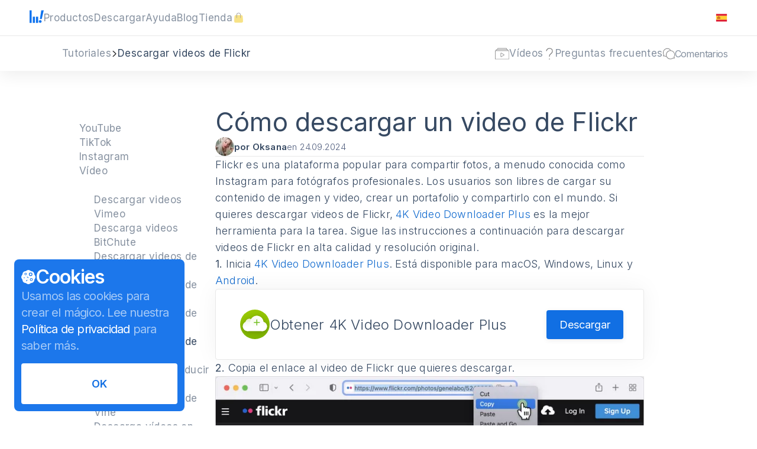

--- FILE ---
content_type: text/html; charset=utf-8
request_url: https://www.4kdownload.com/es/howto/howto-download-flickr-video/1
body_size: 78744
content:
<!DOCTYPE html><html lang="es" prefix="og: http://ogp.me/ns# fb: http://ogp.me/ns/fb# website: http://ogp.me/ns/website# article: http://ogp.me/ns/article# product: http://ogp.me/ns/product#" class="__variable_a72329 font-sans"><head><meta charSet="utf-8"/><meta name="viewport" content="width=device-width, initial-scale=1"/><link rel="stylesheet" href="https://static.4kdownload.com/_next/static/css/227b75e9e0bc95d8.css" data-precedence="next"/><link rel="stylesheet" href="https://static.4kdownload.com/_next/static/css/7d06dee6773c4d98.css" data-precedence="next"/><link rel="stylesheet" href="https://static.4kdownload.com/_next/static/css/a026af6e6fcdb7b4.css" data-precedence="next"/><link rel="stylesheet" href="https://static.4kdownload.com/_next/static/css/4a3370dc37a2285f.css" data-precedence="next"/><link rel="stylesheet" href="https://static.4kdownload.com/_next/static/css/37d8c259ad3e8afa.css" data-precedence="next"/><link rel="stylesheet" href="https://static.4kdownload.com/_next/static/css/a2e423ded47d45f1.css" data-precedence="next"/><link rel="stylesheet" href="https://static.4kdownload.com/_next/static/css/0c84e989df1f1cbb.css" data-precedence="next"/><link rel="stylesheet" href="https://static.4kdownload.com/_next/static/css/5bd07e2eacc78c5a.css" data-precedence="next"/><link rel="stylesheet" href="https://static.4kdownload.com/_next/static/css/3af213d561601459.css" data-precedence="next"/><link rel="stylesheet" href="https://static.4kdownload.com/_next/static/css/9ebf06e0ed7d184e.css" data-precedence="next"/><link rel="stylesheet" href="https://static.4kdownload.com/_next/static/css/d669d3008db27be5.css" data-precedence="next"/><link rel="stylesheet" href="https://static.4kdownload.com/_next/static/css/544f65551b7f978b.css" data-precedence="next"/><link rel="preload" as="script" fetchPriority="low" href="https://static.4kdownload.com/_next/static/chunks/webpack-dd2ddf08cb2ef4af.js"/><script src="https://static.4kdownload.com/_next/static/chunks/4bd1b696-fc34435d3003ae7f.js" async=""></script><script src="https://static.4kdownload.com/_next/static/chunks/75947-2f918beb70b3053a.js" async=""></script><script src="https://static.4kdownload.com/_next/static/chunks/main-app-c5860e1edaf39cbf.js" async=""></script><script src="https://static.4kdownload.com/_next/static/chunks/app/global-error-9d459d32f038a409.js" async=""></script><script src="https://static.4kdownload.com/_next/static/chunks/81356-49a32435b26833d7.js" async=""></script><script src="https://static.4kdownload.com/_next/static/chunks/6752-4c5d8bfc20870955.js" async=""></script><script src="https://static.4kdownload.com/_next/static/chunks/84134-3db110d6c495a4b3.js" async=""></script><script src="https://static.4kdownload.com/_next/static/chunks/38595-ac47e020f5b155e1.js" async=""></script><script src="https://static.4kdownload.com/_next/static/chunks/75372-fdc741b6bb024785.js" async=""></script><script src="https://static.4kdownload.com/_next/static/chunks/42974-1c03eb15d09f8913.js" async=""></script><script src="https://static.4kdownload.com/_next/static/chunks/app/%5Blocale%5D/layout-8957bfe96809ce9c.js" async=""></script><script src="https://static.4kdownload.com/_next/static/chunks/c16f53c3-8e5f9b0c20775846.js" async=""></script><script src="https://static.4kdownload.com/_next/static/chunks/740-43a1c6224c0f63a4.js" async=""></script><script src="https://static.4kdownload.com/_next/static/chunks/26978-bc4a0993f57217e9.js" async=""></script><script src="https://static.4kdownload.com/_next/static/chunks/app/%5Blocale%5D/(redesign)/layout-5a1e53d93a3c772b.js" async=""></script><script src="https://static.4kdownload.com/_next/static/chunks/app/%5Blocale%5D/(redesign)/(seo)/layout-cecf2d96d07f223f.js" async=""></script><script src="https://static.4kdownload.com/_next/static/chunks/52252-ce1fb0bd3f12e64c.js" async=""></script><script src="https://static.4kdownload.com/_next/static/chunks/45430-798067e88ebf4840.js" async=""></script><script src="https://static.4kdownload.com/_next/static/chunks/99387-c3541743493da77b.js" async=""></script><script src="https://static.4kdownload.com/_next/static/chunks/23367-23c35dd48889d525.js" async=""></script><script src="https://static.4kdownload.com/_next/static/chunks/app/%5Blocale%5D/(oldPages)/howto/%5BhowtoUrl%5D/%5Bdmca%5D/page-4f2d3c199f7dd72a.js" async=""></script><script src="https://static.4kdownload.com/_next/static/chunks/20894-9e59147e30068466.js" async=""></script><script src="https://static.4kdownload.com/_next/static/chunks/99982-84f613384092a77d.js" async=""></script><script src="https://static.4kdownload.com/_next/static/chunks/app/%5Blocale%5D/not-found-921836a65936af1a.js" async=""></script><script src="https://static.4kdownload.com/_next/static/chunks/app/%5Blocale%5D/(oldPages)/layout-60e2820a6396f9a5.js" async=""></script><meta name="next-size-adjust" content=""/><title>Cómo descargar un video de Flickr | 4K Download</title><meta name="description" content="Así es como puedes descargar videos de Flickr a tu ordenador de forma gratuita. Guarda videos de Flickr en calidad y resolución original con 4K Video Downloader Plus."/><meta name="author" content="InterPromo"/><meta name="robots" content="index, follow"/><meta name="deploy-id" content="1d1e44a7"/><link rel="canonical" href="https://www.4kdownload.com/es/howto/howto-download-flickr-video/1"/><link rel="alternate" hrefLang="x-default" href="https://www.4kdownload.com/howto/howto-download-flickr-video/2"/><link rel="alternate" hrefLang="en" href="https://www.4kdownload.com/howto/howto-download-flickr-video/2"/><link rel="alternate" hrefLang="de" href="https://www.4kdownload.com/de/howto/howto-download-flickr-video/1"/><link rel="alternate" hrefLang="fr" href="https://www.4kdownload.com/fr/howto/howto-download-flickr-video/1"/><link rel="alternate" hrefLang="it" href="https://www.4kdownload.com/it/howto/howto-download-flickr-video"/><link rel="alternate" hrefLang="es" href="https://www.4kdownload.com/es/howto/howto-download-flickr-video/1"/><link rel="alternate" hrefLang="pt-br" href="https://www.4kdownload.com/pt-br/howto/howto-download-flickr-video"/><link rel="alternate" hrefLang="nl" href="https://www.4kdownload.com/nl/howto/howto-download-flickr-video/1"/><link rel="alternate" hrefLang="pl" href="https://www.4kdownload.com/pl/howto/howto-download-flickr-video/1"/><link rel="alternate" hrefLang="zh-cn" href="https://www.4kdownload.com/zh-cn/howto/howto-download-flickr-video"/><link rel="alternate" hrefLang="zh-tw" href="https://www.4kdownload.com/zh-tw/howto/howto-download-flickr-video"/><link rel="alternate" hrefLang="ko" href="https://www.4kdownload.com/ko/howto/howto-download-flickr-video/1"/><link rel="alternate" hrefLang="ja" href="https://www.4kdownload.com/ja/howto/howto-download-flickr-video"/><link rel="alternate" hrefLang="ru" href="https://www.4kdownload.com/ru/howto/howto-download-flickr-video"/><meta name="format-detection" content="telephone=no"/><meta property="og:title" content="Cómo descargar un video de Flickr"/><meta property="og:description" content="Así es como puedes descargar videos de Flickr a tu ordenador de forma gratuita. Guarda videos de Flickr en calidad y resolución original con 4K Video Downloader Plus."/><meta property="og:url" content="https://www.4kdownload.com/es/howto/howto-download-flickr-video/1"/><meta property="og:image:type" content="image/png"/><meta property="og:image" content="https://www.4kdownload.com/es/howto/howto-download-flickr-video/1/opengraph-image-16o08o?b8835e78962d007e"/><meta property="og:image:width" content="1200"/><meta property="og:image:height" content="630"/><meta property="og:type" content="article"/><meta property="article:section" content="Entertainment"/><meta property="article:tag" content="Descargar Flickr"/><meta property="article:tag" content=" Descargar Vídeo"/><meta name="twitter:card" content="summary_large_image"/><meta name="twitter:site" content="@4kdownload"/><meta name="twitter:creator" content="@4kdownload"/><meta name="twitter:title" content="Cómo descargar un video de Flickr"/><meta name="twitter:description" content="Así es como puedes descargar videos de Flickr a tu ordenador de forma gratuita. Guarda videos de Flickr en calidad y resolución original con 4K Video Downloader Plus."/><meta name="twitter:image:type" content="image/png"/><meta name="twitter:image" content="https://www.4kdownload.com/es/howto/howto-download-flickr-video/1/opengraph-image-16o08o?b8835e78962d007e"/><meta name="twitter:image:width" content="1200"/><meta name="twitter:image:height" content="630"/><link rel="icon" href="/favicon.ico" type="image/x-icon" sizes="32x32"/><link rel="icon" href="https://static.4kdownload.com/_next/static/media/favicon.57aadd99.png" type="image/png" sizes="16x16 32x32"/><link rel="icon" href="https://static.4kdownload.com/_next/static/media/favicon.bf7b9d05.ico" type="image/x-icon"/><link rel="icon" href="https://static.4kdownload.com/_next/static/media/favicon.d742f15c.svg" type="image/svg+xml" sizes="any"/><link rel="apple-touch-icon" href="https://static.4kdownload.com/_next/static/media/apple-touch-icon.bd8cd410.png" sizes="180x180"/><link rel="apple-touch-icon" href="https://static.4kdownload.com/_next/static/media/apple-touch-icon-167x167.95c22f06.png" sizes="167x167"/><link rel="apple-touch-icon" href="https://static.4kdownload.com/_next/static/media/apple-touch-icon-152x152.a838777c.png" sizes="152x152"/><link rel="apple-touch-icon" href="https://static.4kdownload.com/_next/static/media/apple-touch-icon-120x120.82362a23.png" sizes="120x120"/><meta name="sentry-trace" content="519aee63712106161509006b40996849-a655545c182e972e-0"/><meta name="baggage" content="sentry-environment=production,sentry-release=1d1e44a7,sentry-public_key=f16b20a9023fff1f79c95b64cf790b92,sentry-trace_id=519aee63712106161509006b40996849,sentry-org_id=354938,sentry-sampled=false,sentry-sample_rand=0.8176301143839164,sentry-sample_rate=0.05"/><script src="https://static.4kdownload.com/_next/static/chunks/polyfills-42372ed130431b0a.js" noModule=""></script></head><body><div hidden=""><!--$--><!--/$--></div><noscript><iframe title="GTM" src="https://www.googletagmanager.com/ns.html?id=GTM-NW3DZ7T" height="0" width="0" style="display:none;visibility:hidden"></iframe></noscript><header class="Header_header__2v7CL"><div class="Flex_flex__of7Ge Flex_fullHeight__ucLVx Flex_directionRow__sRzG2 Flex_alignCenter__eas77 Header_wrapper__hyzXP"><div class="Flex_flex__of7Ge Flex_directionRow__sRzG2 Flex_alignCenter__eas77" style="--gapSize:1.875rem"><a class="Header_icon___Usmu" aria-label="Ir a la página de inicio" href="/es/21"><svg xmlns="http://www.w3.org/2000/svg" viewBox="0 0 24 22"><path fill="#0f73ee" fill-rule="evenodd" d="M0 21.667h3.6V.4H0zM19.819.4 17.4 15.344h3.156L24 .4zM5.4 21.667H9V11.32H5.4zm5.4 0h3.6V11.32h-3.6zm9.6-2.299c0 1.27-1.075 2.299-2.4 2.299s-2.4-1.03-2.4-2.3 1.075-2.299 2.4-2.299 2.4 1.03 2.4 2.3"></path></svg></a><div class="Navigation_navigation__BPx1_"><div class="Flex_flex__of7Ge Flex_directionRow__sRzG2 Flex_alignCenter__eas77" style="--gapSize:1.875rem"><button aria-expanded="false" aria-haspopup="dialog"><a class="SiteLink_ghost__CpKK5" href="/es/21"><p class="Navigation_text__64kUv Text_textColor__lUhV7 Text_s17-h25-ls04__uSSfV">Productos</p></a></button><a class="SiteLink_ghost__CpKK5" href="/es/downloads/6"><p class="Navigation_text__64kUv Text_textColor__lUhV7 Text_s17-h25-ls04__uSSfV">Descargar</p></a><a class="SiteLink_ghost__CpKK5" href="/es/help/3"><p class="Navigation_text__64kUv Text_textColor__lUhV7 Text_s17-h25-ls04__uSSfV">Ayuda</p></a><a class="SiteLink_ghost__CpKK5" href="/blog"><p class="Navigation_text__64kUv Text_textColor__lUhV7 Text_s17-h25-ls04__uSSfV">Blog</p></a><a class="SiteLink_ghost__CpKK5" href="/es/store/3"><span class="Navigation_text__64kUv Navigation_withIcon__M5ky4"><p class="Text_textColor__lUhV7 Text_s17-h25-ls04__uSSfV">Tienda</p><svg xmlns="http://www.w3.org/2000/svg" fill="none" viewBox="0 0 21 21" class="Navigation_storeIcon__fDne3"><path fill="#F3D037" stroke="#F3D037" d="M16.06 6.333H5.843c-.877 0-1.604.68-1.663 1.556l-.61 9.167a1.667 1.667 0 0 0 1.662 1.777H16.67c.964 0 1.727-.815 1.663-1.777l-.611-9.167a1.667 1.667 0 0 0-1.663-1.556Z"></path><path fill="#636363" d="M7.12 10.5a.5.5 0 0 0 1 0zm6.666 0a.5.5 0 1 0 1 0zm-5.667 0v-5h-1v5zm5.667-5v5h1v-5zm-2.833-2.833c.935 0 1.631.308 2.094.787.466.482.739 1.183.739 2.046h1c0-1.075-.344-2.04-1.02-2.74-.678-.703-1.649-1.093-2.813-1.093zm0-1c-1.165 0-2.136.39-2.814 1.092-.676.7-1.02 1.666-1.02 2.741h1c0-.863.273-1.564.739-2.046.463-.48 1.16-.787 2.095-.787z"></path></svg></span></a></div></div></div><div class="Flex_flex__of7Ge Flex_directionRow__sRzG2 Flex_alignCenter__eas77 Header_language__9mgoB"><button style="height:20px" aria-label="Abrir el menú para cambiar el idioma" aria-expanded="false" aria-haspopup="dialog"><svg xmlns="http://www.w3.org/2000/svg" xmlns:xlink="http://www.w3.org/1999/xlink" viewBox="0 0 50 50" width="20" height="20"><defs><rect id="es_svg__a" width="48" height="34" rx="2"></rect></defs><g fill="none" fill-rule="evenodd"><path d="M0 0h50v50H0z"></path><g transform="translate(1 8)"><mask id="es_svg__b" fill="#fff"><use xlink:href="#es_svg__a"></use></mask><use xlink:href="#es_svg__a" fill="#FFF"></use><path fill="#DD172C" d="M0 9h48V0H0m0 34h48v-9H0" mask="url(#es_svg__b)"></path><path fill="#FFD133" d="M0 25h48V9H0" mask="url(#es_svg__b)"></path><path fill="#FFEDB1" d="M12.571 15.867h2.286V17h-2.285" mask="url(#es_svg__b)"></path><path stroke="#A41517" stroke-width="1.138" d="m10.377 15.824.285 3.397c.08.954.938 1.743 1.896 1.743h.027c.96 0 1.815-.786 1.895-1.743l.286-3.397c.025-.298-.178-.522-.466-.522h-3.457c-.288 0-.491.224-.466.522z" mask="url(#es_svg__b)"></path><path fill="#A41517" d="M10.286 17h4.571v1.133h-1.143L12.571 20.4l-1.142-2.267h-1.143M7 14h2v8H7zm9 0h2v8h-2zm-6-2c0-.552.444-1 1-1h3c.552 0 1 .444 1 1v.432a.57.57 0 0 1-.574.568h-3.852a.565.565 0 0 1-.574-.568z" mask="url(#es_svg__b)"></path></g></g></svg></button></div><div class="Flex_flex__of7Ge Flex_directionRow__sRzG2 Flex_alignCenter__eas77 MobileNavigation_mobileNavigation__Trdr3"><div class="MobileNavigation_burger__40fAY"><span class="MobileNavigation_first__u_x01"></span><span class="MobileNavigation_second__XQOF3"></span><span class="MobileNavigation_third__hTtjP"></span></div><div class="Flex_flex__of7Ge Flex_directionColumn__5XL_1 Flex_alignStart__4Ptjs MobileNavigation_drawer__zR_MV"><div class="Flex_flex__of7Ge Flex_fullWidth__fE0e9 Flex_directionColumn__5XL_1 Flex_alignStart__4Ptjs MobileNavigation_navigation__4e4cp"><a class="MobileNavigation_link__uG9Np" href="/es/21"><p class="MobileNavigation_text__s0Cbd Text_textColor__lUhV7 Text_s16-h24-ls04__of41j">Productos</p></a><a class="MobileNavigation_link__uG9Np" href="/es/downloads/6"><p class="MobileNavigation_text__s0Cbd Text_textColor__lUhV7 Text_s16-h24-ls04__of41j">Descargar</p></a><a class="MobileNavigation_link__uG9Np" href="/es/help/3"><p class="MobileNavigation_text__s0Cbd Text_textColor__lUhV7 Text_s16-h24-ls04__of41j">Ayuda</p></a><a class="MobileNavigation_link__uG9Np" href="/blog"><p class="MobileNavigation_text__s0Cbd Text_textColor__lUhV7 Text_s16-h24-ls04__of41j">Blog</p></a><a class="MobileNavigation_link__uG9Np" href="/es/store/3"><span class="MobileNavigation_textWithIcon__3FCe2"><p class="MobileNavigation_text__s0Cbd Text_textColor__lUhV7 Text_s16-h24-ls04__of41j">Tienda</p><svg xmlns="http://www.w3.org/2000/svg" fill="none" viewBox="0 0 21 21" class="MobileNavigation_storeIcon__a29Mk"><path fill="#F3D037" stroke="#F3D037" d="M16.06 6.333H5.843c-.877 0-1.604.68-1.663 1.556l-.61 9.167a1.667 1.667 0 0 0 1.662 1.777H16.67c.964 0 1.727-.815 1.663-1.777l-.611-9.167a1.667 1.667 0 0 0-1.663-1.556Z"></path><path fill="#636363" d="M7.12 10.5a.5.5 0 0 0 1 0zm6.666 0a.5.5 0 1 0 1 0zm-5.667 0v-5h-1v5zm5.667-5v5h1v-5zm-2.833-2.833c.935 0 1.631.308 2.094.787.466.482.739 1.183.739 2.046h1c0-1.075-.344-2.04-1.02-2.74-.678-.703-1.649-1.093-2.813-1.093zm0-1c-1.165 0-2.136.39-2.814 1.092-.676.7-1.02 1.666-1.02 2.741h1c0-.863.273-1.564.739-2.046.463-.48 1.16-.787 2.095-.787z"></path></svg></span></a></div><div class="Flex_flex__of7Ge Flex_directionColumn__5XL_1 Flex_alignStart__4Ptjs MobileNavigation_community__r_j1b" style="--gapSize:1.25rem"><p class="MobileNavigation_title__QuHjB Text_textColor__lUhV7 Text_s16-h24-w600__3OAia">Comunidad</p><div class="Flex_flex__of7Ge Flex_directionRow__sRzG2 Flex_alignCenter__eas77" style="--gapSize:1.25rem"><a class="MobileNavigation_twitter__qrlOU" aria-label="Pasa a la comunidad Twitter" target="_blank" href="https://twitter.com/4kdownload"><svg xmlns="http://www.w3.org/2000/svg" fill="none" viewBox="0 0 18 19" width="30" height="25"><g clip-path="url(#ic-x_svg__a)"><path fill="currentColor" d="m10.107 8.734 4.915-5.716h-1.164L9.59 7.981 6.181 3.018H2.25l5.154 7.506-5.154 5.994h1.165l4.507-5.241 3.6 5.241h3.93zM8.512 10.59l-.522-.748-4.156-5.947h1.79l3.353 4.8.522.747 4.36 6.239h-1.79z"></path></g><defs><clipPath id="ic-x_svg__a"><path fill="#fff" d="M0 .768h18v18H0z"></path></clipPath></defs></svg></a><a class="MobileNavigation_reddit__NG2u6" aria-label="Pasa a la comunidad Reddit" target="_blank" href="https://www.reddit.com/r/4kdownloadapps/"><svg xmlns="http://www.w3.org/2000/svg" viewBox="0 0 18 16" width="26" height="23"><path fill="currentColor" fill-rule="evenodd" d="M11.994 10.277c-.64 0-1.177-.519-1.177-1.159s.538-1.176 1.177-1.176 1.157.536 1.157 1.176-.518 1.16-1.157 1.16m.271 2.249c-.595.595-1.513.885-2.806.885H9.44c-1.293 0-2.21-.29-2.805-.885a.467.467 0 0 1 .66-.662c.41.411 1.112.611 2.145.611l.01.001h.009c1.032 0 1.735-.2 2.146-.612a.466.466 0 1 1 .66.662M5.75 9.118c0-.64.536-1.176 1.174-1.176.64 0 1.158.537 1.158 1.176 0 .64-.518 1.16-1.158 1.16a1.173 1.173 0 0 1-1.174-1.16m9.4-7.383a.786.786 0 0 1 0 1.572.786.786 0 0 1 0-1.572M18 7.845a2.06 2.06 0 0 0-2.055-2.058c-.49 0-.941.174-1.295.462-1.253-.788-2.843-1.264-4.548-1.364l.89-2.815 2.443.576c.064.89.808 1.596 1.714 1.596a1.722 1.722 0 0 0 0-3.442 1.72 1.72 0 0 0-1.526.93l-2.84-.67a.466.466 0 0 0-.552.314L9.127 4.868c-1.836.045-3.563.522-4.908 1.357a2.04 2.04 0 0 0-1.264-.438A2.059 2.059 0 0 0 1.79 9.538a4 4 0 0 0-.034.494c0 1.419.823 2.738 2.318 3.715 1.433.937 3.33 1.453 5.341 1.453s3.908-.516 5.341-1.453c1.496-.977 2.319-2.296 2.319-3.715q0-.227-.029-.45A2.06 2.06 0 0 0 18 7.844"></path></svg></a></div></div><div class="Flex_flex__of7Ge Flex_fullWidth__fE0e9 Flex_directionColumn__5XL_1 Flex_alignStart__4Ptjs MobileNavigation_subscribe__bBcdS" style="--gapSize:1.25rem"><p class="MobileNavigation_title__QuHjB Text_textColor__lUhV7 Text_s16-h24-w600__3OAia">Recibe actualizaciones sobre los productos</p><form class="MobileNavigation_subscribeForm__SiOGI" action="/api/newsletter/subscribe/"><div class="Flex_flex__of7Ge Flex_directionColumn__5XL_1 Flex_alignStart__4Ptjs"><input class="MobileNavigation_email__AjDEK" type="email" placeholder="Email" name="email"/><div class="Flex_flex__of7Ge Flex_fullWidth__fE0e9 Flex_directionColumn__5XL_1 Flex_alignStart__4Ptjs MobileNavigation_subscribeWrap__Wddfo"><label class="MobileNavigation_checkboxLabel__tqnzS"><input class="MobileNavigation_checkbox__ziTjU" type="checkbox"/><span class="MobileNavigation_checkmark__AJ1cn"></span><p class="MobileNavigation_subscribeText__nBkV5 Text_textColor__lUhV7 Text_s12-h16__gFk8o">Quiero recibir noticias de 4K Download, ofertas especiales y actualizaciones</p></label><div class="Flex_flex__of7Ge Flex_fullWidth__fE0e9 Flex_directionRow__sRzG2 Flex_alignCenter__eas77 Flex_justifyBetween__5XwFY" style="--gapSize:1rem"><p class="MobileNavigation_subscribeText__nBkV5 MobileNavigation_policyText__RHCah Text_textColor__lUhV7 Text_s12-h16__gFk8o">Al hacer clic en el botón Enviar, aceptas nuestra <a class="MobileNavigation_policy__X0m9z" locale="es" target="_blank" href="/privacy">Política de privacidad</a>.</p><button class="MobileNavigation_button__AKMOE" type="submit" disabled=""><p class="Text_textColor__lUhV7 Text_s16__Ot2Sd">Enviar</p></button></div></div></div></form></div></div></div></div></header><div class="Flex_flex__of7Ge Flex_directionRow__sRzG2 Flex_alignCenter__eas77 Subheader_Subheader__fYOzv"><div class="Flex_flex__of7Ge Flex_fullWidth__fE0e9 Flex_directionRow__sRzG2 Flex_alignCenter__eas77 Flex_justifyBetween__5XwFY" style="--gapSize:2.5rem"><div class="Flex_flex__of7Ge Flex_directionRow__sRzG2 Flex_alignCenter__eas77 Breadcrumbs_breadcrumbs__4dJlm" style="--gapSize:0.75rem"><a class="Breadcrumbs_section__XPzvN" href="/es/help/3#howto"><p class="Text_textColor__lUhV7 Text_s17-h25-ls04__uSSfV">Tutoriales</p></a><svg xmlns="http://www.w3.org/2000/svg" viewBox="0 0 11 6" class="Breadcrumbs_arrow__fUSXX" width="11" height="12"><path fill="currentColor" fill-rule="evenodd" d="M.274 1.013 5.061 5.85a.617.617 0 0 0 .878 0l4.787-4.836a.316.316 0 0 0 0-.444l-.44-.444a.31.31 0 0 0-.44 0L5.72 4.295a.31.31 0 0 1-.44 0L1.153.126a.31.31 0 0 0-.44 0L.275.57a.316.316 0 0 0 0 .444"></path></svg><p class="Breadcrumbs_shortTitle__xXB_I Text_textColor__lUhV7 Text_s17-h25-ls04__uSSfV">Descargar videos de Flickr</p></div><div class="Flex_flex__of7Ge Flex_directionRow__sRzG2 Flex_alignCenter__eas77 Breadcrumbs_secionsLinks__YgsnF" style="--gapSize:2.5rem"><a class="Breadcrumbs_section__XPzvN" href="/es/help/3#videos"><div class="Flex_flex__of7Ge Flex_directionRow__sRzG2 Flex_alignCenter__eas77" style="--gapSize:0.5rem"><svg xmlns="http://www.w3.org/2000/svg" viewBox="0 0 70 56" width="24" height="24"><g fill="currentColor" fill-rule="evenodd"><path d="M67.51 52.627a.674.674 0 0 1-.673.674H2.692a.674.674 0 0 1-.673-.674V14.978c0-.372.302-.674.673-.674h64.145c.371 0 .673.302.673.674zM7.067 8.974c0-.373.302-.675.673-.675h54.048c.372 0 .674.302.674.675v3.306H7.067zm7.068-5.668c0-.372.301-.675.673-.675H54.72c.372 0 .673.303.673.675v2.969h-41.26V3.306zm54.72 8.974h-4.374V6.95a.674.674 0 0 0-.673-.675h-6.395V1.282a.674.674 0 0 0-.673-.675H12.788a.674.674 0 0 0-.673.675v4.993H5.721a.674.674 0 0 0-.673.674v5.33H.673a.674.674 0 0 0-.673.675v41.697c0 .372.302.674.673.674h68.183a.674.674 0 0 0 .673-.674V12.954a.674.674 0 0 0-.673-.674z" mask="url(#youtube_svg__b)"></path><path d="m29.989 25.07-.002.038V41.64c0 .16.028.258.05.304l13.907-8.282a.2.2 0 0 0 .043-.058zm.02 18.93c-.334 0-.664-.089-.962-.266-.665-.397-1.047-1.16-1.047-2.093V25.108c0-.812.417-1.537 1.087-1.89a1.9 1.9 0 0 1 1.985.138L44.92 31.8c.556.22.944.718 1.051 1.36a2.3 2.3 0 0 1-.894 2.185l-.078.052-13.971 8.32c-.323.19-.672.284-1.019.284z"></path></g></svg><p class="Text_textColor__lUhV7 Text_s17-h25-ls04__uSSfV">Vídeos</p></div></a><a class="Breadcrumbs_section__XPzvN" href="/es/help/3#faq"><div class="Flex_flex__of7Ge Flex_directionRow__sRzG2 Flex_alignCenter__eas77" style="--gapSize:0.5rem"><svg xmlns="http://www.w3.org/2000/svg" viewBox="0 0 18 32" width="20" height="20"><path fill="currentColor" fill-rule="evenodd" d="M8.1 31.414v-2.722h1.8v2.722zm4.5-16.336c2.314-2.023 3.257-3.859 3.6-6.353.25-1.814-.881-3.453-1.8-4.538-.919-1.084-3.171-1.882-5.4-1.815-3.6-.067-6.429 2.73-7.2 6.353H0C.343 4.84 3.343.557 9 .557c4.457 0 9 2.535 9 8.168 0 3.106-1.371 5.466-4.5 8.168-3.3 2.28-3.643 3.94-3.6 7.26H8.1c-.214-4.98.986-6.466 4.5-9.075"></path></svg><p class="Text_textColor__lUhV7 Text_s17-h25-ls04__uSSfV">Preguntas frecuentes</p></div></a><a class="Breadcrumbs_section__XPzvN" href="/es/help/3#feedback"><div class="Flex_flex__of7Ge Flex_directionRow__sRzG2 Flex_alignCenter__eas77" style="--gapSize:0.5rem"><svg xmlns="http://www.w3.org/2000/svg" viewBox="0 0 41 39" width="20" height="20"><g fill="currentColor" fill-rule="evenodd"><path d="M39.462 29.873C40.487 27.82 41 25.457 41 23.095 41 14.57 34.133 7.69 25.727 7.69c-.82 0-1.537.102-2.357.205-7.38 1.13-13.018 7.497-13.018 15.302 0 1.027.103 1.952.308 2.98C12.095 33.158 18.245 38.5 25.727 38.5c3.485 0 6.765-1.232 9.43-3.286l4.716.308c.307 0 .614-.103.82-.308s.205-.514.205-.822l-1.436-4.52zm-1.845.103 1.128 3.594-3.69-.205c-.205 0-.41 0-.615.205-2.46 2.054-5.432 3.184-8.61 3.184-6.15 0-11.275-4.108-12.915-9.757-.41-1.232-.512-2.567-.512-3.902 0-7.19 5.637-13.146 12.71-13.557h.82c7.38 0 13.427 6.06 13.427 13.557 0 2.26-.513 4.313-1.538 6.264-.307.205-.307.41-.205.616z"></path><path d="M6.662 26.38c-.102-.102-.307-.204-.614-.204h-.103l-3.69.308 1.127-3.492c.103-.206 0-.514-.102-.72a13.5 13.5 0 0 1-1.537-6.264C1.742 8.51 7.79 2.45 15.17 2.45c3.792 0 7.278 1.645 9.737 4.212h.718c.615 0 1.128 0 1.742.103C24.6 2.862 20.192.5 15.272.5 6.868.5 0 7.38 0 15.905c0 2.363.512 4.725 1.538 6.78L.205 27.202a.8.8 0 0 0 .205.82c.205.207.512.412.82.31l4.715-.31c1.64 1.234 3.485 2.26 5.432 2.774-.41-.72-.717-1.438-1.025-2.26-1.434-.513-2.562-1.232-3.69-2.156"></path></g></svg><p class="Text_textColor__lUhV7 Text_textRegular__qeuUa">Comentarios</p></div></a></div></div></div><div class="Flex_flex__of7Ge Flex_alignStart__4Ptjs HowToLayout_main__79Ay8" style="--gapSize:5.625rem"><nav class="ArticleNavigate_nav__ERxSd"><div class="Flex_flex__of7Ge Flex_fullWidth__fE0e9 Flex_directionColumn__5XL_1 Flex_display-768-none__ZpbDQ Flex_alignStart__4Ptjs ArticleNavigate_main__3F119" style="--gapSize:1rem"><ul class="ArticleNavigate_list__0t3Xg"><div class="Flex_flex__of7Ge Flex_directionColumn__5XL_1 Flex_alignStart__4Ptjs"><a class="ArticleNavigate_text__CYJ3u" href="/es/howto/howto-download-youtube-video/2">YouTube</a></div><div class="Flex_flex__of7Ge Flex_directionColumn__5XL_1 Flex_alignStart__4Ptjs"><a class="ArticleNavigate_text__CYJ3u" href="/es/howto/getting-started-with-tokkit">TikTok</a></div><div class="Flex_flex__of7Ge Flex_directionColumn__5XL_1 Flex_alignStart__4Ptjs"><a class="ArticleNavigate_text__CYJ3u" href="/es/howto/howto-download-instagram-photos/1">Instagram</a></div><div class="Flex_flex__of7Ge Flex_directionColumn__5XL_1 Flex_alignStart__4Ptjs"><a class="ArticleNavigate_text__CYJ3u" href="/es/howto/howto-download-vimeo-video/2">Vídeo</a><ul class="ArticleNavigate_list__0t3Xg"><li class="ArticleNavigate_articleListElement__kNEoU"><a class="ArticleNavigate_text__CYJ3u" href="/es/howto/howto-download-vimeo-video/2">Descargar videos Vimeo</a></li><li class="ArticleNavigate_articleListElement__kNEoU"><a class="ArticleNavigate_text__CYJ3u" href="/es/howto/howto-download-bitchute-video">Descarga videos BitChute</a></li><li class="ArticleNavigate_articleListElement__kNEoU"><a class="ArticleNavigate_text__CYJ3u" href="/es/howto/howto-download-facebook-video">Descargar videos de Facebook</a></li><li class="ArticleNavigate_articleListElement__kNEoU"><a class="ArticleNavigate_text__CYJ3u" href="/es/howto/howto-download-tumblr-video/1">Descargar videos de Tumblr</a></li><li class="ArticleNavigate_articleListElement__kNEoU"><a class="ArticleNavigate_text__CYJ3u" href="/es/howto/howto-download-dailymotion-video-or-audio">Descargar videos de Dailymotion</a></li><li class="ArticleNavigate_articleListElement__kNEoU ArticleNavigate_articleListActiveElement__M6egQ"><a class="ArticleNavigate_text__CYJ3u ArticleNavigate_articleActiveLink__2vpv_" href="/es/howto/howto-download-flickr-video/1">Descargar videos de Flickr</a></li><li class="ArticleNavigate_articleListElement__kNEoU"><a class="ArticleNavigate_text__CYJ3u" href="/es/howto/howto-download-and-playback-3d-video">Descargar y reproducir 3D videos</a></li><li class="ArticleNavigate_articleListElement__kNEoU"><a class="ArticleNavigate_text__CYJ3u" href="/es/howto/howto-download-video-from-vine/1">Descargar videos de Vine</a></li><li class="ArticleNavigate_articleListElement__kNEoU"><a class="ArticleNavigate_text__CYJ3u" href="/es/howto/howto-download-streams-from-twitch">Descarga vídeos en directo desde Twitch</a></li><li class="ArticleNavigate_articleListElement__kNEoU"><a class="ArticleNavigate_text__CYJ3u" href="/es/howto/howto-download-streams-from-youtube-gaming">Descarga vídeos en directo de YouTube Gaming</a></li><li class="ArticleNavigate_articleListElement__kNEoU"><a class="ArticleNavigate_text__CYJ3u" href="/es/howto/howto-download-4k-video/1">Descargar vídeo 4K</a></li><li class="ArticleNavigate_articleListElement__kNEoU"><a class="ArticleNavigate_text__CYJ3u" href="/es/howto/howto-download-MP4-H264-video">Descarga un video MP4 H.264</a></li><li class="ArticleNavigate_articleListElement__kNEoU"><a class="ArticleNavigate_text__CYJ3u" href="/es/howto/howto-download-and-watch-videos-on-ipad-air">Descargar y ver vídeos en iPad Air</a></li><li class="ArticleNavigate_articleListElement__kNEoU"><a class="ArticleNavigate_text__CYJ3u" href="/es/howto/howto-play-video-with-subtitles">Reproducir vídeo con subtítulos</a></li><li class="ArticleNavigate_articleListElement__kNEoU"><a class="ArticleNavigate_text__CYJ3u" href="/es/howto/how-to-transfer-the-downloaded-video-and-audio-files-to-a-flash-drive">Transferir archivos de audio y video a memoria USB</a></li><li class="ArticleNavigate_articleListElement__kNEoU"><a class="ArticleNavigate_text__CYJ3u" href="/es/howto/howto-download-likee-video/3">Descargar el video de Likee</a></li><li class="ArticleNavigate_articleListElement__kNEoU"><a class="ArticleNavigate_text__CYJ3u" href="/es/howto/howto-download-from-naver-tv">Descarga videos de Naver TV</a></li><li class="ArticleNavigate_articleListElement__kNEoU"><a class="ArticleNavigate_text__CYJ3u" href="/es/howto/howto-download-bilibili-videos/1">Descargar videos de Bilibili</a></li><li class="ArticleNavigate_articleListElement__kNEoU"><a class="ArticleNavigate_text__CYJ3u" href="/es/howto/howto-download-nicovideo/4">Descarga videos de Nico Nico</a></li><li class="ArticleNavigate_articleListElement__kNEoU"><a class="ArticleNavigate_text__CYJ3u" href="/es/howto/howto-download-a-rumble-videos">Descarga videos de Rumble</a></li><li class="ArticleNavigate_articleListElement__kNEoU"><a class="ArticleNavigate_text__CYJ3u" href="/es/howto/howto-download-xvideos">Descarga XVideos</a></li><li class="ArticleNavigate_articleListElement__kNEoU"><a class="ArticleNavigate_text__CYJ3u" href="/es/howto/howto-download-private-vimeo-videos">Descarga un video privado de Vimeo</a></li><li class="ArticleNavigate_articleListElement__kNEoU"><a class="ArticleNavigate_text__CYJ3u" href="/es/howto/howto-download-twitch-vods">Descarga VODS de Twitch</a></li><li class="ArticleNavigate_articleListElement__kNEoU"><a class="ArticleNavigate_text__CYJ3u" href="/es/howto/howto-download-twitch-clips">Descarga Twitch Clips</a></li><li class="ArticleNavigate_articleListElement__kNEoU"><a class="ArticleNavigate_text__CYJ3u" href="/es/howto/howto-download-embedded-videos">Descarga videos incorporados</a></li><li class="ArticleNavigate_articleListElement__kNEoU"><a class="ArticleNavigate_text__CYJ3u" href="/es/howto/howto-download-facebook-reels">Descarga Reels de Facebook</a></li></ul></div><div class="Flex_flex__of7Ge Flex_directionColumn__5XL_1 Flex_alignStart__4Ptjs"><a class="ArticleNavigate_text__CYJ3u" href="/es/howto/howto-download-soundcloud-music/1">Audio</a></div><div class="Flex_flex__of7Ge Flex_directionColumn__5XL_1 Flex_alignStart__4Ptjs"><a class="ArticleNavigate_text__CYJ3u" href="/es/howto/howto-make-slideshow">Imagen</a></div></ul></div></nav><main class="HowTo_main__PzeBV"><article><div class="Flex_flex__of7Ge Flex_fullWidth__fE0e9 Flex_directionColumn__5XL_1 Flex_alignStart__4Ptjs" style="--gapSize:1.875rem"><script type="application/ld+json">{"@context":"https://schema.org","@type":"HowTo","name":"Cómo descargar un video de Flickr","description":"Así es como puedes descargar videos de Flickr a tu ordenador de forma gratuita. Guarda videos de Flickr en calidad y resolución original con 4K Video Downloader Plus.","datePublished":"2024-09-24T14:06:39Z","tool":{"@type":"HowToTool","name":"4K Video Downloader Plus"},"author":{"@type":"Person","name":"Oksana"},"step":[{"@type":"HowToStep","position":1,"text":"1. Inicia 4K Video Downloader Plus. Está disponible para macOS, Windows, Linux y Android."},{"@type":"HowToStep","position":2,"text":"2. Copia el enlace al video de Flickr que quieres descargar."},{"@type":"HowToStep","position":3,"text":"3. Pulsa el botón Pegar enlace."},{"@type":"HowToStep","position":4,"text":"4. Selecciona el formato, calidad y carpeta de salida."},{"@type":"HowToStep","position":5,"text":"5. Pulsa el botón Descargar.\n"}]}</script><div class="Flex_flex__of7Ge Flex_directionColumn__5XL_1 Flex_alignStart__4Ptjs" style="--gapSize:1.25rem"><h1 class="Text_textColor__lUhV7 Text_title1__DBOVm Text_howto__vFkQ8">Cómo descargar un video de Flickr</h1><div class="Flex_flex__of7Ge Flex_directionRow__sRzG2 Flex_alignCenter__eas77" style="--gapSize:0.625rem"><a class="SiteLink_main__Wn7jI SiteLink_ghost__CpKK5" target="_blank" href="/blog/authors/oksana"><div class="Flex_flex__of7Ge Flex_directionRow__sRzG2 Flex_alignCenter__eas77" style="--gapSize:0.625rem"><div class="ArticleBaseInformation_avatarWrapper__bGdgT"><img alt="Oksana" loading="lazy" width="32" height="32" decoding="async" data-nimg="1" style="color:transparent" srcSet="https://static.4kdownload.com/main/img/blog/authors/Oksana.png?width=32&amp;format=webp 1x, https://static.4kdownload.com/main/img/blog/authors/Oksana.png?width=64&amp;format=webp 2x" src="https://static.4kdownload.com/main/img/blog/authors/Oksana.png?width=64&amp;format=webp"/></div><span class="ArticleBaseInformation_authorName__0H_uF">por Oksana</span></div></a><span class="ArticleBaseInformation_publishDate__PqHam">en <abbr class="ArticleBaseInformation_publishDate__PqHam" title="2024-09-24T14:06:39Z">24.09.2024</abbr></span></div></div><hr class="Article_hr__fULiT"/><div class="Flex_flex__of7Ge Flex_fullWidth__fE0e9 Flex_directionColumn__5XL_1 Flex_alignStart__4Ptjs" style="--gapSize:1.55em"><p class="Text_textColor__lUhV7 Text_textRegular__qeuUa Text_howto__vFkQ8">Flickr es una plataforma popular para compartir fotos, a menudo conocida como Instagram para fotógrafos profesionales. Los usuarios son libres de cargar su contenido de imagen y video, crear un portafolio y compartirlo con el mundo. Si quieres descargar videos de Flickr, <a class="HowToMDXComponents_link__GEr69" target="_blank" rel="noreferrer" href="/es/products/videodownloader-4">4K Video Downloader Plus</a> es la mejor herramienta para la tarea. Sigue las instrucciones a continuación para descargar videos de Flickr en alta calidad y resolución original.</p>
<p class="Text_textColor__lUhV7 Text_textRegular__qeuUa Text_howto__vFkQ8"> <strong class="HowToMDXComponents_strong__GnHsW">1.</strong> Inicia <a class="HowToMDXComponents_link__GEr69" target="_blank" rel="noreferrer" href="/es/products/videodownloader-4">4K Video Downloader Plus</a>. Está disponible para macOS, Windows, Linux y <a class="HowToMDXComponents_link__GEr69" target="_blank" rel="noreferrer" href="/es/downloads#videodownloaderandroid">Android</a>. </p>
<div class="Flex_flex__of7Ge Flex_direction-960-column__Qt6qx Flex_direction-1280-row___ZJ8d Flex_directionRow__sRzG2 Flex_align-960-start__EJ0lv Flex_align-1280-center__lVgIx Flex_alignCenter__eas77 Flex_justifyBetween__5XwFY Flex_nowrap__rnefM DownloadProductArticle_main__GxHU8" style="--gapSize:1rem"><div class="Flex_flex__of7Ge Flex_directionRow__sRzG2 Flex_alignCenter__eas77" style="--gapSize:1rem"><svg xmlns="http://www.w3.org/2000/svg" fill="none" viewBox="0 0 100 100" class="DownloadProductArticle_icon__f0Zwz"><g clip-path="url(#videodownloaderplus_svg__a)"><rect width="100" height="100" fill="url(#videodownloaderplus_svg__b)" rx="50"></rect><g filter="url(#videodownloaderplus_svg__c)"><path fill="url(#videodownloaderplus_svg__d)" d="M78.91 41.481C77.889 30.001 68.245 21 56.499 21c-8.303 0-15.555 4.497-19.454 11.188A13.45 13.45 0 0 0 31.499 31c-6.405 0-11.768 4.46-13.153 10.444C12.831 43.97 9 49.537 9 56c0 7.321 4.79 14.098 11.502 16 2.5.709 3.157 1 4.974 1h49.047l.191-.002.286.002c8.837 0 16-7.163 16-16 0-7.487-5.143-13.774-12.09-15.519"></path></g><circle cx="25.501" cy="56.5" r="16.5" fill="url(#videodownloaderplus_svg__e)"></circle><circle cx="31.5" cy="44.5" r="13.5" fill="url(#videodownloaderplus_svg__f)"></circle><circle cx="56.499" cy="43.5" r="22.5" fill="url(#videodownloaderplus_svg__g)"></circle><circle cx="74.999" cy="57" r="16" fill="url(#videodownloaderplus_svg__h)"></circle><path fill="#76C127" d="M58 34.5a1.5 1.5 0 0 0-3 0v6.364C55 41.491 54.49 42 53.864 42H47.5a1.5 1.5 0 0 0 0 3h6.364c.627 0 1.136.509 1.136 1.136V52.5a1.5 1.5 0 0 0 3 0v-6.364c0-.627.508-1.136 1.136-1.136H65.5a1.5 1.5 0 0 0 0-3h-6.364A1.136 1.136 0 0 1 58 40.864z"></path></g><defs><linearGradient id="videodownloaderplus_svg__b" x1="61.173" x2="29.106" y1="100" y2="-25.363" gradientUnits="userSpaceOnUse"><stop stop-color="#7DB300"></stop><stop offset="0.958" stop-color="#9FCE06"></stop></linearGradient><linearGradient id="videodownloaderplus_svg__d" x1="47.789" x2="49.1" y1="22.439" y2="60.032" gradientUnits="userSpaceOnUse"><stop stop-color="#fff" stop-opacity="0.6"></stop><stop offset="1" stop-color="#fff"></stop></linearGradient><linearGradient id="videodownloaderplus_svg__e" x1="13.069" x2="34.667" y1="45.5" y2="70.708" gradientUnits="userSpaceOnUse"><stop stop-color="#fff" stop-opacity="0.34"></stop><stop offset="1" stop-color="#fff"></stop></linearGradient><linearGradient id="videodownloaderplus_svg__f" x1="38.703" x2="28.775" y1="69.805" y2="31" gradientUnits="userSpaceOnUse"><stop stop-color="#fff" stop-opacity="0.09"></stop><stop offset="1" stop-color="#fff" stop-opacity="0.41"></stop></linearGradient><linearGradient id="videodownloaderplus_svg__g" x1="69.306" x2="49.119" y1="25.406" y2="64.475" gradientUnits="userSpaceOnUse"><stop stop-color="#fff"></stop><stop offset="1" stop-color="#fff" stop-opacity="0.58"></stop></linearGradient><linearGradient id="videodownloaderplus_svg__h" x1="84.174" x2="62.465" y1="45.136" y2="67.801" gradientUnits="userSpaceOnUse"><stop stop-color="#fff" stop-opacity="0.65"></stop><stop offset="1" stop-color="#fff"></stop></linearGradient><clipPath id="videodownloaderplus_svg__a"><path fill="#fff" d="M0 0h100v100H0z"></path></clipPath><filter id="videodownloaderplus_svg__c" width="111.831" height="90.631" x="-5.917" y="6.085" color-interpolation-filters="sRGB" filterUnits="userSpaceOnUse"><feFlood flood-opacity="0" result="BackgroundImageFix"></feFlood><feColorMatrix in="SourceAlpha" result="hardAlpha" values="0 0 0 0 0 0 0 0 0 0 0 0 0 0 0 0 0 0 127 0"></feColorMatrix><feOffset dy="8.8"></feOffset><feGaussianBlur stdDeviation="7.458"></feGaussianBlur><feColorMatrix values="0 0 0 0 0 0 0 0 0 0 0 0 0 0 0 0 0 0 0.09 0"></feColorMatrix><feBlend in2="BackgroundImageFix" result="effect1_dropShadow_2107_1006"></feBlend><feColorMatrix in="SourceAlpha" result="hardAlpha" values="0 0 0 0 0 0 0 0 0 0 0 0 0 0 0 0 0 0 127 0"></feColorMatrix><feOffset></feOffset><feGaussianBlur stdDeviation="7.458"></feGaussianBlur><feColorMatrix values="0 0 0 0 0 0 0 0 0 0 0 0 0 0 0 0 0 0 0.11 0"></feColorMatrix><feBlend in2="effect1_dropShadow_2107_1006" result="effect2_dropShadow_2107_1006"></feBlend><feBlend in="SourceGraphic" in2="effect2_dropShadow_2107_1006" result="shape"></feBlend></filter></defs></svg><span class="Text_textColor__lUhV7 Text_title5__hVdW2 Text_howto__vFkQ8">Obtener 4K Video Downloader Plus</span></div><a class="DownloadProductArticle_button__ME9kU" target="_blank" href="/es/thanks-for-downloading?source=videodownloaderplus">Descargar</a></div>
<p class="Text_textColor__lUhV7 Text_textRegular__qeuUa Text_howto__vFkQ8"> <strong class="HowToMDXComponents_strong__GnHsW">2.</strong> Copia el enlace al video de Flickr que quieres descargar. </p>
<div class="ArticleImage_imageWrapper__g02eU"><img alt="" loading="lazy" width="725" height="520" decoding="async" data-nimg="1" class="ArticleImage_image__p1Goj" style="color:transparent" sizes="(min-width: 1031px) 725px, (min-width: 780px) calc(79.29vw - 115px), calc(99.35vw - 30px)" srcSet="https://static.4kdownload.com/main/img/howto/copy-link-flickr@2x.png?width=16&amp;format=webp 16w, https://static.4kdownload.com/main/img/howto/copy-link-flickr@2x.png?width=32&amp;format=webp 32w, https://static.4kdownload.com/main/img/howto/copy-link-flickr@2x.png?width=48&amp;format=webp 48w, https://static.4kdownload.com/main/img/howto/copy-link-flickr@2x.png?width=64&amp;format=webp 64w, https://static.4kdownload.com/main/img/howto/copy-link-flickr@2x.png?width=96&amp;format=webp 96w, https://static.4kdownload.com/main/img/howto/copy-link-flickr@2x.png?width=128&amp;format=webp 128w, https://static.4kdownload.com/main/img/howto/copy-link-flickr@2x.png?width=256&amp;format=webp 256w, https://static.4kdownload.com/main/img/howto/copy-link-flickr@2x.png?width=384&amp;format=webp 384w, https://static.4kdownload.com/main/img/howto/copy-link-flickr@2x.png?width=640&amp;format=webp 640w, https://static.4kdownload.com/main/img/howto/copy-link-flickr@2x.png?width=750&amp;format=webp 750w, https://static.4kdownload.com/main/img/howto/copy-link-flickr@2x.png?width=828&amp;format=webp 828w, https://static.4kdownload.com/main/img/howto/copy-link-flickr@2x.png?width=1080&amp;format=webp 1080w, https://static.4kdownload.com/main/img/howto/copy-link-flickr@2x.png?width=1200&amp;format=webp 1200w, https://static.4kdownload.com/main/img/howto/copy-link-flickr@2x.png?width=1920&amp;format=webp 1920w, https://static.4kdownload.com/main/img/howto/copy-link-flickr@2x.png?width=2048&amp;format=webp 2048w, https://static.4kdownload.com/main/img/howto/copy-link-flickr@2x.png?width=3840&amp;format=webp 3840w" src="https://static.4kdownload.com/main/img/howto/copy-link-flickr@2x.png?width=3840&amp;format=webp"/></div>
<p class="Text_textColor__lUhV7 Text_textRegular__qeuUa Text_howto__vFkQ8"> <strong class="HowToMDXComponents_strong__GnHsW">3.</strong> Pulsa el botón <strong class="HowToMDXComponents_strong__GnHsW">Pegar enlace</strong>. </p>
<div class="ArticleImage_imageWrapper__g02eU"><img alt="" loading="lazy" width="725" height="520" decoding="async" data-nimg="1" class="ArticleImage_image__p1Goj" style="color:transparent" sizes="(min-width: 1031px) 725px, (min-width: 780px) calc(79.29vw - 115px), calc(99.35vw - 30px)" srcSet="https://static.4kdownload.com/main/img/howto/youtube/download-youtube-video/download-youtube-video2@2x.jpg?width=16&amp;format=webp 16w, https://static.4kdownload.com/main/img/howto/youtube/download-youtube-video/download-youtube-video2@2x.jpg?width=32&amp;format=webp 32w, https://static.4kdownload.com/main/img/howto/youtube/download-youtube-video/download-youtube-video2@2x.jpg?width=48&amp;format=webp 48w, https://static.4kdownload.com/main/img/howto/youtube/download-youtube-video/download-youtube-video2@2x.jpg?width=64&amp;format=webp 64w, https://static.4kdownload.com/main/img/howto/youtube/download-youtube-video/download-youtube-video2@2x.jpg?width=96&amp;format=webp 96w, https://static.4kdownload.com/main/img/howto/youtube/download-youtube-video/download-youtube-video2@2x.jpg?width=128&amp;format=webp 128w, https://static.4kdownload.com/main/img/howto/youtube/download-youtube-video/download-youtube-video2@2x.jpg?width=256&amp;format=webp 256w, https://static.4kdownload.com/main/img/howto/youtube/download-youtube-video/download-youtube-video2@2x.jpg?width=384&amp;format=webp 384w, https://static.4kdownload.com/main/img/howto/youtube/download-youtube-video/download-youtube-video2@2x.jpg?width=640&amp;format=webp 640w, https://static.4kdownload.com/main/img/howto/youtube/download-youtube-video/download-youtube-video2@2x.jpg?width=750&amp;format=webp 750w, https://static.4kdownload.com/main/img/howto/youtube/download-youtube-video/download-youtube-video2@2x.jpg?width=828&amp;format=webp 828w, https://static.4kdownload.com/main/img/howto/youtube/download-youtube-video/download-youtube-video2@2x.jpg?width=1080&amp;format=webp 1080w, https://static.4kdownload.com/main/img/howto/youtube/download-youtube-video/download-youtube-video2@2x.jpg?width=1200&amp;format=webp 1200w, https://static.4kdownload.com/main/img/howto/youtube/download-youtube-video/download-youtube-video2@2x.jpg?width=1920&amp;format=webp 1920w, https://static.4kdownload.com/main/img/howto/youtube/download-youtube-video/download-youtube-video2@2x.jpg?width=2048&amp;format=webp 2048w, https://static.4kdownload.com/main/img/howto/youtube/download-youtube-video/download-youtube-video2@2x.jpg?width=3840&amp;format=webp 3840w" src="https://static.4kdownload.com/main/img/howto/youtube/download-youtube-video/download-youtube-video2@2x.jpg?width=3840&amp;format=webp"/></div>
<p class="Text_textColor__lUhV7 Text_textRegular__qeuUa Text_howto__vFkQ8"> <strong class="HowToMDXComponents_strong__GnHsW">4.</strong> Selecciona el formato, calidad y carpeta de salida. </p>
<div class="ArticleImage_imageWrapper__g02eU"><img alt="" loading="lazy" width="725" height="520" decoding="async" data-nimg="1" class="ArticleImage_image__p1Goj" style="color:transparent" sizes="(min-width: 1031px) 725px, (min-width: 780px) calc(79.29vw - 115px), calc(99.35vw - 30px)" srcSet="https://static.4kdownload.com/main/img/howto/select-quality-flickr@2x.png?width=16&amp;format=webp 16w, https://static.4kdownload.com/main/img/howto/select-quality-flickr@2x.png?width=32&amp;format=webp 32w, https://static.4kdownload.com/main/img/howto/select-quality-flickr@2x.png?width=48&amp;format=webp 48w, https://static.4kdownload.com/main/img/howto/select-quality-flickr@2x.png?width=64&amp;format=webp 64w, https://static.4kdownload.com/main/img/howto/select-quality-flickr@2x.png?width=96&amp;format=webp 96w, https://static.4kdownload.com/main/img/howto/select-quality-flickr@2x.png?width=128&amp;format=webp 128w, https://static.4kdownload.com/main/img/howto/select-quality-flickr@2x.png?width=256&amp;format=webp 256w, https://static.4kdownload.com/main/img/howto/select-quality-flickr@2x.png?width=384&amp;format=webp 384w, https://static.4kdownload.com/main/img/howto/select-quality-flickr@2x.png?width=640&amp;format=webp 640w, https://static.4kdownload.com/main/img/howto/select-quality-flickr@2x.png?width=750&amp;format=webp 750w, https://static.4kdownload.com/main/img/howto/select-quality-flickr@2x.png?width=828&amp;format=webp 828w, https://static.4kdownload.com/main/img/howto/select-quality-flickr@2x.png?width=1080&amp;format=webp 1080w, https://static.4kdownload.com/main/img/howto/select-quality-flickr@2x.png?width=1200&amp;format=webp 1200w, https://static.4kdownload.com/main/img/howto/select-quality-flickr@2x.png?width=1920&amp;format=webp 1920w, https://static.4kdownload.com/main/img/howto/select-quality-flickr@2x.png?width=2048&amp;format=webp 2048w, https://static.4kdownload.com/main/img/howto/select-quality-flickr@2x.png?width=3840&amp;format=webp 3840w" src="https://static.4kdownload.com/main/img/howto/select-quality-flickr@2x.png?width=3840&amp;format=webp"/></div>
<p class="Text_textColor__lUhV7 Text_textRegular__qeuUa Text_howto__vFkQ8"> <strong class="HowToMDXComponents_strong__GnHsW">5.</strong> Pulsa el botón <strong class="HowToMDXComponents_strong__GnHsW">Descargar</strong>. </p>
<div class="ArticleImage_imageWrapper__g02eU"><img alt="" loading="lazy" width="725" height="520" decoding="async" data-nimg="1" class="ArticleImage_image__p1Goj" style="color:transparent" sizes="(min-width: 1031px) 725px, (min-width: 780px) calc(79.29vw - 115px), calc(99.35vw - 30px)" srcSet="https://static.4kdownload.com/main/img/howto/download-flickr@2x.png?width=16&amp;format=webp 16w, https://static.4kdownload.com/main/img/howto/download-flickr@2x.png?width=32&amp;format=webp 32w, https://static.4kdownload.com/main/img/howto/download-flickr@2x.png?width=48&amp;format=webp 48w, https://static.4kdownload.com/main/img/howto/download-flickr@2x.png?width=64&amp;format=webp 64w, https://static.4kdownload.com/main/img/howto/download-flickr@2x.png?width=96&amp;format=webp 96w, https://static.4kdownload.com/main/img/howto/download-flickr@2x.png?width=128&amp;format=webp 128w, https://static.4kdownload.com/main/img/howto/download-flickr@2x.png?width=256&amp;format=webp 256w, https://static.4kdownload.com/main/img/howto/download-flickr@2x.png?width=384&amp;format=webp 384w, https://static.4kdownload.com/main/img/howto/download-flickr@2x.png?width=640&amp;format=webp 640w, https://static.4kdownload.com/main/img/howto/download-flickr@2x.png?width=750&amp;format=webp 750w, https://static.4kdownload.com/main/img/howto/download-flickr@2x.png?width=828&amp;format=webp 828w, https://static.4kdownload.com/main/img/howto/download-flickr@2x.png?width=1080&amp;format=webp 1080w, https://static.4kdownload.com/main/img/howto/download-flickr@2x.png?width=1200&amp;format=webp 1200w, https://static.4kdownload.com/main/img/howto/download-flickr@2x.png?width=1920&amp;format=webp 1920w, https://static.4kdownload.com/main/img/howto/download-flickr@2x.png?width=2048&amp;format=webp 2048w, https://static.4kdownload.com/main/img/howto/download-flickr@2x.png?width=3840&amp;format=webp 3840w" src="https://static.4kdownload.com/main/img/howto/download-flickr@2x.png?width=3840&amp;format=webp"/></div>
<p class="Text_textColor__lUhV7 Text_textRegular__qeuUa Text_howto__vFkQ8">¡Ya está! Disfruta viendo el video de Flickr descargado a tu ordenador o smartphone Android.</p></div></div></article><hr class="HowTo_hr__cyW6s"/><div class="Flex_flex__of7Ge Flex_fullWidth__fE0e9 Flex_directionColumn__5XL_1 Flex_alignStart__4Ptjs ArticleFooter_main__Y5_bE" style="--gapSize:2.8125rem"><div class="ArticleFooter_socialWrapper__Ud_Sl"><div class="Flex_flex__of7Ge Flex_directionRow__sRzG2 Flex_alignCenter__eas77" style="--gapSize:0.625rem"><a href="https://twitter.com/intent/tweet?url=https://www.4kdownload.com/es/howto/howto-download-flickr-video/1&amp;text=Cómo descargar un video de Flickr&amp;via=4kdownload" rel="noopener noreferrer" class="SocialLink_link__S8mo9" aria-label="Compartir Cómo descargar un video de Flickr en X"><svg xmlns="http://www.w3.org/2000/svg" fill="none" viewBox="0 0 18 19" class="SocialLink_icon__Tr7NA"><g clip-path="url(#ic-x_svg__a)"><path fill="currentColor" d="m10.107 8.734 4.915-5.716h-1.164L9.59 7.981 6.181 3.018H2.25l5.154 7.506-5.154 5.994h1.165l4.507-5.241 3.6 5.241h3.93zM8.512 10.59l-.522-.748-4.156-5.947h1.79l3.353 4.8.522.747 4.36 6.239h-1.79z"></path></g><defs><clipPath id="ic-x_svg__a"><path fill="#fff" d="M0 .768h18v18H0z"></path></clipPath></defs></svg></a><a href="https://www.reddit.com/submit?url=https://www.4kdownload.com/es/howto-download-flickr-video&amp;title=Cómo descargar un video de Flickr" rel="noopener noreferrer" class="SocialLink_link__S8mo9 SocialLink_reddit__xGXSN" aria-label="Compartir Cómo descargar un video de Flickr en Reddit"><svg xmlns="http://www.w3.org/2000/svg" viewBox="0 0 18 16" class="SocialLink_icon__Tr7NA"><path fill="currentColor" fill-rule="evenodd" d="M11.994 10.277c-.64 0-1.177-.519-1.177-1.159s.538-1.176 1.177-1.176 1.157.536 1.157 1.176-.518 1.16-1.157 1.16m.271 2.249c-.595.595-1.513.885-2.806.885H9.44c-1.293 0-2.21-.29-2.805-.885a.467.467 0 0 1 .66-.662c.41.411 1.112.611 2.145.611l.01.001h.009c1.032 0 1.735-.2 2.146-.612a.466.466 0 1 1 .66.662M5.75 9.118c0-.64.536-1.176 1.174-1.176.64 0 1.158.537 1.158 1.176 0 .64-.518 1.16-1.158 1.16a1.173 1.173 0 0 1-1.174-1.16m9.4-7.383a.786.786 0 0 1 0 1.572.786.786 0 0 1 0-1.572M18 7.845a2.06 2.06 0 0 0-2.055-2.058c-.49 0-.941.174-1.295.462-1.253-.788-2.843-1.264-4.548-1.364l.89-2.815 2.443.576c.064.89.808 1.596 1.714 1.596a1.722 1.722 0 0 0 0-3.442 1.72 1.72 0 0 0-1.526.93l-2.84-.67a.466.466 0 0 0-.552.314L9.127 4.868c-1.836.045-3.563.522-4.908 1.357a2.04 2.04 0 0 0-1.264-.438A2.059 2.059 0 0 0 1.79 9.538a4 4 0 0 0-.034.494c0 1.419.823 2.738 2.318 3.715 1.433.937 3.33 1.453 5.341 1.453s3.908-.516 5.341-1.453c1.496-.977 2.319-2.296 2.319-3.715q0-.227-.029-.45A2.06 2.06 0 0 0 18 7.844"></path></svg></a></div><p class="ArticleFooter_shareText__a3w92 Text_textColor__lUhV7 Text_textRegular__qeuUa Text_howto__vFkQ8">¿Te resultó útil este artículo? Por favor, compártelo con otros.</p></div><div class="Flex_flex__of7Ge Flex_direction-960-column__Qt6qx Flex_direction-1280-row___ZJ8d Flex_directionRow__sRzG2 Flex_align-960-start__EJ0lv Flex_align-1280-center__lVgIx Flex_alignCenter__eas77 Flex_justifyBetween__5XwFY Flex_nowrap__rnefM DownloadProductArticle_main__GxHU8" style="--gapSize:1rem"><div class="Flex_flex__of7Ge Flex_directionRow__sRzG2 Flex_alignCenter__eas77" style="--gapSize:1rem"><svg xmlns="http://www.w3.org/2000/svg" fill="none" viewBox="0 0 100 100" class="DownloadProductArticle_icon__f0Zwz"><g clip-path="url(#videodownloaderplus_svg__a)"><rect width="100" height="100" fill="url(#videodownloaderplus_svg__b)" rx="50"></rect><g filter="url(#videodownloaderplus_svg__c)"><path fill="url(#videodownloaderplus_svg__d)" d="M78.91 41.481C77.889 30.001 68.245 21 56.499 21c-8.303 0-15.555 4.497-19.454 11.188A13.45 13.45 0 0 0 31.499 31c-6.405 0-11.768 4.46-13.153 10.444C12.831 43.97 9 49.537 9 56c0 7.321 4.79 14.098 11.502 16 2.5.709 3.157 1 4.974 1h49.047l.191-.002.286.002c8.837 0 16-7.163 16-16 0-7.487-5.143-13.774-12.09-15.519"></path></g><circle cx="25.501" cy="56.5" r="16.5" fill="url(#videodownloaderplus_svg__e)"></circle><circle cx="31.5" cy="44.5" r="13.5" fill="url(#videodownloaderplus_svg__f)"></circle><circle cx="56.499" cy="43.5" r="22.5" fill="url(#videodownloaderplus_svg__g)"></circle><circle cx="74.999" cy="57" r="16" fill="url(#videodownloaderplus_svg__h)"></circle><path fill="#76C127" d="M58 34.5a1.5 1.5 0 0 0-3 0v6.364C55 41.491 54.49 42 53.864 42H47.5a1.5 1.5 0 0 0 0 3h6.364c.627 0 1.136.509 1.136 1.136V52.5a1.5 1.5 0 0 0 3 0v-6.364c0-.627.508-1.136 1.136-1.136H65.5a1.5 1.5 0 0 0 0-3h-6.364A1.136 1.136 0 0 1 58 40.864z"></path></g><defs><linearGradient id="videodownloaderplus_svg__b" x1="61.173" x2="29.106" y1="100" y2="-25.363" gradientUnits="userSpaceOnUse"><stop stop-color="#7DB300"></stop><stop offset="0.958" stop-color="#9FCE06"></stop></linearGradient><linearGradient id="videodownloaderplus_svg__d" x1="47.789" x2="49.1" y1="22.439" y2="60.032" gradientUnits="userSpaceOnUse"><stop stop-color="#fff" stop-opacity="0.6"></stop><stop offset="1" stop-color="#fff"></stop></linearGradient><linearGradient id="videodownloaderplus_svg__e" x1="13.069" x2="34.667" y1="45.5" y2="70.708" gradientUnits="userSpaceOnUse"><stop stop-color="#fff" stop-opacity="0.34"></stop><stop offset="1" stop-color="#fff"></stop></linearGradient><linearGradient id="videodownloaderplus_svg__f" x1="38.703" x2="28.775" y1="69.805" y2="31" gradientUnits="userSpaceOnUse"><stop stop-color="#fff" stop-opacity="0.09"></stop><stop offset="1" stop-color="#fff" stop-opacity="0.41"></stop></linearGradient><linearGradient id="videodownloaderplus_svg__g" x1="69.306" x2="49.119" y1="25.406" y2="64.475" gradientUnits="userSpaceOnUse"><stop stop-color="#fff"></stop><stop offset="1" stop-color="#fff" stop-opacity="0.58"></stop></linearGradient><linearGradient id="videodownloaderplus_svg__h" x1="84.174" x2="62.465" y1="45.136" y2="67.801" gradientUnits="userSpaceOnUse"><stop stop-color="#fff" stop-opacity="0.65"></stop><stop offset="1" stop-color="#fff"></stop></linearGradient><clipPath id="videodownloaderplus_svg__a"><path fill="#fff" d="M0 0h100v100H0z"></path></clipPath><filter id="videodownloaderplus_svg__c" width="111.831" height="90.631" x="-5.917" y="6.085" color-interpolation-filters="sRGB" filterUnits="userSpaceOnUse"><feFlood flood-opacity="0" result="BackgroundImageFix"></feFlood><feColorMatrix in="SourceAlpha" result="hardAlpha" values="0 0 0 0 0 0 0 0 0 0 0 0 0 0 0 0 0 0 127 0"></feColorMatrix><feOffset dy="8.8"></feOffset><feGaussianBlur stdDeviation="7.458"></feGaussianBlur><feColorMatrix values="0 0 0 0 0 0 0 0 0 0 0 0 0 0 0 0 0 0 0.09 0"></feColorMatrix><feBlend in2="BackgroundImageFix" result="effect1_dropShadow_2107_1006"></feBlend><feColorMatrix in="SourceAlpha" result="hardAlpha" values="0 0 0 0 0 0 0 0 0 0 0 0 0 0 0 0 0 0 127 0"></feColorMatrix><feOffset></feOffset><feGaussianBlur stdDeviation="7.458"></feGaussianBlur><feColorMatrix values="0 0 0 0 0 0 0 0 0 0 0 0 0 0 0 0 0 0 0.11 0"></feColorMatrix><feBlend in2="effect1_dropShadow_2107_1006" result="effect2_dropShadow_2107_1006"></feBlend><feBlend in="SourceGraphic" in2="effect2_dropShadow_2107_1006" result="shape"></feBlend></filter></defs></svg><span class="Text_textColor__lUhV7 Text_title5__hVdW2 Text_howto__vFkQ8">Obtener 4K Video Downloader Plus</span></div><a class="DownloadProductArticle_button__ME9kU" target="_blank" href="/es/thanks-for-downloading?source=videodownloaderplus">Descargar</a></div></div></main><!--$!--><template data-dgst="BAILOUT_TO_CLIENT_SIDE_RENDERING"></template><!--/$--><!--$--><!--/$--></div><footer class="Footer_main__N2q5m"><div class="Flex_flex__of7Ge Flex_fullWidth__fE0e9 Flex_direction-1280-column-reverse__NUKhi Flex_direction-1440-row__B1M48 Flex_directionRow__sRzG2 Flex_alignStart__4Ptjs Flex_justifyBetween__5XwFY Footer_info__nCY2S" style="--gapSize:20px"><nav class="Navigate_nav__lacIq"><div class="Flex_flex__of7Ge Flex_fullWidth__fE0e9 Flex_gap-600__94wL6 Flex_gap-768__1FAX_ Flex_gap__FDc1e Flex_alignStart__4Ptjs Flex_justify-960-between__AqiLp Flex_justify-1280-start__sVZCt Flex_justifyStart__WBghv Flex_wrap-960-wrap__z0H8s wrap Navigate_main__jMGjO" style="--gapSize600:30px;--gapSize768:20px;--gapSizeDefault:20px"><div class="Flex_flex__of7Ge Flex_directionColumn__5XL_1 Flex_alignStart__4Ptjs Navigate_navigateList__5SoHn" style="--gapSize:18px"><span class="Footer_title__Fg_j3">Productos</span><ul class="Navigate_ul__TsYNb"><li><a class="Footer_link__YBnAN" href="/es/products/videodownloader-4">4K Video Downloader Plus</a></li><li><a class="Footer_link__YBnAN" href="/es/products/tokkit">4K Tokkit</a></li><li><a class="Footer_link__YBnAN" href="/es/products/stogram-3">4K Stogram</a></li><li><a class="Footer_link__YBnAN" href="/es/products/youtubetomp3-13">4K YouTube to MP3</a></li><li><a class="Footer_link__YBnAN" href="/es/products/imagecompressor">4K Image Compressor</a></li><li><a class="Footer_link__YBnAN" href="/es/products/videotomp3/2">4K Video to MP3</a></li><li><a class="Footer_link__YBnAN" href="/es/products/slideshowmaker/4">4K Slideshow Maker</a></li><li><a class="Footer_link__YBnAN" href="/es/downloads/6">Download</a></li></ul></div><div class="Flex_flex__of7Ge Flex_directionColumn__5XL_1 Flex_alignStart__4Ptjs Navigate_navigateList__5SoHn" style="--gapSize:18px"><span class="Footer_title__Fg_j3">Ayuda</span><ul class="Navigate_ul__TsYNb"><li><a class="Footer_link__YBnAN" href="/es/help/3#howto">Cómo</a></li><li><a class="Footer_link__YBnAN" href="/es/help/3#videos">Guías en vídeo</a></li><li><a class="Footer_link__YBnAN" href="/es/help/3#faq">Preguntas frecuentes</a></li><li><a class="Footer_link__YBnAN" href="/es/help/3#troubleshooting">Solución de problemas</a></li><li><a class="Footer_link__YBnAN" href="/es/retrieve-key/5">Recuperación de licencia</a></li><li><a class="Footer_link__YBnAN" href="/es/help/3#feedback-bottom">Comentarios</a></li></ul></div><div class="Flex_flex__of7Ge Flex_directionColumn__5XL_1 Flex_alignStart__4Ptjs Navigate_navigateList__5SoHn" style="--gapSize:18px"><span class="Footer_title__Fg_j3">Información legal</span><ul class="Navigate_ul__TsYNb"><li><a class="Footer_link__YBnAN" href="/es/agreement/terms-of-use/1">Términos del Uso</a></li><li><a class="Footer_link__YBnAN" href="/es/agreement/affiliate/1">Acuerdo de afiliación</a></li><li><a class="Footer_link__YBnAN" href="/es/privacy">Política de Privacidad</a></li><li><a class="Footer_link__YBnAN" href="/es/refund">Política de reembolso</a></li></ul></div><div class="Flex_flex__of7Ge Flex_directionColumn__5XL_1 Flex_alignStart__4Ptjs Navigate_navigateList__5SoHn" style="--gapSize:18px"><span class="Footer_title__Fg_j3">Empresa</span><ul class="Navigate_ul__TsYNb"><li><a class="Footer_link__YBnAN" href="/es/about/1">Acerca de nosotros</a></li><li><a class="Footer_link__YBnAN" href="/blog">Noticias</a></li><li><a class="Footer_link__YBnAN" href="/es/contacts/1">Contacto</a></li><li><a class="Footer_link__YBnAN" href="/es/contribute/recommend/1">Contribuir</a></li><li><a class="Footer_link__YBnAN" href="/es/affiliate">Afiliación</a></li><li><a class="Footer_link__YBnAN" href="/es/non-profit-and-educational-discount-program">Programa de descuento para organizaciones educativas y sin fines de lucro</a></li></ul></div></div></nav><div class="Flex_flex__of7Ge Flex_fullWidth__fE0e9 Flex_direction-600-column__Rw8GG Flex_direction-1280-row___ZJ8d Flex_direction-1440-column__zW1fr Flex_directionColumn__5XL_1 Flex_alignStart__4Ptjs Flex_justifyBetween__5XwFY Flex_wrap-960-wrap__z0H8s nowrap Contacts_main__r1KHe" style="--gapSize:33px"><div class="Flex_flex__of7Ge Flex_directionColumn__5XL_1 Flex_alignStart__4Ptjs Flex_justifyBetween__5XwFY Community_main__fqTMi" style="--gapSize:20px"><span class="Footer_title__Fg_j3">Comunidad</span><div class="Flex_flex__of7Ge Flex_alignCenter__eas77" style="--gapSize:20px"><a href="https://twitter.com/4kdownload" rel="noopener noreferrer" class="Community_link__ms_oV" aria-label="Pasa a la comunidad Twitter" target="_blank"><svg xmlns="http://www.w3.org/2000/svg" fill="none" viewBox="0 0 18 19" width="24" height="24"><g clip-path="url(#ic-x_svg__a)"><path fill="currentColor" d="m10.107 8.734 4.915-5.716h-1.164L9.59 7.981 6.181 3.018H2.25l5.154 7.506-5.154 5.994h1.165l4.507-5.241 3.6 5.241h3.93zM8.512 10.59l-.522-.748-4.156-5.947h1.79l3.353 4.8.522.747 4.36 6.239h-1.79z"></path></g><defs><clipPath id="ic-x_svg__a"><path fill="#fff" d="M0 .768h18v18H0z"></path></clipPath></defs></svg></a><button class="Button_button__hNKCr Button_ghost__5KMvA Button_medium__SOhoF Button_center__1QftM" aria-label="Abre el código QR de WeChat" aria-expanded="false" aria-haspopup="dialog"><span class="Button_content__2w1Y_ Button_center__1QftM"><span class="Button_icon__JuEFN"><svg xmlns="http://www.w3.org/2000/svg" fill="none" viewBox="0 0 25 25" width="24" height="24"><path fill="currentColor" fill-rule="evenodd" d="M2.5 12.439c0-5.523 4.477-10 10-10s10 4.477 10 10-4.477 10-10 10-10-4.478-10-10m12.601-1.965q.1-.001.2.005c-.35-1.912-2.324-3.374-4.706-3.374-2.63 0-4.762 1.783-4.762 3.983 0 1.29.733 2.436 1.87 3.163l.043.028-.46 1.44 1.721-.876.081.024a5.6 5.6 0 0 0 1.827.193 3.1 3.1 0 0 1-.151-.95c0-2.008 1.942-3.636 4.337-3.636m-3.987 3.66c0 1.858 1.801 3.364 4.023 3.364a4.7 4.7 0 0 0 1.341-.192l1.454.741-.389-1.218.037-.023c.96-.614 1.58-1.583 1.58-2.673 0-1.857-1.802-3.364-4.023-3.364-2.222 0-4.023 1.506-4.023 3.364" clip-rule="evenodd"></path></svg></span></span></button><a href="https://www.reddit.com/r/4kdownloadapps/" rel="noopener noreferrer" class="Community_link__ms_oV" aria-label="Pasa a la comunidad Reddit" target="_blank"><svg xmlns="http://www.w3.org/2000/svg" viewBox="0 0 18 16" width="24" height="24"><path fill="currentColor" fill-rule="evenodd" d="M11.994 10.277c-.64 0-1.177-.519-1.177-1.159s.538-1.176 1.177-1.176 1.157.536 1.157 1.176-.518 1.16-1.157 1.16m.271 2.249c-.595.595-1.513.885-2.806.885H9.44c-1.293 0-2.21-.29-2.805-.885a.467.467 0 0 1 .66-.662c.41.411 1.112.611 2.145.611l.01.001h.009c1.032 0 1.735-.2 2.146-.612a.466.466 0 1 1 .66.662M5.75 9.118c0-.64.536-1.176 1.174-1.176.64 0 1.158.537 1.158 1.176 0 .64-.518 1.16-1.158 1.16a1.173 1.173 0 0 1-1.174-1.16m9.4-7.383a.786.786 0 0 1 0 1.572.786.786 0 0 1 0-1.572M18 7.845a2.06 2.06 0 0 0-2.055-2.058c-.49 0-.941.174-1.295.462-1.253-.788-2.843-1.264-4.548-1.364l.89-2.815 2.443.576c.064.89.808 1.596 1.714 1.596a1.722 1.722 0 0 0 0-3.442 1.72 1.72 0 0 0-1.526.93l-2.84-.67a.466.466 0 0 0-.552.314L9.127 4.868c-1.836.045-3.563.522-4.908 1.357a2.04 2.04 0 0 0-1.264-.438A2.059 2.059 0 0 0 1.79 9.538a4 4 0 0 0-.034.494c0 1.419.823 2.738 2.318 3.715 1.433.937 3.33 1.453 5.341 1.453s3.908-.516 5.341-1.453c1.496-.977 2.319-2.296 2.319-3.715q0-.227-.029-.45A2.06 2.06 0 0 0 18 7.844"></path></svg></a><a href="https://www.tiktok.com/@4kdownloadapp" rel="noopener noreferrer" class="Community_link__ms_oV" aria-label="Pasa a la comunidad TikTok" target="_blank"><svg xmlns="http://www.w3.org/2000/svg" fill="none" viewBox="0 0 40 40" width="24" height="24"><path fill="currentColor" d="M7 25.817v-.625a9.5 9.5 0 0 1 .783-3.47 9.54 9.54 0 0 1 3.39-4.077 9.4 9.4 0 0 1 4.488-1.591 9.3 9.3 0 0 1 2.139.055l.001.004v5.24l-.002.005h-.006a4.34 4.34 0 0 0-4.804 1.563 4.33 4.33 0 0 0-.405 4.481 4.34 4.34 0 0 0 4.23 2.416c2.08-.149 3.776-1.813 3.983-3.888q.02-.208.02-.549-.003-10.186 0-20.366 0-.015.014-.015h5.142q.015 0 .015.015l-.001.443q-.002.198.026.421.135 1.065.544 1.996a7.2 7.2 0 0 0 6.575 4.312q.013 0 .013.013v5.114q0 .012-.013.012-.72-.003-1.356-.075a12.27 12.27 0 0 1-5.785-2.206l-.002.002v10.449q0 .318-.013.553a9.35 9.35 0 0 1-1.483 4.582 9.55 9.55 0 0 1-3.815 3.403 9.46 9.46 0 0 1-4.878.94 9.4 9.4 0 0 1-4.013-1.22 9.4 9.4 0 0 1-2.588-2.17Q7.14 29.095 7 25.818"></path></svg></a><a class="Community_link__ms_oV" aria-label="Ir a nuestro blog" target="_blank" href="/blog"><svg xmlns="http://www.w3.org/2000/svg" fill="none" viewBox="0 0 24 25" width="24" height="24"><path fill="currentColor" d="M5.522 21.438a2.522 2.522 0 1 0 0-5.043 2.522 2.522 0 0 0 0 5.043"></path><path fill="currentColor" fill-rule="evenodd" d="M3 3.438v3.274c8.132 0 14.726 6.594 14.726 14.727H21c0-9.939-8.062-18-18-18m0 6.548v3.274c4.512 0 8.179 3.667 8.179 8.179h3.273C14.452 15.11 9.328 9.986 3 9.986" clip-rule="evenodd"></path></svg></a></div></div><div class="Flex_flex__of7Ge Flex_directionColumn__5XL_1 Flex_alignStart__4Ptjs Contacts_subscribe__1G2dQ" style="--gapSize:18px"><span class="Footer_title__Fg_j3">Recibe actualizaciones sobre los productos</span><!--$!--><template data-dgst="BAILOUT_TO_CLIENT_SIDE_RENDERING"></template><div class="Skeleton_main__Iqbnm Skeleton_pulse__62AFk Skeleton_rounded__ShSFk" style="height:50px"></div><!--/$--></div></div></div><hr class="Divider_main__DQw_t Divider_fullWidth__yrujm"/><div class="Flex_flex__of7Ge Flex_fullWidth__fE0e9 Flex_direction-600-column-reverse__Hr5P_ Flex_direction-768-row__TrCdu Flex_directionRow__sRzG2 Flex_align-600-start___hCln Flex_align-768-center__w_brk Flex_alignCenter__eas77 Flex_justifyBetween__5XwFY Additional_main__K01XY" style="--gapSize:2rem"><div class="Flex_flex__of7Ge Flex_gap-600__94wL6 Flex_gap-768__1FAX_ Flex_gap__FDc1e Flex_alignCenter__eas77" style="--gapSize600:0.5rem;--gapSize768:2rem;--gapSizeDefault:2rem"><a class="Additional_icon__zUzMs" aria-label="Ir a la página de inicio" href="/es/21"><svg xmlns="http://www.w3.org/2000/svg" viewBox="0 0 24 22"><path fill="#0f73ee" fill-rule="evenodd" d="M0 21.667h3.6V.4H0zM19.819.4 17.4 15.344h3.156L24 .4zM5.4 21.667H9V11.32H5.4zm5.4 0h3.6V11.32h-3.6zm9.6-2.299c0 1.27-1.075 2.299-2.4 2.299s-2.4-1.03-2.4-2.3 1.075-2.299 2.4-2.299 2.4 1.03 2.4 2.3"></path></svg></a><span class="Additional_copyright__4dtEN">© <!-- -->2026<!-- --> InterPromo GMBH.<!-- --> <span>Todos los derechos reservados.</span></span></div><div class="Flex_flex__of7Ge Flex_directionRow__sRzG2 Flex_alignCenter__eas77"><button style="height:20px" aria-label="Abrir el menú para cambiar el idioma" aria-expanded="false" aria-haspopup="dialog"><div class="Flex_flex__of7Ge Flex_directionRow__sRzG2 Flex_alignCenter__eas77" style="--gapSize:10px"><svg xmlns="http://www.w3.org/2000/svg" xmlns:xlink="http://www.w3.org/1999/xlink" viewBox="0 0 50 50" width="20" height="20"><defs><rect id="es_svg__a" width="48" height="34" rx="2"></rect></defs><g fill="none" fill-rule="evenodd"><path d="M0 0h50v50H0z"></path><g transform="translate(1 8)"><mask id="es_svg__b" fill="#fff"><use xlink:href="#es_svg__a"></use></mask><use xlink:href="#es_svg__a" fill="#FFF"></use><path fill="#DD172C" d="M0 9h48V0H0m0 34h48v-9H0" mask="url(#es_svg__b)"></path><path fill="#FFD133" d="M0 25h48V9H0" mask="url(#es_svg__b)"></path><path fill="#FFEDB1" d="M12.571 15.867h2.286V17h-2.285" mask="url(#es_svg__b)"></path><path stroke="#A41517" stroke-width="1.138" d="m10.377 15.824.285 3.397c.08.954.938 1.743 1.896 1.743h.027c.96 0 1.815-.786 1.895-1.743l.286-3.397c.025-.298-.178-.522-.466-.522h-3.457c-.288 0-.491.224-.466.522z" mask="url(#es_svg__b)"></path><path fill="#A41517" d="M10.286 17h4.571v1.133h-1.143L12.571 20.4l-1.142-2.267h-1.143M7 14h2v8H7zm9 0h2v8h-2zm-6-2c0-.552.444-1 1-1h3c.552 0 1 .444 1 1v.432a.57.57 0 0 1-.574.568h-3.852a.565.565 0 0 1-.574-.568z" mask="url(#es_svg__b)"></path></g></g></svg><span class="CurrentLanguage_label__GMUqN">español</span></div></button></div></div></footer><div id="g-recaptcha"></div><script src="https://static.4kdownload.com/_next/static/chunks/webpack-dd2ddf08cb2ef4af.js" id="_R_" async=""></script><script>(self.__next_f=self.__next_f||[]).push([0])</script><script>self.__next_f.push([1,"1:\"$Sreact.fragment\"\n2:I[9766,[],\"\"]\n3:I[98924,[],\"\"]\n8:I[24431,[],\"OutletBoundary\"]\na:I[15278,[],\"AsyncMetadataOutlet\"]\nd:I[54062,[\"34219\",\"static/chunks/app/global-error-9d459d32f038a409.js\"],\"default\"]\ne:I[24431,[],\"ViewportBoundary\"]\n10:I[24431,[],\"MetadataBoundary\"]\n11:\"$Sreact.suspense\"\n13:I[6434,[\"81356\",\"static/chunks/81356-49a32435b26833d7.js\",\"6752\",\"static/chunks/6752-4c5d8bfc20870955.js\",\"84134\",\"static/chunks/84134-3db110d6c495a4b3.js\",\"38595\",\"static/chunks/38595-ac47e020f5b155e1.js\",\"75372\",\"static/chunks/75372-fdc741b6bb024785.js\",\"42974\",\"static/chunks/42974-1c03eb15d09f8913.js\",\"98450\",\"static/chunks/app/%5Blocale%5D/layout-8957bfe96809ce9c.js\"],\"GoogleAnalytics\"]\n15:I[36552,[\"12545\",\"static/chunks/c16f53c3-8e5f9b0c20775846.js\",\"81356\",\"static/chunks/81356-49a32435b26833d7.js\",\"6752\",\"static/chunks/6752-4c5d8bfc20870955.js\",\"84134\",\"static/chunks/84134-3db110d6c495a4b3.js\",\"740\",\"static/chunks/740-43a1c6224c0f63a4.js\",\"38595\",\"static/chunks/38595-ac47e020f5b155e1.js\",\"75372\",\"static/chunks/75372-fdc741b6bb024785.js\",\"42974\",\"static/chunks/42974-1c03eb15d09f8913.js\",\"26978\",\"static/chunks/26978-bc4a0993f57217e9.js\",\"86403\",\"static/chunks/app/%5Blocale%5D/(redesign)/layout-5a1e53d93a3c772b.js\"],\"PreloadChunks\"]\n17:I[41402,[\"81356\",\"static/chunks/81356-49a32435b26833d7.js\",\"6752\",\"static/chunks/6752-4c5d8bfc20870955.js\",\"38595\",\"static/chunks/38595-ac47e020f5b155e1.js\",\"97124\",\"static/chunks/app/%5Blocale%5D/(redesign)/(seo)/layout-cecf2d96d07f223f.js\"],\"\"]\n1c:I[63464,[\"81356\",\"static/chunks/81356-49a32435b26833d7.js\",\"6752\",\"static/chunks/6752-4c5d8bfc20870955.js\",\"84134\",\"static/chunks/84134-3db110d6c495a4b3.js\",\"52252\",\"static/chunks/52252-ce1fb0bd3f12e64c.js\",\"75372\",\"static/chunks/75372-fdc741b6bb024785.js\",\"45430\",\"static/chunks/45430-798067e88ebf4840.js\",\"99387\",\"static/chunks/99387-c3541743493da77b.js\",\"23367\",\"static/chunks/23367-23c35dd48889d525.js\",\"16307\",\"static/chunks/app/%5Blocale%5D/(oldPages)/howto/%5BhowtoUrl%5D/%5Bdmca%5D/page-4f2d3c199f7dd72a.js\"],\"PopupDownloadWrapper\"]\n23:I[44"])</script><script>self.__next_f.push([1,"128,[\"81356\",\"static/chunks/81356-49a32435b26833d7.js\",\"6752\",\"static/chunks/6752-4c5d8bfc20870955.js\",\"84134\",\"static/chunks/84134-3db110d6c495a4b3.js\",\"52252\",\"static/chunks/52252-ce1fb0bd3f12e64c.js\",\"75372\",\"static/chunks/75372-fdc741b6bb024785.js\",\"45430\",\"static/chunks/45430-798067e88ebf4840.js\",\"99387\",\"static/chunks/99387-c3541743493da77b.js\",\"23367\",\"static/chunks/23367-23c35dd48889d525.js\",\"16307\",\"static/chunks/app/%5Blocale%5D/(oldPages)/howto/%5BhowtoUrl%5D/%5Bdmca%5D/page-4f2d3c199f7dd72a.js\"],\"ArticleImage\"]\n24:I[52619,[\"81356\",\"static/chunks/81356-49a32435b26833d7.js\",\"6752\",\"static/chunks/6752-4c5d8bfc20870955.js\",\"84134\",\"static/chunks/84134-3db110d6c495a4b3.js\",\"52252\",\"static/chunks/52252-ce1fb0bd3f12e64c.js\",\"75372\",\"static/chunks/75372-fdc741b6bb024785.js\",\"45430\",\"static/chunks/45430-798067e88ebf4840.js\",\"99387\",\"static/chunks/99387-c3541743493da77b.js\",\"23367\",\"static/chunks/23367-23c35dd48889d525.js\",\"16307\",\"static/chunks/app/%5Blocale%5D/(oldPages)/howto/%5BhowtoUrl%5D/%5Bdmca%5D/page-4f2d3c199f7dd72a.js\"],\"\"]\n25:I[69223,[\"81356\",\"static/chunks/81356-49a32435b26833d7.js\",\"6752\",\"static/chunks/6752-4c5d8bfc20870955.js\",\"84134\",\"static/chunks/84134-3db110d6c495a4b3.js\",\"52252\",\"static/chunks/52252-ce1fb0bd3f12e64c.js\",\"75372\",\"static/chunks/75372-fdc741b6bb024785.js\",\"45430\",\"static/chunks/45430-798067e88ebf4840.js\",\"99387\",\"static/chunks/99387-c3541743493da77b.js\",\"23367\",\"static/chunks/23367-23c35dd48889d525.js\",\"16307\",\"static/chunks/app/%5Blocale%5D/(oldPages)/howto/%5BhowtoUrl%5D/%5Bdmca%5D/page-4f2d3c199f7dd72a.js\"],\"Breadcrumbs\"]\n33:I[80622,[],\"IconMark\"]\n:HL[\"https://static.4kdownload.com/_next/static/media/e4af272ccee01ff0-s.p.woff2\",\"font\",{\"crossOrigin\":\"\",\"type\":\"font/woff2\"}]\n:HL[\"https://static.4kdownload.com/_next/static/css/227b75e9e0bc95d8.css\",\"style\"]\n:HL[\"https://static.4kdownload.com/_next/static/css/7d06dee6773c4d98.css\",\"style\"]\n:HL[\"https://static.4kdownload.com/_next/static/css/a026af6e6fcdb7b4.css\",\"style\"]\n:HL[\"https://static.4kdownload.com/_next/static/css/4a33"])</script><script>self.__next_f.push([1,"70dc37a2285f.css\",\"style\"]\n:HL[\"https://static.4kdownload.com/_next/static/css/37d8c259ad3e8afa.css\",\"style\"]\n:HL[\"https://static.4kdownload.com/_next/static/css/a2e423ded47d45f1.css\",\"style\"]\n:HL[\"https://static.4kdownload.com/_next/static/css/0c84e989df1f1cbb.css\",\"style\"]\n:HL[\"https://static.4kdownload.com/_next/static/css/5bd07e2eacc78c5a.css\",\"style\"]\n:HL[\"https://static.4kdownload.com/_next/static/css/3af213d561601459.css\",\"style\"]\n:HL[\"https://static.4kdownload.com/_next/static/css/9ebf06e0ed7d184e.css\",\"style\"]\n:HL[\"https://static.4kdownload.com/_next/static/css/d669d3008db27be5.css\",\"style\"]\n:HL[\"https://static.4kdownload.com/_next/static/css/544f65551b7f978b.css\",\"style\"]\n"])</script><script>self.__next_f.push([1,"0:{\"P\":null,\"b\":\"jvPGjXOx19JqAGUvXjagx\",\"p\":\"https://static.4kdownload.com\",\"c\":[\"\",\"es\",\"howto\",\"howto-download-flickr-video\",\"1\"],\"i\":false,\"f\":[[[\"\",{\"children\":[[\"locale\",\"es\",\"d\"],{\"children\":[\"(oldPages)\",{\"children\":[\"howto\",{\"children\":[[\"howtoUrl\",\"howto-download-flickr-video\",\"d\"],{\"children\":[[\"dmca\",\"1\",\"d\"],{\"children\":[\"__PAGE__\",{}]}]}]}]}]},\"$undefined\",\"$undefined\",true]}],[\"\",[\"$\",\"$1\",\"c\",{\"children\":[null,[\"$\",\"$L2\",null,{\"parallelRouterKey\":\"children\",\"error\":\"$undefined\",\"errorStyles\":\"$undefined\",\"errorScripts\":\"$undefined\",\"template\":[\"$\",\"$L3\",null,{}],\"templateStyles\":\"$undefined\",\"templateScripts\":\"$undefined\",\"notFound\":[[[\"$\",\"title\",null,{\"children\":\"404: This page could not be found.\"}],[\"$\",\"div\",null,{\"style\":{\"fontFamily\":\"system-ui,\\\"Segoe UI\\\",Roboto,Helvetica,Arial,sans-serif,\\\"Apple Color Emoji\\\",\\\"Segoe UI Emoji\\\"\",\"height\":\"100vh\",\"textAlign\":\"center\",\"display\":\"flex\",\"flexDirection\":\"column\",\"alignItems\":\"center\",\"justifyContent\":\"center\"},\"children\":[\"$\",\"div\",null,{\"children\":[[\"$\",\"style\",null,{\"dangerouslySetInnerHTML\":{\"__html\":\"body{color:#000;background:#fff;margin:0}.next-error-h1{border-right:1px solid rgba(0,0,0,.3)}@media (prefers-color-scheme:dark){body{color:#fff;background:#000}.next-error-h1{border-right:1px solid rgba(255,255,255,.3)}}\"}}],[\"$\",\"h1\",null,{\"className\":\"next-error-h1\",\"style\":{\"display\":\"inline-block\",\"margin\":\"0 20px 0 0\",\"padding\":\"0 23px 0 0\",\"fontSize\":24,\"fontWeight\":500,\"verticalAlign\":\"top\",\"lineHeight\":\"49px\"},\"children\":404}],[\"$\",\"div\",null,{\"style\":{\"display\":\"inline-block\"},\"children\":[\"$\",\"h2\",null,{\"style\":{\"fontSize\":14,\"fontWeight\":400,\"lineHeight\":\"49px\",\"margin\":0},\"children\":\"This page could not be found.\"}]}]]}]}]],[]],\"forbidden\":\"$undefined\",\"unauthorized\":\"$undefined\"}]]}],{\"children\":[[\"locale\",\"es\",\"d\"],[\"$\",\"$1\",\"c\",{\"children\":[[[\"$\",\"link\",\"0\",{\"rel\":\"stylesheet\",\"href\":\"https://static.4kdownload.com/_next/static/css/227b75e9e0bc95d8.css\",\"precedence\":\"next\",\"crossOrigin\":\"$undefined\",\"nonce\":\"$undefined\"}],[\"$\",\"link\",\"1\",{\"rel\":\"stylesheet\",\"href\":\"https://static.4kdownload.com/_next/static/css/7d06dee6773c4d98.css\",\"precedence\":\"next\",\"crossOrigin\":\"$undefined\",\"nonce\":\"$undefined\"}],[\"$\",\"link\",\"2\",{\"rel\":\"stylesheet\",\"href\":\"https://static.4kdownload.com/_next/static/css/a026af6e6fcdb7b4.css\",\"precedence\":\"next\",\"crossOrigin\":\"$undefined\",\"nonce\":\"$undefined\"}],[\"$\",\"link\",\"3\",{\"rel\":\"stylesheet\",\"href\":\"https://static.4kdownload.com/_next/static/css/4a3370dc37a2285f.css\",\"precedence\":\"next\",\"crossOrigin\":\"$undefined\",\"nonce\":\"$undefined\"}]],\"$L4\"]}],{\"children\":[\"(oldPages)\",[\"$\",\"$1\",\"c\",{\"children\":[[[\"$\",\"link\",\"0\",{\"rel\":\"stylesheet\",\"href\":\"https://static.4kdownload.com/_next/static/css/37d8c259ad3e8afa.css\",\"precedence\":\"next\",\"crossOrigin\":\"$undefined\",\"nonce\":\"$undefined\"}],[\"$\",\"link\",\"1\",{\"rel\":\"stylesheet\",\"href\":\"https://static.4kdownload.com/_next/static/css/a2e423ded47d45f1.css\",\"precedence\":\"next\",\"crossOrigin\":\"$undefined\",\"nonce\":\"$undefined\"}],[\"$\",\"link\",\"2\",{\"rel\":\"stylesheet\",\"href\":\"https://static.4kdownload.com/_next/static/css/0c84e989df1f1cbb.css\",\"precedence\":\"next\",\"crossOrigin\":\"$undefined\",\"nonce\":\"$undefined\"}],[\"$\",\"link\",\"3\",{\"rel\":\"stylesheet\",\"href\":\"https://static.4kdownload.com/_next/static/css/5bd07e2eacc78c5a.css\",\"precedence\":\"next\",\"crossOrigin\":\"$undefined\",\"nonce\":\"$undefined\"}]],\"$L5\"]}],{\"children\":[\"howto\",[\"$\",\"$1\",\"c\",{\"children\":[null,[\"$\",\"$L2\",null,{\"parallelRouterKey\":\"children\",\"error\":\"$undefined\",\"errorStyles\":\"$undefined\",\"errorScripts\":\"$undefined\",\"template\":[\"$\",\"$L3\",null,{}],\"templateStyles\":\"$undefined\",\"templateScripts\":\"$undefined\",\"notFound\":\"$undefined\",\"forbidden\":\"$undefined\",\"unauthorized\":\"$undefined\"}]]}],{\"children\":[[\"howtoUrl\",\"howto-download-flickr-video\",\"d\"],[\"$\",\"$1\",\"c\",{\"children\":[[[\"$\",\"link\",\"0\",{\"rel\":\"stylesheet\",\"href\":\"https://static.4kdownload.com/_next/static/css/3af213d561601459.css\",\"precedence\":\"next\",\"crossOrigin\":\"$undefined\",\"nonce\":\"$undefined\"}],[\"$\",\"link\",\"1\",{\"rel\":\"stylesheet\",\"href\":\"https://static.4kdownload.com/_next/static/css/9ebf06e0ed7d184e.css\",\"precedence\":\"next\",\"crossOrigin\":\"$undefined\",\"nonce\":\"$undefined\"}],[\"$\",\"link\",\"2\",{\"rel\":\"stylesheet\",\"href\":\"https://static.4kdownload.com/_next/static/css/d669d3008db27be5.css\",\"precedence\":\"next\",\"crossOrigin\":\"$undefined\",\"nonce\":\"$undefined\"}],[\"$\",\"link\",\"3\",{\"rel\":\"stylesheet\",\"href\":\"https://static.4kdownload.com/_next/static/css/544f65551b7f978b.css\",\"precedence\":\"next\",\"crossOrigin\":\"$undefined\",\"nonce\":\"$undefined\"}]],\"$L6\"]}],{\"children\":[[\"dmca\",\"1\",\"d\"],[\"$\",\"$1\",\"c\",{\"children\":[null,[\"$\",\"$L2\",null,{\"parallelRouterKey\":\"children\",\"error\":\"$undefined\",\"errorStyles\":\"$undefined\",\"errorScripts\":\"$undefined\",\"template\":[\"$\",\"$L3\",null,{}],\"templateStyles\":\"$undefined\",\"templateScripts\":\"$undefined\",\"notFound\":\"$undefined\",\"forbidden\":\"$undefined\",\"unauthorized\":\"$undefined\"}]]}],{\"children\":[\"__PAGE__\",[\"$\",\"$1\",\"c\",{\"children\":[\"$L7\",null,[\"$\",\"$L8\",null,{\"children\":[\"$L9\",[\"$\",\"$La\",null,{\"promise\":\"$@b\"}]]}]]}],{},null,false]},null,false]},null,false]},null,false]},null,false]},null,false]},null,false],\"$Lc\",false]],\"m\":\"$undefined\",\"G\":[\"$d\",[]],\"s\":false,\"S\":false}\n"])</script><script>self.__next_f.push([1,"c:[\"$\",\"$1\",\"h\",{\"children\":[null,[[\"$\",\"$Le\",null,{\"children\":\"$Lf\"}],[\"$\",\"meta\",null,{\"name\":\"next-size-adjust\",\"content\":\"\"}]],[\"$\",\"$L10\",null,{\"children\":[\"$\",\"div\",null,{\"hidden\":true,\"children\":[\"$\",\"$11\",null,{\"fallback\":null,\"children\":\"$L12\"}]}]}]]}]\n"])</script><script>self.__next_f.push([1,"4:[\"$\",\"html\",null,{\"lang\":\"es\",\"prefix\":\"og: http://ogp.me/ns# fb: http://ogp.me/ns/fb# website: http://ogp.me/ns/website# article: http://ogp.me/ns/article# product: http://ogp.me/ns/product#\",\"className\":\"__variable_a72329 font-sans\",\"children\":[[\"$\",\"head\",null,{\"children\":[\"$\",\"$L13\",null,{}]}],[\"$\",\"body\",null,{\"children\":[[\"$\",\"noscript\",null,{\"children\":[\"$\",\"iframe\",null,{\"title\":\"GTM\",\"src\":\"https://www.googletagmanager.com/ns.html?id=GTM-NW3DZ7T\",\"height\":\"0\",\"width\":\"0\",\"style\":{\"display\":\"none\",\"visibility\":\"hidden\"}}]}],[\"$\",\"$L2\",null,{\"parallelRouterKey\":\"children\",\"error\":\"$undefined\",\"errorStyles\":\"$undefined\",\"errorScripts\":\"$undefined\",\"template\":[\"$\",\"$L3\",null,{}],\"templateStyles\":\"$undefined\",\"templateScripts\":\"$undefined\",\"notFound\":[\"$L14\",[[\"$\",\"link\",\"0\",{\"rel\":\"stylesheet\",\"href\":\"https://static.4kdownload.com/_next/static/css/a9c9157168d7226a.css\",\"precedence\":\"next\",\"crossOrigin\":\"$undefined\",\"nonce\":\"$undefined\"}],[\"$\",\"link\",\"1\",{\"rel\":\"stylesheet\",\"href\":\"https://static.4kdownload.com/_next/static/css/389e19de0a156348.css\",\"precedence\":\"next\",\"crossOrigin\":\"$undefined\",\"nonce\":\"$undefined\"}]]],\"forbidden\":\"$undefined\",\"unauthorized\":\"$undefined\"}],[[\"$\",\"$L15\",null,{\"moduleIds\":[\"app/[locale]/layout.tsx -\u003e @widgets/CookieConsent\"]}],\"$L16\"],[\"$\",\"div\",null,{\"id\":\"g-recaptcha\"}],[\"$\",\"$L17\",null,{\"strategy\":\"lazyOnload\",\"id\":\"twitter-js\",\"children\":\"window.twttr=(function(d,s,id){var js,fjs=d.getElementsByTagName(s)[0],t=window.twttr || {};if (d.getElementById(id)) return t;js = d.createElement(s);js.id = id;js.src = \\\"https://platform.twitter.com/widgets.js\\\";fjs.parentNode.insertBefore(js, fjs);t._e=[];t.ready=function(f){t._e.push(f);};return t;})(document,\\\"script\\\",\\\"twitter-wjs\\\");\"}]]}]]}]\n"])</script><script>self.__next_f.push([1,"6:[\"$L18\",[\"$\",\"div\",null,{\"className\":\"Flex_flex__of7Ge Flex_alignStart__4Ptjs HowToLayout_main__79Ay8\",\"style\":{\"--gapSize\":\"5.625rem\"},\"children\":[\"$\",\"$L2\",null,{\"parallelRouterKey\":\"children\",\"error\":\"$undefined\",\"errorStyles\":\"$undefined\",\"errorScripts\":\"$undefined\",\"template\":[\"$\",\"$L3\",null,{}],\"templateStyles\":\"$undefined\",\"templateScripts\":\"$undefined\",\"notFound\":\"$undefined\",\"forbidden\":\"$undefined\",\"unauthorized\":\"$undefined\"}]}]]\nf:[[\"$\",\"meta\",\"0\",{\"charSet\":\"utf-8\"}],[\"$\",\"meta\",\"1\",{\"name\":\"viewport\",\"content\":\"width=device-width, initial-scale=1\"}]]\n9:null\n"])</script><script>self.__next_f.push([1,"7:[\"$L19\",[\"$\",\"main\",null,{\"className\":\"HowTo_main__PzeBV\",\"children\":[\"$L1a\",[\"$\",\"hr\",null,{\"className\":\"HowTo_hr__cyW6s\"}],\"$L1b\"]}],[\"$\",\"$L1c\",null,{\"installer\":{\"size\":\"416.7 MB\",\"type\":\"installer\",\"url\":\"https://dl.4kdownload.com/app/4kvideodownloaderplus_26.0.1_x64.dmg?source=website\",\"version\":\"26.0.1.0280\",\"releaseDate\":\"2026-01-29\",\"os\":\"osx_x64\",\"virusTotalUrl\":\"https://www.virustotal.com/gui/search/https%253A%252F%252Fdl.4kdownload.com%252Fapp%252F4kvideodownloaderplus_26.0.1_x64.dmg%253Fsource%253Dwebsite\"},\"freeAppUrl\":\"/es/thanks-for-downloading?source=videodownloaderplus\",\"downloadsUrl\":\"/es/downloads/6#videodownloaderplus\",\"productId\":\"videodownloaderplus\",\"userAgent\":\"Mozilla/5.0 (Macintosh; Intel Mac OS X 10_15_7) AppleWebKit/537.36 (KHTML, like Gecko) Chrome/131.0.0.0 Safari/537.36; ClaudeBot/1.0; +claudebot@anthropic.com)\",\"userDeviceArchitecture\":\"\"}]]\n"])</script><script>self.__next_f.push([1,"1a:[\"$\",\"article\",null,{\"children\":[\"$\",\"div\",null,{\"className\":\"Flex_flex__of7Ge Flex_fullWidth__fE0e9 Flex_directionColumn__5XL_1 Flex_alignStart__4Ptjs\",\"style\":{\"--gapSize\":\"1.875rem\"},\"children\":[[\"$\",\"script\",null,{\"type\":\"application/ld+json\",\"dangerouslySetInnerHTML\":{\"__html\":\"{\\\"@context\\\":\\\"https://schema.org\\\",\\\"@type\\\":\\\"HowTo\\\",\\\"name\\\":\\\"Cómo descargar un video de Flickr\\\",\\\"description\\\":\\\"Así es como puedes descargar videos de Flickr a tu ordenador de forma gratuita. Guarda videos de Flickr en calidad y resolución original con 4K Video Downloader Plus.\\\",\\\"datePublished\\\":\\\"2024-09-24T14:06:39Z\\\",\\\"tool\\\":{\\\"@type\\\":\\\"HowToTool\\\",\\\"name\\\":\\\"4K Video Downloader Plus\\\"},\\\"author\\\":{\\\"@type\\\":\\\"Person\\\",\\\"name\\\":\\\"Oksana\\\"},\\\"step\\\":[{\\\"@type\\\":\\\"HowToStep\\\",\\\"position\\\":1,\\\"text\\\":\\\"1. Inicia 4K Video Downloader Plus. Está disponible para macOS, Windows, Linux y Android.\\\"},{\\\"@type\\\":\\\"HowToStep\\\",\\\"position\\\":2,\\\"text\\\":\\\"2. Copia el enlace al video de Flickr que quieres descargar.\\\"},{\\\"@type\\\":\\\"HowToStep\\\",\\\"position\\\":3,\\\"text\\\":\\\"3. Pulsa el botón Pegar enlace.\\\"},{\\\"@type\\\":\\\"HowToStep\\\",\\\"position\\\":4,\\\"text\\\":\\\"4. Selecciona el formato, calidad y carpeta de salida.\\\"},{\\\"@type\\\":\\\"HowToStep\\\",\\\"position\\\":5,\\\"text\\\":\\\"5. Pulsa el botón Descargar.\\\\n\\\"}]}\"}}],\"$L1d\",[\"$\",\"hr\",null,{\"className\":\"Article_hr__fULiT\"}],[\"$\",\"div\",null,{\"className\":\"Flex_flex__of7Ge Flex_fullWidth__fE0e9 Flex_directionColumn__5XL_1 Flex_alignStart__4Ptjs\",\"style\":{\"--gapSize\":\"1.55em\"},\"children\":\"$L1e\"}]]}]}]\n"])</script><script>self.__next_f.push([1,"1e:[[\"$\",\"p\",null,{\"className\":\"Text_textColor__lUhV7 Text_textRegular__qeuUa Text_howto__vFkQ8\",\"children\":[\"Flickr es una plataforma popular para compartir fotos, a menudo conocida como Instagram para fotógrafos profesionales. Los usuarios son libres de cargar su contenido de imagen y video, crear un portafolio y compartirlo con el mundo. Si quieres descargar videos de Flickr, \",\"$L1f\",\" es la mejor herramienta para la tarea. Sigue las instrucciones a continuación para descargar videos de Flickr en alta calidad y resolución original.\"]}],\"\\n\",[\"$\",\"p\",null,{\"className\":\"Text_textColor__lUhV7 Text_textRegular__qeuUa Text_howto__vFkQ8\",\"children\":[\" \",[\"$\",\"strong\",null,{\"children\":\"1.\",\"className\":\"HowToMDXComponents_strong__GnHsW\"}],\" Inicia \",\"$L20\",\". Está disponible para macOS, Windows, Linux y \",\"$L21\",\". \"]}],\"\\n\",\"$L22\",\"\\n\",[\"$\",\"p\",null,{\"className\":\"Text_textColor__lUhV7 Text_textRegular__qeuUa Text_howto__vFkQ8\",\"children\":[\" \",[\"$\",\"strong\",null,{\"children\":\"2.\",\"className\":\"HowToMDXComponents_strong__GnHsW\"}],\" Copia el enlace al video de Flickr que quieres descargar. \"]}],\"\\n\",[\"$\",\"$L23\",null,{\"src\":\"/main/img/howto/copy-link-flickr@2x.png\",\"alt\":\"\"}],\"\\n\",[\"$\",\"p\",null,{\"className\":\"Text_textColor__lUhV7 Text_textRegular__qeuUa Text_howto__vFkQ8\",\"children\":[\" \",[\"$\",\"strong\",null,{\"children\":\"3.\",\"className\":\"HowToMDXComponents_strong__GnHsW\"}],\" Pulsa el botón \",[\"$\",\"strong\",null,{\"children\":\"Pegar enlace\",\"className\":\"HowToMDXComponents_strong__GnHsW\"}],\". \"]}],\"\\n\",[\"$\",\"$L23\",null,{\"src\":\"/main/img/howto/youtube/download-youtube-video/download-youtube-video2@2x.jpg\",\"alt\":\"\"}],\"\\n\",[\"$\",\"p\",null,{\"className\":\"Text_textColor__lUhV7 Text_textRegular__qeuUa Text_howto__vFkQ8\",\"children\":[\" \",[\"$\",\"strong\",null,{\"children\":\"4.\",\"className\":\"HowToMDXComponents_strong__GnHsW\"}],\" Selecciona el formato, calidad y carpeta de salida. \"]}],\"\\n\",[\"$\",\"$L23\",null,{\"src\":\"/main/img/howto/select-quality-flickr@2x.png\",\"alt\":\"\"}],\"\\n\",[\"$\",\"p\",null,{\"className\":\"Text_textColor__lUhV7 Text_textRegular__qeuUa Text_howto__vFkQ8\",\"children\":[\" \",[\"$\",\"strong\",null,{\"children\":\"5.\",\"className\":\"HowToMDXComponents_strong__GnHsW\"}],\" Pulsa el botón \",[\"$\",\"strong\",null,{\"children\":\"Descargar\",\"className\":\"HowToMDXComponents_strong__GnHsW\"}],\". \"]}],\"\\n\",[\"$\",\"$L23\",null,{\"src\":\"/main/img/howto/download-flickr@2x.png\",\"alt\":\"\"}],\"\\n\",[\"$\",\"p\",null,{\"className\":\"Text_textColor__lUhV7 Text_textRegular__qeuUa Text_howto__vFkQ8\",\"children\":\"¡Ya está! Disfruta viendo el video de Flickr descargado a tu ordenador o smartphone Android.\"}]]\n"])</script><script>self.__next_f.push([1,"1f:[\"$\",\"$L24\",null,{\"href\":\"/es/products/videodownloader-4\",\"prefetch\":false,\"className\":\"HowToMDXComponents_link__GEr69\",\"target\":\"_blank\",\"rel\":\"noreferrer\",\"children\":\"4K Video Downloader Plus\"}]\n20:[\"$\",\"$L24\",null,{\"href\":\"/es/products/videodownloader-4\",\"prefetch\":false,\"className\":\"HowToMDXComponents_link__GEr69\",\"target\":\"_blank\",\"rel\":\"noreferrer\",\"children\":\"4K Video Downloader Plus\"}]\n21:[\"$\",\"$L24\",null,{\"href\":\"/es/downloads#videodownloaderandroid\",\"prefetch\":false,\"className\":\"HowToMDXComponents_link__GEr69\",\"target\":\"_blank\",\"rel\":\"noreferrer\",\"children\":\"Android\"}]\n"])</script><script>self.__next_f.push([1,"18:[\"$\",\"div\",null,{\"className\":\"Flex_flex__of7Ge Flex_directionRow__sRzG2 Flex_alignCenter__eas77 Subheader_Subheader__fYOzv\",\"style\":{},\"children\":[\"$\",\"$L25\",null,{\"postList\":[{\"howtoUrl\":\"/es/howto/howto-download-youtube-video/2\",\"shortTitle\":\"Descargar un vídeo de YouTube\",\"category\":\"youtube\",\"priority\":10},{\"howtoUrl\":\"/es/howto/how-to-transfer-the-downloaded-video-and-audio-files-to-a-flash-drive/\",\"shortTitle\":\"Transferir archivos de audio y video a memoria USB\",\"category\":\"video\",\"priority\":150},{\"howtoUrl\":\"/es/howto/howto-download-4k-video/1\",\"shortTitle\":\"Descargar vídeo 4K\",\"category\":\"video\",\"priority\":110},{\"howtoUrl\":\"/es/howto/howto-download-and-playback-3d-video/\",\"shortTitle\":\"Descargar y reproducir 3D videos\",\"category\":\"video\",\"priority\":70},{\"howtoUrl\":\"/es/howto/howto-download-and-watch-videos-on-ipad-air/\",\"shortTitle\":\"Descargar y ver vídeos en iPad Air\",\"category\":\"video\",\"priority\":130},{\"howtoUrl\":\"/es/howto/howto-download-bilibili-videos/1\",\"shortTitle\":\"Descargar videos de Bilibili\",\"category\":\"video\",\"priority\":180},{\"howtoUrl\":\"/es/howto/howto-download-bitchute-video/\",\"shortTitle\":\"Descarga videos BitChute\",\"category\":\"video\",\"priority\":20},{\"howtoUrl\":\"/es/howto/howto-download-dailymotion-video-or-audio/\",\"shortTitle\":\"Descargar videos de Dailymotion\",\"category\":\"video\",\"priority\":50},{\"howtoUrl\":\"/es/howto/howto-download-facebook-video/\",\"shortTitle\":\"Descargar videos de Facebook\",\"category\":\"video\",\"priority\":30},{\"howtoUrl\":\"/es/howto/howto-download-flickr-video/1\",\"shortTitle\":\"Descargar videos de Flickr\",\"category\":\"video\",\"priority\":60},{\"howtoUrl\":\"/es/howto/howto-download-from-naver-tv/\",\"shortTitle\":\"Descarga videos de Naver TV\",\"category\":\"video\",\"priority\":170},{\"howtoUrl\":\"/es/howto/howto-download-likee-video/3\",\"shortTitle\":\"Descargar el video de Likee\",\"category\":\"video\",\"priority\":160},{\"howtoUrl\":\"/es/howto/howto-download-MP4-H264-video/\",\"shortTitle\":\"Descarga un video MP4 H.264\",\"category\":\"video\",\"priority\":120},{\"howtoUrl\":\"/es/howto/howto-download-streams-from-twitch/\",\"shortTitle\":\"Descarga vídeos en directo desde Twitch\",\"category\":\"video\",\"priority\":90},{\"howtoUrl\":\"/es/howto/howto-download-streams-from-youtube-gaming/\",\"shortTitle\":\"Descarga vídeos en directo de YouTube Gaming\",\"category\":\"video\",\"priority\":100},{\"howtoUrl\":\"/es/howto/howto-download-tumblr-video/1\",\"shortTitle\":\"Descargar videos de Tumblr\",\"category\":\"video\",\"priority\":40},{\"howtoUrl\":\"/es/howto/howto-download-video-from-vine/1\",\"shortTitle\":\"Descargar videos de Vine\",\"category\":\"video\",\"priority\":80},{\"howtoUrl\":\"/es/howto/howto-download-vimeo-video/2\",\"shortTitle\":\"Descargar videos Vimeo\",\"category\":\"video\",\"priority\":10},{\"howtoUrl\":\"/es/howto/howto-play-video-with-subtitles/\",\"shortTitle\":\"Reproducir vídeo con subtítulos\",\"category\":\"video\",\"priority\":140},{\"howtoUrl\":\"/es/howto/how-to-autoplay-embedded-youtube-videos/\",\"shortTitle\":\"Cómo reproducir automáticamente vídeos de YouTube incrustados\",\"category\":\"youtube\",\"priority\":290},{\"howtoUrl\":\"/es/howto/how-to-compress-jpeg/\",\"shortTitle\":\"Reduce JPG\",\"category\":\"image\",\"priority\":30},{\"howtoUrl\":\"/es/howto/how-to-compress-png/\",\"shortTitle\":\"Reduce PNG\",\"category\":\"image\",\"priority\":40},{\"howtoUrl\":\"/es/howto/how-to-compress-webp/\",\"shortTitle\":\"Reduce WEBP\",\"category\":\"image\",\"priority\":50},{\"howtoUrl\":\"/es/howto/how-to-delete-a-youtube-playlist/\",\"shortTitle\":\"Cómo eliminar la lista de reproducción de YouTube\",\"category\":\"youtube\",\"priority\":300},{\"howtoUrl\":\"/es/howto/how-to-download-age-restricted-youtube-videos/\",\"shortTitle\":\"Descarga vídeos de YouTube con restricciones de edad\",\"category\":\"youtube\",\"priority\":360},{\"howtoUrl\":\"/es/howto/how-to-download-instagram-photos-by-hashtag/\",\"shortTitle\":\"Descargar Fotos de Instagram por Hashtag\",\"category\":\"instagram\",\"priority\":30},{\"howtoUrl\":\"/es/howto/how-to-download-instagram-photos-by-location/\",\"shortTitle\":\"Descargar Fotos de Instagram por Ubicación\",\"category\":\"instagram\",\"priority\":40},{\"howtoUrl\":\"/es/howto/how-to-download-instagram-tagged-posts/\",\"shortTitle\":\"Descarga publicaciones etiquetadas de Instagram\",\"category\":\"instagram\",\"priority\":120},{\"howtoUrl\":\"/es/howto/how-to-download-karaoke-songs-from-youtube/\",\"shortTitle\":\"Descarga canciones de karaoke desde YouTube\",\"category\":\"youtube\",\"priority\":380},{\"howtoUrl\":\"/es/howto/how-to-download-saved-posts-from-instagram/\",\"shortTitle\":\"Descarga publicaciones guardadas de Instagram en tu ordenador\",\"category\":\"instagram\",\"priority\":100},{\"howtoUrl\":\"/es/howto/how-to-extract-frames-from-a-youtube-video/\",\"shortTitle\":\"Extraer fotogramas de un vídeo de YouTube\",\"category\":\"youtube\",\"priority\":310},{\"howtoUrl\":\"/es/howto/how-to-insert-a-youtube-video-into-a-powerpoint-presentation/\",\"shortTitle\":\"Añade un video de YouTube en una presentación de PowerPoint\",\"category\":\"youtube\",\"priority\":320},{\"howtoUrl\":\"/es/howto/how-to-loop-a-youtube-video/\",\"shortTitle\":\"Pon en bucle un vídeo de YouTube\",\"category\":\"youtube\",\"priority\":370},{\"howtoUrl\":\"/es/howto/how-to-make-a-gif-from-a-youtube-video/\",\"shortTitle\":\"Crea un GIF a partir de un vídeo de YouTube\",\"category\":\"youtube\",\"priority\":350},{\"howtoUrl\":\"/es/howto/how-to-reduce-jpeg-size-by-a-percentage/\",\"shortTitle\":\"Reduce tamaño de JPG por un porcentaje\",\"category\":\"image\",\"priority\":80},{\"howtoUrl\":\"/es/howto/how-to-reduce-jpeg-size-in-mb-and-kb/\",\"shortTitle\":\"Reduce JPG en MB y KB\",\"category\":\"image\",\"priority\":120},{\"howtoUrl\":\"/es/howto/how-to-reduce-png-size-by-a-percentage/\",\"shortTitle\":\"Reducir tamaño de PNG por un porcentaje\",\"category\":\"image\",\"priority\":90},{\"howtoUrl\":\"/es/howto/how-to-reduce-png-size-in-mb-and-kb/\",\"shortTitle\":\"Reduce tamaño de PNG en MB y KB\",\"category\":\"image\",\"priority\":130},{\"howtoUrl\":\"/es/howto/how-to-reduce-webp-size-by-a-percentage/\",\"shortTitle\":\"Reduce tamaño de WEBP por un porcentaje\",\"category\":\"image\",\"priority\":100},{\"howtoUrl\":\"/es/howto/how-to-reduce-webp-size-in-mb-and-kb/\",\"shortTitle\":\"Reducir tamaño WEBP en MB y KB\",\"category\":\"image\",\"priority\":140},{\"howtoUrl\":\"/es/howto/how-to-remove-black-bars-from-a-youtube-video/\",\"shortTitle\":\"Quitar barras negras de un video de YouTube\",\"category\":\"youtube\",\"priority\":390},{\"howtoUrl\":\"/es/howto/how-to-rotate-a-youtube-video/\",\"shortTitle\":\"Rotar un vídeo de YouTube\",\"category\":\"youtube\",\"priority\":340},{\"howtoUrl\":\"/es/howto/how-to-share-a-youtube-playlist/\",\"shortTitle\":\"Cómo compartir una lista de reproducción de YouTube\",\"category\":\"youtube\",\"priority\":330},{\"howtoUrl\":\"/es/howto/how-to-watch-youtube-videos-offline-on-your-android/\",\"shortTitle\":\"Ve vídeos de Youtube sin conexión en tu Android\",\"category\":\"youtube\",\"priority\":280},{\"howtoUrl\":\"/es/howto/howto-auto-download-youtube-playlists/\",\"shortTitle\":\"Descarga automática de listas de reproducción de YouTube\",\"category\":\"youtube\",\"priority\":470},{\"howtoUrl\":\"/es/howto/howto-backup-instagram-account-with-4k-stogram/\",\"shortTitle\":\"Crea una copia de seguridad de tu cuenta Instagram\",\"category\":\"instagram\",\"priority\":90},{\"howtoUrl\":\"/es/howto/howto-compress-heic-image/\",\"shortTitle\":\"Reduce HEIC\",\"category\":\"image\",\"priority\":60},{\"howtoUrl\":\"/es/howto/howto-compress-pdf/\",\"shortTitle\":\"Reduce PDF\",\"category\":\"image\",\"priority\":70},{\"howtoUrl\":\"/es/howto/howto-convert-video-to-mp3/\",\"shortTitle\":\"Convertir vídeos a MP3\",\"category\":\"audio\",\"priority\":50},{\"howtoUrl\":\"/es/howto/howto-convert-youtube-to-mp3/\",\"shortTitle\":\"Convertir pistas de YouTube a MP3\",\"category\":\"youtube\",\"priority\":90},{\"howtoUrl\":\"/es/howto/howto-create-iphone-ringtone-from-youtube-video/\",\"shortTitle\":\"Crear tono de llamada para iPhone Ringtone desde YouTube\",\"category\":\"youtube\",\"priority\":160},{\"howtoUrl\":\"/es/howto/howto-create-photo-slideshow-in-4k-quality/\",\"shortTitle\":\"Crear presentación de fotos en calidad 4K\",\"category\":\"image\",\"priority\":20},{\"howtoUrl\":\"/es/howto/howto-determine-youtube-audio-bitrate/\",\"shortTitle\":\"Determina la bitrate de audio de YouTube\",\"category\":\"audio\",\"priority\":60},{\"howtoUrl\":\"/es/howto/howto-download-2160p-ultra-hd-video-from-youtube/\",\"shortTitle\":\"Descarga un video 2160p de YouTube\",\"category\":\"youtube\",\"priority\":130},{\"howtoUrl\":\"/es/howto/howto-download-360-degrees-youtube-videos/\",\"shortTitle\":\"Descarga un video 360° de YouTube\",\"category\":\"youtube\",\"priority\":70},{\"howtoUrl\":\"/es/howto/howto-download-8k-video-from-youtube/\",\"shortTitle\":\"Descarga un video 8K de YouTube\",\"category\":\"youtube\",\"priority\":140},{\"howtoUrl\":\"/es/howto/howto-download-a-rumble-videos/\",\"shortTitle\":\"Descarga videos de Rumble\",\"category\":\"video\",\"priority\":200},{\"howtoUrl\":\"/es/howto/howto-download-and-play-youtube-on-hd-tv/\",\"shortTitle\":\"Descarga y reproduce videos de YouTube en HDTV\",\"category\":\"youtube\",\"priority\":260},{\"howtoUrl\":\"/es/howto/howto-download-audio-book/1\",\"shortTitle\":\"Descargar audiolibros\",\"category\":\"audio\",\"priority\":40},{\"howtoUrl\":\"/es/howto/howto-download-blocked-youtube-video/\",\"shortTitle\":\"Descarga un video de YouTube bloqueado\",\"category\":\"youtube\",\"priority\":180},{\"howtoUrl\":\"/es/howto/howto-download-instagram-photos/1\",\"shortTitle\":\"Descargar fotos de Instagram\",\"category\":\"instagram\",\"priority\":10},{\"howtoUrl\":\"/es/howto/howto-download-instagram-reels/\",\"shortTitle\":\"Descarga Reels de Instagram\",\"category\":\"instagram\",\"priority\":130},{\"howtoUrl\":\"/es/howto/howto-download-instagram-reels-without-watermark/\",\"shortTitle\":\"Descarga los Reels de Instagram sin la marca de agua\",\"category\":\"instagram\",\"priority\":140},{\"howtoUrl\":\"/es/howto/howto-download-instagram-stories/\",\"shortTitle\":\"Descargar historias de Instagram\",\"category\":\"instagram\",\"priority\":20},{\"howtoUrl\":\"/es/howto/howto-download-instagram-story-highlights/\",\"shortTitle\":\"Descarga historias destacadas de Instagram\",\"category\":\"instagram\",\"priority\":110},{\"howtoUrl\":\"/es/howto/howto-download-liked-youtube-videos/\",\"shortTitle\":\"Descargar videos que has dado 'Me gusta' de YouTube\",\"category\":\"youtube\",\"priority\":400},{\"howtoUrl\":\"/es/howto/howto-download-nicovideo/4\",\"shortTitle\":\"Descarga videos de Nico Nico\",\"category\":\"video\",\"priority\":190},{\"howtoUrl\":\"/es/howto/howto-download-private-vimeo-videos/\",\"shortTitle\":\"Descarga un video privado de Vimeo\",\"category\":\"video\",\"priority\":220},{\"howtoUrl\":\"/es/howto/howto-download-private-youtube-playlists/\",\"shortTitle\":\"Descargar las listas de reproducción privadas de YouTube\",\"category\":\"youtube\",\"priority\":430},{\"howtoUrl\":\"/es/howto/howto-download-private-youtube-videos/\",\"shortTitle\":\"Descarga un video de YouTube privado\",\"category\":\"youtube\",\"priority\":420},{\"howtoUrl\":\"/es/howto/howto-download-songs-from-youtube/\",\"shortTitle\":\"Descarga un video de YouTube\",\"category\":\"youtube\",\"priority\":230},{\"howtoUrl\":\"/es/howto/howto-download-soundcloud-music/1\",\"shortTitle\":\"Descargar música de SoundCloud\",\"category\":\"audio\",\"priority\":10},{\"howtoUrl\":\"/es/howto/howto-download-soundcloud-playlists/\",\"shortTitle\":\"Descargar las listas de reproducción de SoundCloud\",\"category\":\"audio\",\"priority\":20},{\"howtoUrl\":\"/es/howto/howto-download-video-from-instagram/\",\"shortTitle\":\"Descargar video de Instagram\",\"category\":\"instagram\",\"priority\":50},{\"howtoUrl\":\"/es/howto/howto-download-watch-later-youtube-playlist/\",\"shortTitle\":\"Descarga la lista de reproducción de YouTube Ver más tarde\",\"category\":\"youtube\",\"priority\":410},{\"howtoUrl\":\"/es/howto/howto-download-xvideos/\",\"shortTitle\":\"Descarga XVideos\",\"category\":\"video\",\"priority\":210},{\"howtoUrl\":\"/es/howto/howto-download-youtube-1080p-or-720p/\",\"shortTitle\":\"Descarga un video 720p o 1080p de YouTube\",\"category\":\"youtube\",\"priority\":120},{\"howtoUrl\":\"/es/howto/howto-download-youtube-channel/1\",\"shortTitle\":\"Descargar Canal de YouTube\",\"category\":\"youtube\",\"priority\":30},{\"howtoUrl\":\"/es/howto/howto-download-youtube-channel-on-android/\",\"shortTitle\":\"Descarga un canal de YouTube a Android\",\"category\":\"youtube\",\"priority\":40},{\"howtoUrl\":\"/es/howto/howto-download-youtube-hd-video/\",\"shortTitle\":\"Descargar video de YouTube HD\",\"category\":\"youtube\",\"priority\":100},{\"howtoUrl\":\"/es/howto/howto-download-youtube-in-mp4/\",\"shortTitle\":\"Descarga un video de YouTube en formato MP4\",\"category\":\"youtube\",\"priority\":240},{\"howtoUrl\":\"/es/howto/howto-download-youtube-music-playlist-to-iphone-ipod-ipad/\",\"shortTitle\":\"Descarga una lista de reproducción de música de YouTube en iPhone, iPod, iPad\",\"category\":\"youtube\",\"priority\":150},{\"howtoUrl\":\"/es/howto/howto-download-youtube-playlist/\",\"shortTitle\":\"Descargar listas de reproducción de YouTube\",\"category\":\"youtube\",\"priority\":20},{\"howtoUrl\":\"/es/howto/howto-download-youtube-playlist-in-mp3/\",\"shortTitle\":\"Descargar listas de reproducción de YouTube en MP3\",\"category\":\"youtube\",\"priority\":80},{\"howtoUrl\":\"/es/howto/howto-download-youtube-playlist-on-android/\",\"shortTitle\":\"Descarga una lista de reproducción de YouTube a Android\",\"category\":\"youtube\",\"priority\":50},{\"howtoUrl\":\"/es/howto/howto-download-youtube-premium-videos/\",\"shortTitle\":\"Descargar los videos premios de YouTube\",\"category\":\"youtube\",\"priority\":440},{\"howtoUrl\":\"/es/howto/howto-download-youtube-search-results/\",\"shortTitle\":\"Descarga resultados de búsqueda de YouTube\",\"category\":\"youtube\",\"priority\":200},{\"howtoUrl\":\"/es/howto/howto-download-youtube-shorts-on-android/\",\"shortTitle\":\"Descarga YouTube Shorts a Android\",\"category\":\"youtube\",\"priority\":460},{\"howtoUrl\":\"/es/howto/howto-download-youtube-shorts-on-pc/\",\"shortTitle\":\"Descarga YouTube Shorts a tu ordenador\",\"category\":\"youtube\",\"priority\":450},{\"howtoUrl\":\"/es/howto/howto-download-youtube-subscriptions-automatically/1\",\"shortTitle\":\"Descarga canales de YouTube automáticamente\",\"category\":\"youtube\",\"priority\":190},{\"howtoUrl\":\"/es/howto/howto-download-youtube-subtitles/1\",\"shortTitle\":\"Descargar subtítulos de YouTube\",\"category\":\"youtube\",\"priority\":60},{\"howtoUrl\":\"/es/howto/howto-download-youtube-to-itunes/\",\"shortTitle\":\"Descargar YouTube a iTunes\",\"category\":\"youtube\",\"priority\":210},{\"howtoUrl\":\"/es/howto/howto-download-youtube-video-in-mkv-format/\",\"shortTitle\":\"Descarga un video de YouTube en formato MKV\",\"category\":\"youtube\",\"priority\":250},{\"howtoUrl\":\"/es/howto/howto-download-youtube-video-with-60-fps/\",\"shortTitle\":\"Descargar vídeos de YouTube a 60 fps\",\"category\":\"youtube\",\"priority\":110},{\"howtoUrl\":\"/es/howto/howto-download-youtube-videos-on-samsung-galaxy-s10/\",\"shortTitle\":\"Cómo descargar videos de YouTube a Samsung Galaxy\",\"category\":\"youtube\",\"priority\":220},{\"howtoUrl\":\"/es/howto/howto-get-youtube-premium-features-for-free/\",\"shortTitle\":\"Obtén las características Prémium de YouTube gratis\",\"category\":\"youtube\",\"priority\":270},{\"howtoUrl\":\"/es/howto/howto-listen-soundcloud-on-smartphone-offline/\",\"shortTitle\":\"Escuchar SoundCloud en el móvil sin conexión\",\"category\":\"audio\",\"priority\":30},{\"howtoUrl\":\"/es/howto/howto-make-slideshow/\",\"shortTitle\":\"Hacer una presentación\",\"category\":\"image\",\"priority\":10},{\"howtoUrl\":\"/es/howto/howto-reduce-heic-size-by-a-percentage/\",\"shortTitle\":\"Reduce tamaño de HEIC por un porcentaje\",\"category\":\"image\",\"priority\":110},{\"howtoUrl\":\"/es/howto/howto-reduce-heic-size-in-mb-and-kb/\",\"shortTitle\":\"Reduce HEIC en MB y KB\",\"category\":\"image\",\"priority\":150},{\"howtoUrl\":\"/es/howto/howto-save-private-photos-from-instagram/\",\"shortTitle\":\"Guarda publicaciones de Instagram privadas\",\"category\":\"instagram\",\"priority\":60},{\"howtoUrl\":\"/es/howto/howto-use-4k-youtube-to-mp3-as-desktop-youtube-player/\",\"shortTitle\":\"Escucha música de YouTube sin anuncios\",\"category\":\"youtube\",\"priority\":170},{\"howtoUrl\":\"/es/howto/howto-view-friends-instagram-feed-as-your-own/\",\"shortTitle\":\"Ve las noticios de los amigos de Instagram como tus propios\",\"category\":\"instagram\",\"priority\":70},{\"howtoUrl\":\"/es/howto/howto-view-instagram-feed-on-pc/\",\"shortTitle\":\"Ver Instagram Feed en PC, macOS, Linux\",\"category\":\"instagram\",\"priority\":80},{\"howtoUrl\":\"/es/howto/getting-started-with-tokkit/\",\"shortTitle\":\"Empezar a trabajar con 4K Tokkit\",\"category\":\"tiktok\",\"priority\":10},{\"howtoUrl\":\"/es/howto/howto-automatically-download-new-tiktok-videos/\",\"shortTitle\":\"Descarga nuevos videos de TikTok automáticamente\",\"category\":\"tiktok\",\"priority\":60},{\"howtoUrl\":\"/es/howto/howto-backup-a-tiktok-account/\",\"shortTitle\":\"Crea una copia de seguridad de una cuenta TikTok\",\"category\":\"tiktok\",\"priority\":20},{\"howtoUrl\":\"/es/howto/howto-download-individual-tiktok-videos/\",\"shortTitle\":\"Descarga videos de TikTok individuales\",\"category\":\"tiktok\",\"priority\":80},{\"howtoUrl\":\"/es/howto/howto-download-liked-videos-from-tiktok/\",\"shortTitle\":\"Descarga videos de TikTok que te gustan\",\"category\":\"tiktok\",\"priority\":120},{\"howtoUrl\":\"/es/howto/howto-download-private-tiktok-accounts/\",\"shortTitle\":\"Descarga cuentas de TikTok privadas\",\"category\":\"tiktok\",\"priority\":130},{\"howtoUrl\":\"/es/howto/howto-download-song-related-tiktok-videos/\",\"shortTitle\":\"Descarga videos de TikTok relacionados con canciones\",\"category\":\"tiktok\",\"priority\":110},{\"howtoUrl\":\"/es/howto/howto-download-tiktok-hashtag-challenges/\",\"shortTitle\":\"Descarga los retos de hashatags de TikTok\",\"category\":\"tiktok\",\"priority\":70},{\"howtoUrl\":\"/es/howto/howto-download-tiktok-videos-from-specific-date-or-time-period/\",\"shortTitle\":\"Descarga los videos de TikTok de una fecha o de un periodo de tiempo especifico\",\"category\":\"tiktok\",\"priority\":90},{\"howtoUrl\":\"/es/howto/howto-download-videos-from-a-tiktok-account/\",\"shortTitle\":\"Descarga todos los videos de una cuenta de TikTok\",\"category\":\"tiktok\",\"priority\":40},{\"howtoUrl\":\"/es/howto/howto-download-videos-from-a-tiktok-hashtag/\",\"shortTitle\":\"Descarga todos los videos de un hashtag de TikTok\",\"category\":\"tiktok\",\"priority\":30},{\"howtoUrl\":\"/es/howto/howto-download-videos-from-tiktok/\",\"shortTitle\":\"Descarga videos de TikTok\",\"category\":\"tiktok\",\"priority\":50},{\"howtoUrl\":\"/es/howto/howto-remove-tiktok-watermark-from-tiktok-video/\",\"shortTitle\":\"Elimina la marca de agua de TikTok de un video\",\"category\":\"tiktok\",\"priority\":140},{\"howtoUrl\":\"/es/howto/howto-watch-tiktok-videos-offline-and-without-ads/\",\"shortTitle\":\"Ve videos de TikTok sin conexión y anuncios\",\"category\":\"tiktok\",\"priority\":100},{\"howtoUrl\":\"/es/howto/how-to-download-dubbed-youtube-audio-tracks/\",\"shortTitle\":\"Descarga pistas de audio dobladas de YouTube\",\"category\":\"youtube\",\"priority\":480},{\"howtoUrl\":\"/es/howto/howto-convert-bmp-to-jpg/\",\"shortTitle\":\"Convertir BMP a JPG\",\"category\":\"image\",\"priority\":210},{\"howtoUrl\":\"/es/howto/howto-convert-heic-to-jpg/\",\"shortTitle\":\"Convertir HEIC a JPG\",\"category\":\"image\",\"priority\":160},{\"howtoUrl\":\"/es/howto/howto-convert-heif-to-jpg/\",\"shortTitle\":\"Convertir HEIF a JPG\",\"category\":\"image\",\"priority\":220},{\"howtoUrl\":\"/es/howto/howto-convert-jfif-to-jpg/\",\"shortTitle\":\"Convertir JFIF a JPG\",\"category\":\"image\",\"priority\":170},{\"howtoUrl\":\"/es/howto/howto-convert-png-to-jpg/\",\"shortTitle\":\"Convertir PNG a JPG\",\"category\":\"image\",\"priority\":200},{\"howtoUrl\":\"/es/howto/howto-convert-raw-to-jpg/\",\"shortTitle\":\"Convertir RAW a JPG\",\"category\":\"image\",\"priority\":180},{\"howtoUrl\":\"/es/howto/howto-convert-webp-to-jpg/\",\"shortTitle\":\"Convertir WEBP a JPG\",\"category\":\"image\",\"priority\":190},{\"howtoUrl\":\"/es/howto/howto-download-twitch-vods/\",\"shortTitle\":\"Descarga VODS de Twitch\",\"category\":\"video\",\"priority\":230},{\"howtoUrl\":\"/es/howto/howto-download-embedded-videos/\",\"shortTitle\":\"Descarga videos incorporados\",\"category\":\"video\",\"priority\":250},{\"howtoUrl\":\"/es/howto/howto-download-facebook-reels/\",\"shortTitle\":\"Descarga Reels de Facebook\",\"category\":\"video\",\"priority\":260},{\"howtoUrl\":\"/es/howto/howto-download-music-to-mp3-player-from-youtube/\",\"shortTitle\":\"Descarga música en un reproductor MP3 de YouTube\",\"category\":\"youtube\",\"priority\":500},{\"howtoUrl\":\"/es/howto/howto-download-soundcloud-songs-as-mp3/\",\"shortTitle\":\"Descarga canciones de SoundCloud como MP3\",\"category\":\"audio\",\"priority\":70},{\"howtoUrl\":\"/es/howto/howto-download-tiktok-favorites/\",\"shortTitle\":\"Descarga Favoritos de TikTok\",\"category\":\"tiktok\",\"priority\":150},{\"howtoUrl\":\"/es/howto/howto-download-twitch-clips/\",\"shortTitle\":\"Descarga Twitch Clips\",\"category\":\"video\",\"priority\":240},{\"howtoUrl\":\"/es/howto/howto-download-youtube-movies-to-watch-offline/\",\"shortTitle\":\"Descarga películas de YouTube para verlas sin conexión\",\"category\":\"youtube\",\"priority\":520},{\"howtoUrl\":\"/es/howto/howto-download-youtube-video-to-google-drive/\",\"shortTitle\":\"Descarga un video de YouTube en Google Drive\",\"category\":\"youtube\",\"priority\":490},{\"howtoUrl\":\"/es/howto/howto-download-youtube-videos-on-chromebook/\",\"shortTitle\":\"Descarga videos de YouTube en Chromebook\",\"category\":\"youtube\",\"priority\":510},{\"howtoUrl\":\"/es/howto/howto-watch-tiktok-without-app/\",\"shortTitle\":\"Ver TikTok sin aplicación\",\"category\":\"tiktok\",\"priority\":160}],\"howToLink\":\"/es/help/3#howto\",\"videoLink\":\"/es/help/3#videos\",\"faqLink\":\"/es/help/3#faq\",\"feedbackLink\":\"/es/help/3#feedback\"}]}]\n"])</script><script>self.__next_f.push([1,"b:{\"metadata\":[[\"$\",\"title\",\"0\",{\"children\":\"Cómo descargar un video de Flickr | 4K Download\"}],[\"$\",\"meta\",\"1\",{\"name\":\"description\",\"content\":\"Así es como puedes descargar videos de Flickr a tu ordenador de forma gratuita. Guarda videos de Flickr en calidad y resolución original con 4K Video Downloader Plus.\"}],[\"$\",\"meta\",\"2\",{\"name\":\"author\",\"content\":\"InterPromo\"}],[\"$\",\"meta\",\"3\",{\"name\":\"robots\",\"content\":\"index, follow\"}],[\"$\",\"meta\",\"4\",{\"name\":\"deploy-id\",\"content\":\"1d1e44a7\"}],[\"$\",\"link\",\"5\",{\"rel\":\"canonical\",\"href\":\"https://www.4kdownload.com/es/howto/howto-download-flickr-video/1\"}],[\"$\",\"link\",\"6\",{\"rel\":\"alternate\",\"hrefLang\":\"x-default\",\"href\":\"https://www.4kdownload.com/howto/howto-download-flickr-video/2\"}],[\"$\",\"link\",\"7\",{\"rel\":\"alternate\",\"hrefLang\":\"en\",\"href\":\"https://www.4kdownload.com/howto/howto-download-flickr-video/2\"}],[\"$\",\"link\",\"8\",{\"rel\":\"alternate\",\"hrefLang\":\"de\",\"href\":\"https://www.4kdownload.com/de/howto/howto-download-flickr-video/1\"}],[\"$\",\"link\",\"9\",{\"rel\":\"alternate\",\"hrefLang\":\"fr\",\"href\":\"https://www.4kdownload.com/fr/howto/howto-download-flickr-video/1\"}],[\"$\",\"link\",\"10\",{\"rel\":\"alternate\",\"hrefLang\":\"it\",\"href\":\"https://www.4kdownload.com/it/howto/howto-download-flickr-video\"}],[\"$\",\"link\",\"11\",{\"rel\":\"alternate\",\"hrefLang\":\"es\",\"href\":\"https://www.4kdownload.com/es/howto/howto-download-flickr-video/1\"}],[\"$\",\"link\",\"12\",{\"rel\":\"alternate\",\"hrefLang\":\"pt-br\",\"href\":\"https://www.4kdownload.com/pt-br/howto/howto-download-flickr-video\"}],[\"$\",\"link\",\"13\",{\"rel\":\"alternate\",\"hrefLang\":\"nl\",\"href\":\"https://www.4kdownload.com/nl/howto/howto-download-flickr-video/1\"}],[\"$\",\"link\",\"14\",{\"rel\":\"alternate\",\"hrefLang\":\"pl\",\"href\":\"https://www.4kdownload.com/pl/howto/howto-download-flickr-video/1\"}],[\"$\",\"link\",\"15\",{\"rel\":\"alternate\",\"hrefLang\":\"zh-cn\",\"href\":\"https://www.4kdownload.com/zh-cn/howto/howto-download-flickr-video\"}],[\"$\",\"link\",\"16\",{\"rel\":\"alternate\",\"hrefLang\":\"zh-tw\",\"href\":\"https://www.4kdownload.com/zh-tw/howto/howto-download-flickr-video\"}],[\"$\",\"link\",\"17\",{\"rel\":\"alternate\",\"hrefLang\":\"ko\",\"href\":\"https://www.4kdownload.com/ko/howto/howto-download-flickr-video/1\"}],[\"$\",\"link\",\"18\",{\"rel\":\"alternate\",\"hrefLang\":\"ja\",\"href\":\"https://www.4kdownload.com/ja/howto/howto-download-flickr-video\"}],[\"$\",\"link\",\"19\",{\"rel\":\"alternate\",\"hrefLang\":\"ru\",\"href\":\"https://www.4kdownload.com/ru/howto/howto-download-flickr-video\"}],[\"$\",\"meta\",\"20\",{\"name\":\"format-detection\",\"content\":\"telephone=no\"}],[\"$\",\"meta\",\"21\",{\"property\":\"og:title\",\"content\":\"Cómo descargar un video de Flickr\"}],[\"$\",\"meta\",\"22\",{\"property\":\"og:description\",\"content\":\"Así es como puedes descargar videos de Flickr a tu ordenador de forma gratuita. Guarda videos de Flickr en calidad y resolución original con 4K Video Downloader Plus.\"}],[\"$\",\"meta\",\"23\",{\"property\":\"og:url\",\"content\":\"https://www.4kdownload.com/es/howto/howto-download-flickr-video/1\"}],[\"$\",\"meta\",\"24\",{\"property\":\"og:image:type\",\"content\":\"image/png\"}],[\"$\",\"meta\",\"25\",{\"property\":\"og:image\",\"content\":\"https://www.4kdownload.com/es/howto/howto-download-flickr-video/1/opengraph-image-16o08o?b8835e78962d007e\"}],[\"$\",\"meta\",\"26\",{\"property\":\"og:image:width\",\"content\":\"1200\"}],[\"$\",\"meta\",\"27\",{\"property\":\"og:image:height\",\"content\":\"630\"}],[\"$\",\"meta\",\"28\",{\"property\":\"og:type\",\"content\":\"article\"}],[\"$\",\"meta\",\"29\",{\"property\":\"article:section\",\"content\":\"Entertainment\"}],[\"$\",\"meta\",\"30\",{\"property\":\"article:tag\",\"content\":\"Descargar Flickr\"}],[\"$\",\"meta\",\"31\",{\"property\":\"article:tag\",\"content\":\" Descargar Vídeo\"}],[\"$\",\"meta\",\"32\",{\"name\":\"twitter:card\",\"content\":\"summary_large_image\"}],[\"$\",\"meta\",\"33\",{\"name\":\"twitter:site\",\"content\":\"@4kdownload\"}],[\"$\",\"meta\",\"34\",{\"name\":\"twitter:creator\",\"content\":\"@4kdownload\"}],[\"$\",\"meta\",\"35\",{\"name\":\"twitter:title\",\"content\":\"Cómo descargar un video de Flickr\"}],[\"$\",\"meta\",\"36\",{\"name\":\"twitter:description\",\"content\":\"Así es como puedes descargar videos de Flickr a tu ordenador de forma gratuita. Guarda videos de Flickr en calidad y resolución original con 4K Video Downloader Plus.\"}],\"$L26\",\"$L27\",\"$L28\",\"$L29\",\"$L2a\",\"$L2b\",\"$L2c\",\"$L2d\",\"$L2e\",\"$L2f\",\"$L30\",\"$L31\",\"$L32\"],\"error\":null,\"digest\":\"$undefined\"}\n"])</script><script>self.__next_f.push([1,"26:[\"$\",\"meta\",\"37\",{\"name\":\"twitter:image:type\",\"content\":\"image/png\"}]\n27:[\"$\",\"meta\",\"38\",{\"name\":\"twitter:image\",\"content\":\"https://www.4kdownload.com/es/howto/howto-download-flickr-video/1/opengraph-image-16o08o?b8835e78962d007e\"}]\n28:[\"$\",\"meta\",\"39\",{\"name\":\"twitter:image:width\",\"content\":\"1200\"}]\n29:[\"$\",\"meta\",\"40\",{\"name\":\"twitter:image:height\",\"content\":\"630\"}]\n2a:[\"$\",\"link\",\"41\",{\"rel\":\"icon\",\"href\":\"/favicon.ico\",\"type\":\"image/x-icon\",\"sizes\":\"32x32\"}]\n2b:[\"$\",\"link\",\"42\",{\"rel\":\"icon\",\"href\":\"https://static.4kdownload.com/_next/static/media/favicon.57aadd99.png\",\"type\":\"image/png\",\"sizes\":\"16x16 32x32\"}]\n2c:[\"$\",\"link\",\"43\",{\"rel\":\"icon\",\"href\":\"https://static.4kdownload.com/_next/static/media/favicon.bf7b9d05.ico\",\"type\":\"image/x-icon\"}]\n2d:[\"$\",\"link\",\"44\",{\"rel\":\"icon\",\"href\":\"https://static.4kdownload.com/_next/static/media/favicon.d742f15c.svg\",\"type\":\"image/svg+xml\",\"sizes\":\"any\"}]\n2e:[\"$\",\"link\",\"45\",{\"rel\":\"apple-touch-icon\",\"href\":\"https://static.4kdownload.com/_next/static/media/apple-touch-icon.bd8cd410.png\",\"sizes\":\"180x180\"}]\n2f:[\"$\",\"link\",\"46\",{\"rel\":\"apple-touch-icon\",\"href\":\"https://static.4kdownload.com/_next/static/media/apple-touch-icon-167x167.95c22f06.png\",\"sizes\":\"167x167\"}]\n30:[\"$\",\"link\",\"47\",{\"rel\":\"apple-touch-icon\",\"href\":\"https://static.4kdownload.com/_next/static/media/apple-touch-icon-152x152.a838777c.png\",\"sizes\":\"152x152\"}]\n31:[\"$\",\"link\",\"48\",{\"rel\":\"apple-touch-icon\",\"href\":\"https://static.4kdownload.com/_next/static/media/apple-touch-icon-120x120.82362a23.png\",\"sizes\":\"120x120\"}]\n32:[\"$\",\"$L33\",\"49\",{}]\n12:\"$b:metadata\"\n"])</script><script>self.__next_f.push([1,"34:I[10910,[\"81356\",\"static/chunks/81356-49a32435b26833d7.js\",\"6752\",\"static/chunks/6752-4c5d8bfc20870955.js\",\"38595\",\"static/chunks/38595-ac47e020f5b155e1.js\",\"97124\",\"static/chunks/app/%5Blocale%5D/(redesign)/(seo)/layout-cecf2d96d07f223f.js\"],\"TranslationsProvider\"]\n"])</script><script>self.__next_f.push([1,"5:[\"$\",\"$L34\",null,{\"resources\":{\"es\":{\"header-footer\":{\"Go to Home page\":\"Ir a la página de inicio\",\"Go to our blog\":\"Ir a nuestro blog\",\"Products\":\"Productos\",\"Help\":\"Ayuda\",\"How to\":\"Cómo\",\"Video Guides\":\"Guías en vídeo\",\"FAQ\":\"Preguntas frecuentes\",\"Troubleshooting\":\"Solución de problemas\",\"License retrieval\":\"Recuperación de licencia\",\"Feedback\":\"Comentarios\",\"Legal info\":\"Información legal\",\"Terms of Use\":\"Términos del Uso\",\"Affiliate Agreement\":\"Acuerdo de afiliación\",\"Privacy Policy\":\"Política de Privacidad\",\"Refund Policy\":\"Política de reembolso\",\"Company\":\"Empresa\",\"About us\":\"Acerca de nosotros\",\"News\":\"Noticias\",\"Contacts\":\"Contacto\",\"Contribute\":\"Contribuir\",\"Affiliate\":\"Afiliación\",\"Non-Profit and Educational Discount Program\":\"Programa de descuento para organizaciones educativas y sin fines de lucro\",\"Blog\":\"Blog\",\"Follow Us\":\"Seguirnos\",\"Offers_A footer navigation heading that links to various special offers, including app plan upgrades, the affiliate program, and educational use options.\":\"Ofertas\",\"Store\":\"Tienda\",\"Upgrade to Pro\":\"Pasar a Pro\",\"Download videos from YouTube and other sites\":\"Descarga vídeos de YouTube y otros sitios\",\"Reduce the file size of {{ formats }} and more_Reduce the file size of JPG, PNG and more\":\"Reduce el tamaño de archivo de {{ formats }} y más\",\"Download TikTok videos and accounts\":\"Descarga vídeos y cuentas de TikTok\",\"Extract audio from video\":\"Extrae audio de vídeos\",\"Download Instagram photos, Stories and Reels\":\"Descarga fotos, Historias y Reels de Instagram\",\"Create amazing slideshows\":\"Crea diapositivas increíbles\",\"Convert YouTube to MP3\":\"Convertir pistas de YouTube a MP3\",\"Download video and audio on Android devices\":\"Descarga video y audio a dispositivos Android\",\"Go Premium\":\"Pasar a Premium\",\"Language\":\"Idioma\",\"Apply\":\"Aplicar\",\"All rights reserved.\":\"Todos los derechos reservados.\",\"Download\":\"Descargar\",\"Go to {{ socialName }} community_Go to Twitter community\":\"Pasa a la comunidad {{ socialName }}\",\"Open mobile menu_Open mobile menu (infinitive)\":\"Abrir menú móvil\",\"Close mobile menu_Close mobile menu (infinitive)\":\"Cerrar menú móvil\",\"Close widget_Close widget (infinitive)\":\"Cerrar widget\",\"Browse the site in your language\":\"Navega por el sitio en tu idioma\",\"Upgrade\":\"Actualizar\",\"Affiliate Program\":\"Programa de afiliación\"},\"howto\":{\"FAQ\":\"Preguntas frecuentes\",\"Feedback\":\"Comentarios\",\"Was this article helpful? Please share it with others.\":\"¿Te resultó útil este artículo? Por favor, compártelo con otros.\",\"YouTube\":\"YouTube\",\"TikTok\":\"TikTok\",\"Instagram\":\"Instagram\",\"Video\":\"Vídeo\",\"Audio\":\"Audio\",\"Image\":\"Imagen\",\"Share {{ title }} on {{ socialName }}_Share What is 4K Tokkit on X\":\"Compartir {{ title }} en {{ socialName }}\",\"Community\":\"Comunidad\",\"Next\":\"Siguiente\",\"I want to receive 4K Download news, special offers and updates.\":\"Quiero recibir noticias de 4K Download, ofertas especiales y actualizaciones\",\"Send\":\"Enviar\",\"Email\":\"Email\",\"By clicking the Send button, you agree to our \u003c0\u003ePrivacy Policy\u003c/0\u003e.\":\"Al hacer clic en el botón Enviar, aceptas nuestra \u003c0\u003ePolítica de privacidad\u003c/0\u003e.\",\"Tutorials\":\"Tutoriales\",\"Videos\":\"Vídeos\",\"Get product updates_Get email newsletter about product updates\":\"Recibe actualizaciones sobre los productos\",\"Get {{ productName }}_Get 4K Video Downloader Plus\":\"Obtener {{ productName }}\",\"by {{ authorName }}_by Oksana\":\"por {{ authorName }}\",\"on \u003c0\u003e{{ publicationDate }}\u003c/0\u003e_on 12.08.2024\":\"en \u003c0\u003e{{ publicationDate }}\u003c/0\u003e\",\"Remind me\":\"Recuérdame\",\"Download\":\"Descargar\",\"Open the language change menu_Open the language change menu (infinitive)\":\"Abrir el menú para cambiar el idioma\",\"Discontinued {{ productName }} Support_Discontinued 4K Stogram Support\":\"Soporte de {{ productName }} descontinuado\",\"You can still use the application, its free features, and previously unlocked premium functionality, but we no longer provide user support or bug fixes. \u003c0\u003eLearn more\u003c/0\u003e\":\"Aún puedes utilizar la aplicación, sus funciones gratuitas y la funcionalidad premium previamente desbloqueada, pero ya no proporcionamos soporte al usuario ni correcciones de errores. \u003c0\u003eSaber más\u003c/0\u003e\"},\"popup\":{\"Microsoft Windows 64-bit Online Installer\":\"Instalador en línea de Microsoft Windows de 64-bit\",\"Microsoft Windows 64-bit Installer\":\"Instalador de Microsoft Windows de 64-bit\",\"Microsoft Windows 64-bit Portable\":\"Microsoft Windows 64-bit Portable\",\"Microsoft Windows 32-bit Online Installer\":\"Instalador en línea de Microsoft Windows de 32-bit\",\"Microsoft Windows 32-bit Installer\":\"Instalador de Microsoft Windows de 32-bit\",\"Microsoft Windows 32-bit Portable\":\"Microsoft Windows portátil de 32 bits\",\"Android Installer\":\"Instalador de Android\",\"Supported sites:\":\"Sitios web compatibles:\",\"Download TikTok hashtag videos\":\"Descarga videos de hashtags de TikTok\",\"Download TikTok user videos\":\"Descarga videos de usuario de TikTok\",\"Backup your TikTok account\":\"Crea una copia de seguridad de tu cuenta TikTok\",\"Download new TikTok clips automatically\":\"Descarga nuevos videos de TikTok automáticamente\",\"Download TikTok videos by date\":\"Descarga videos de TikTok por fecha\",\"Save individual TikTok clips\":\"Guarda videos sueltos de TikTok\",\"Try for Free\":\"Pruébalo gratis\",\"Close popup\":\"Cierra ventana emergente\",\"{{ productName }} — Optimize Your Images Effortlessly!_4K Image Compressor — Optimize Your Images Effortlessly!\":\"{{ productName }} — ¡Optimiza tus imágenes sin esfuerzos!\",\"Compress {{ formats }} and HEIC files_Compress JPEG, PNG, WEBP, and HEIC files\":\"Comprime archivos {{ formats }} y HEIC\",\"Reduce images to specific sizes in MB and KB\":\"Reduce imágenes hasta el tamaño especifico en MB y KB\",\"Reduce image size by a specific percentage\":\"Reduce tamaño de imagen por un porcentaje específico\",\"Resize multiple images at the same time\":\"Cambia el tamaño de múltiples imágenes al mismo tiempo\",\"{{ productName }} — Download all TikTok media in one click!_4K Tokkit — Download all TikTok media in one click!\":\"{{ productName }} — ¡Descarga todoel contenido de TikTok en un clic!\",\"{{ productName }} — Save Video in High Quality and Quantity!_4K Video Downloader Plus — Save Video in High Quality and Quantity!\":\"{{ productName }} — ¡Guarda tus vídeos en alta calidad y cantidad!\",\"Download video in up to 8K resolution\":\"Descarga video en una resolución de hasta 8K\",\"Download subtitles in multiple languages\":\"Descarga subtítulos en múltiples idiomas\",\"Download YouTube subscriptions\":\"Descarga suscripciones de YouTube\",\"Download full playlists and channels\":\"Descarga listas de reproducción y canales por completo\",\"Find videos to download in the in-app browser\":\"Encuentra videos para descargar en el navegador dentro de la aplicación\",\"Download faster with the Smart Mode feature\":\"Descarga rápido con el Modo inteligente\",\"{{ productName }} — Save Audio in the Best Available Quality!_4K YouTube to MP3 — Save Audio in the Best Available Quality!\":\"{{ productName }} — ¡Guarda audio en la mejor calidad posible!\",\"Download YouTube playlists\":\"Descarga listas de reproducción de YouTube\",\"Download YouTube channels\":\"Descarga canales de YouTube\",\"Download audio from all popular sites\":\"Descarga audio de todos los sitios populares\",\"Get original quality without conversion\":\"Consigue la calidad original sin tener que convertir\",\"Save tracks, audiobooks and podcasts\":\"Guarda pistas, audiolibros y podcasts\",\"Listen to the downloads via the built-in player\":\"Escuche las descargas a través del reproductor integrado\",\"Ubuntu 64-bit (GNOME) Installer\":\"Instalador de Ubuntu 64-bit (GNOME)\",\"Ubuntu 64-bit (GNOME) Portable\":\"Ubuntu 64-bit (GNOME) portátil\",\"See \u003c0\u003eall OS options\u003c/0\u003e\":\"Ver \u003c0\u003etodas las opciones de SO\u003c/0\u003e\",\"macOS (12+) with Intel Installer\":\"macOS (12+) con Instalador Intel\",\"macOS (12+) Installer\":\"Instalador macOS (12+)\",\"macOS (12+) with Apple Silicon Installer\":\"macOS (12+) con instalador para Apple Silicon\"}},\"en\":{\"header-footer\":{\"Go to Home page\":\"Go to Home page\",\"Go to our blog\":\"Go to our blog\",\"Products\":\"Products\",\"Help\":\"Help\",\"How to\":\"How to\",\"Video Guides\":\"Video Guides\",\"FAQ\":\"FAQ\",\"Troubleshooting\":\"Troubleshooting\",\"License retrieval\":\"License retrieval\",\"Feedback\":\"Feedback\",\"Legal info\":\"Legal info\",\"Terms of Use\":\"Terms of Use\",\"Affiliate Agreement\":\"Affiliate Agreement\",\"Privacy Policy\":\"Privacy Policy\",\"Refund Policy\":\"Refund Policy\",\"Company\":\"Company\",\"About us\":\"About us\",\"News\":\"News\",\"Contacts\":\"Contacts\",\"Contribute\":\"Contribute\",\"Affiliate\":\"Affiliate\",\"Non-Profit and Educational Discount Program\":\"Non-Profit and Educational Discount Program\",\"Blog\":\"Blog\",\"Follow Us\":\"Follow Us\",\"Offers_A footer navigation heading that links to various special offers, including app plan upgrades, the affiliate program, and educational use options.\":\"Offers\",\"Store\":\"Store\",\"Upgrade to Pro\":\"Upgrade to Pro\",\"Download videos from YouTube and other sites\":\"Download videos from YouTube and other sites\",\"Reduce the file size of {{ formats }} and more_Reduce the file size of JPG, PNG and more\":\"Reduce the file size of {{ formats }} and more\",\"Download TikTok videos and accounts\":\"Download TikTok videos and accounts\",\"Extract audio from video\":\"Extract audio from video\",\"Download Instagram photos, Stories and Reels\":\"Download Instagram photos, Stories and Reels\",\"Create amazing slideshows\":\"Create amazing slideshows\",\"Convert YouTube to MP3\":\"Convert YouTube to MP3\",\"Download video and audio on Android devices\":\"Download video and audio on Android devices\",\"Go Premium\":\"Go Premium\",\"Language\":\"Language\",\"Apply\":\"Apply\",\"All rights reserved.\":\"All rights reserved.\",\"Download\":\"Download\",\"Go to {{ socialName }} community_Go to Twitter community\":\"Go to {{ socialName }} community\",\"Open mobile menu_Open mobile menu (infinitive)\":\"Open mobile menu\",\"Close mobile menu_Close mobile menu (infinitive)\":\"Close mobile menu\",\"Close widget_Close widget (infinitive)\":\"Close widget\",\"Browse the site in your language\":\"Browse the site in your language\",\"Upgrade\":\"Upgrade\",\"Affiliate Program\":\"Affiliate Program\"},\"howto\":{\"FAQ\":\"FAQ\",\"Feedback\":\"Feedback\",\"Was this article helpful? Please share it with others.\":\"Was this article helpful? Please share it with others.\",\"YouTube\":\"YouTube\",\"TikTok\":\"TikTok\",\"Instagram\":\"Instagram\",\"Video\":\"Video\",\"Audio\":\"Audio\",\"Image\":\"Image\",\"Share {{ title }} on {{ socialName }}_Share What is 4K Tokkit on X\":\"Share {{ title }} on {{ socialName }}\",\"Community\":\"Community\",\"Next\":\"Next\",\"I want to receive 4K Download news, special offers and updates.\":\"I want to receive 4K Download news, special offers and updates.\",\"Send\":\"Send\",\"Email\":\"Email\",\"By clicking the Send button, you agree to our \u003c0\u003ePrivacy Policy\u003c/0\u003e.\":\"By clicking the Send button, you agree to our \u003c0\u003ePrivacy Policy\u003c/0\u003e.\",\"Tutorials\":\"Tutorials\",\"Videos\":\"Videos\",\"Get product updates_Get email newsletter about product updates\":\"Get product updates\",\"Get {{ productName }}_Get 4K Video Downloader Plus\":\"Get {{ productName }}\",\"by {{ authorName }}_by Oksana\":\"by {{ authorName }}\",\"on \u003c0\u003e{{ publicationDate }}\u003c/0\u003e_on 12.08.2024\":\"on \u003c0\u003e{{ publicationDate }}\u003c/0\u003e\",\"Remind me\":\"Remind me\",\"Download\":\"Download\",\"Open the language change menu_Open the language change menu (infinitive)\":\"Open the language change menu\",\"Discontinued {{ productName }} Support_Discontinued 4K Stogram Support\":\"Discontinued {{ productName }} Support\",\"You can still use the application, its free features, and previously unlocked premium functionality, but we no longer provide user support or bug fixes. \u003c0\u003eLearn more\u003c/0\u003e\":\"You can still use the application, its free features, and previously unlocked premium functionality, but we no longer provide user support or bug fixes. \u003c0\u003eLearn more\u003c/0\u003e\"},\"popup\":{\"Microsoft Windows 64-bit Online Installer\":\"Microsoft Windows 64-bit Online Installer\",\"Microsoft Windows 64-bit Installer\":\"Microsoft Windows 64-bit Installer\",\"Microsoft Windows 64-bit Portable\":\"Microsoft Windows 64-bit Portable\",\"Microsoft Windows 32-bit Online Installer\":\"Microsoft Windows 32-bit Online Installer\",\"Microsoft Windows 32-bit Installer\":\"Microsoft Windows 32-bit Installer\",\"Microsoft Windows 32-bit Portable\":\"Microsoft Windows 32-bit Portable\",\"Android Installer\":\"Android Installer\",\"Supported sites:\":\"Supported sites:\",\"Download TikTok hashtag videos\":\"Download TikTok hashtag videos\",\"Download TikTok user videos\":\"Download TikTok user videos\",\"Backup your TikTok account\":\"Backup your TikTok account\",\"Download new TikTok clips automatically\":\"Download new TikTok clips automatically\",\"Download TikTok videos by date\":\"Download TikTok videos by date\",\"Save individual TikTok clips\":\"Save individual TikTok clips\",\"Try for Free\":\"Try for Free\",\"Close popup\":\"Close popup\",\"{{ productName }} — Optimize Your Images Effortlessly!_4K Image Compressor — Optimize Your Images Effortlessly!\":\"{{ productName }} — Optimize Your Images Effortlessly!\",\"Compress {{ formats }} and HEIC files_Compress JPEG, PNG, WEBP, and HEIC files\":\"Compress {{ formats }}, and HEIC files\",\"Reduce images to specific sizes in MB and KB\":\"Reduce images to specific sizes in MB and KB\",\"Reduce image size by a specific percentage\":\"Reduce image size by a specific percentage\",\"Resize multiple images at the same time\":\"Resize multiple images at the same time\",\"{{ productName }} — Download all TikTok media in one click!_4K Tokkit — Download all TikTok media in one click!\":\"{{ productName }} — Download all TikTok media in one click!\",\"{{ productName }} — Save Video in High Quality and Quantity!_4K Video Downloader Plus — Save Video in High Quality and Quantity!\":\"{{ productName }} — Save Video in High Quality and Quantity!\",\"Download video in up to 8K resolution\":\"Download video in up to 8K resolution\",\"Download subtitles in multiple languages\":\"Download subtitles in multiple languages\",\"Download YouTube subscriptions\":\"Download YouTube subscriptions\",\"Download full playlists and channels\":\"Download full playlists and channels\",\"Find videos to download in the in-app browser\":\"Find videos to download in the in-app browser\",\"Download faster with the Smart Mode feature\":\"Download faster with the Smart Mode feature\",\"{{ productName }} — Save Audio in the Best Available Quality!_4K YouTube to MP3 — Save Audio in the Best Available Quality!\":\"{{ productName }} — Save Audio in the Best Available Quality!\",\"Download YouTube playlists\":\"Download YouTube playlists\",\"Download YouTube channels\":\"Download YouTube channels\",\"Download audio from all popular sites\":\"Download audio from all popular sites\",\"Get original quality without conversion\":\"Get original quality without conversion\",\"Save tracks, audiobooks and podcasts\":\"Save tracks, audiobooks and podcasts\",\"Listen to the downloads via the built-in player\":\"Listen to the downloads via the built-in player\",\"Ubuntu 64-bit (GNOME) Installer\":\"Ubuntu 64-bit (GNOME) Installer\",\"Ubuntu 64-bit (GNOME) Portable\":\"Ubuntu 64-bit (GNOME) Portable\",\"See \u003c0\u003eall OS options\u003c/0\u003e\":\"See \u003c0\u003eall OS options\u003c/0\u003e\",\"macOS (12+) with Intel Installer\":\"macOS (12+) with Intel Installer\",\"macOS (12+) Installer\":\"macOS (12+) Installer\",\"macOS (12+) with Apple Silicon Installer\":\"macOS (12+) with Apple Silicon Installer\"}},\"de\":{\"header-footer\":{\"Go to Home page\":\"Zur Startseite gehen\",\"Go to our blog\":\"Zu unserem Blog gehen\",\"Products\":\"Produkte\",\"Help\":\"Hilfe\",\"How to\":\"Tipps\",\"Video Guides\":\"Video-Anleitungen\",\"FAQ\":\"FAQ\",\"Troubleshooting\":\"Fehlerbehebung\",\"License retrieval\":\"Lizenzwiederherstellung\",\"Feedback\":\"Feedback\",\"Legal info\":\"Rechtliche Informationen\",\"Terms of Use\":\"Nutzungsbedingungen\",\"Affiliate Agreement\":\"Affiliate-Vereinbarung\",\"Privacy Policy\":\"Datenschutzrichtlinien\",\"Refund Policy\":\"Richtlinien zur Rückerstattung\",\"Company\":\"Firma\",\"About us\":\"Über uns\",\"News\":\"Nachrichten\",\"Contacts\":\"Kontakt\",\"Contribute\":\"Unterstützen\",\"Affiliate\":\"Affiliate\",\"Non-Profit and Educational Discount Program\":\"Rabattprogramm für Non-Profit-Organisationen und Bildungsorganisationen\",\"Blog\":\"Blog\",\"Follow Us\":\"Folgen Sie uns\",\"Offers_A footer navigation heading that links to various special offers, including app plan upgrades, the affiliate program, and educational use options.\":\"Angebote\",\"Store\":\"Store\",\"Upgrade to Pro\":\"Auf Pro upgraden\",\"Download videos from YouTube and other sites\":\"Laden Sie Videos von YouTube und anderen Websites herunter\",\"Reduce the file size of {{ formats }} and more_Reduce the file size of JPG, PNG and more\":\"Verringern Sie die Dateigröße von {{ formats }} und mehr\",\"Download TikTok videos and accounts\":\"Laden Sie TikTok Videos und Konten herunter\",\"Extract audio from video\":\"Audio aus Video extrahieren\",\"Download Instagram photos, Stories and Reels\":\"Laden Sie Instagram Fotos, Stories und Reels herunter\",\"Create amazing slideshows\":\"Erstellen Sie atemberaubende Diashows\",\"Convert YouTube to MP3\":\"YouTube zu MP3 konvertieren\",\"Download video and audio on Android devices\":\"Laden Sie Video und Audio auf Android-Geräte herunter\",\"Go Premium\":\"Premium gehen\",\"Language\":\"Sprache\",\"Apply\":\"Anwenden\",\"All rights reserved.\":\"Alle Rechte vorbehalten.\",\"Download\":\"Herunterladen\",\"Go to {{ socialName }} community_Go to Twitter community\":\"Gehen Sie zu {{ socialName }} Community\",\"Open mobile menu_Open mobile menu (infinitive)\":\"Mobiles Menü öffnen\",\"Close mobile menu_Close mobile menu (infinitive)\":\"Mobiles Menü schließen\",\"Close widget_Close widget (infinitive)\":\"Widget schließen\",\"Browse the site in your language\":\"Durchsuchen Sie die Website in Ihrer Sprache\",\"Upgrade\":\"Upgraden\",\"Affiliate Program\":\"Affiliate-Programm\"},\"howto\":{\"FAQ\":\"FAQ\",\"Feedback\":\"Feedback\",\"Was this article helpful? Please share it with others.\":\"War dieser Artikel hilfreich? Bitte teilen Sie ihn mit anderen.\",\"YouTube\":\"YouTube\",\"TikTok\":\"TikTok\",\"Instagram\":\"Instagram\",\"Video\":\"Video\",\"Audio\":\"Audio\",\"Image\":\"Bild\",\"Share {{ title }} on {{ socialName }}_Share What is 4K Tokkit on X\":\"Teilen Sie {{ title }} auf {{ socialName }}\",\"Community\":\"Gemeinschaft\",\"Next\":\"Weiter\",\"I want to receive 4K Download news, special offers and updates.\":\"Ich möchte Nachrichten, Angebote und Neuheiten von 4K Download an meine E-Mail-Adresse geschickt bekommen.\",\"Send\":\"Senden\",\"Email\":\"E-Mail\",\"By clicking the Send button, you agree to our \u003c0\u003ePrivacy Policy\u003c/0\u003e.\":\"Wenn Sie auf die Schaltfläche „Senden“ klicken, erklären Sie sich mit unseren \u003c0\u003eDatenschutzbestimmungen\u003c/0\u003e einverstanden.\",\"Tutorials\":\"Anleitungen\",\"Videos\":\"Videos\",\"Get product updates_Get email newsletter about product updates\":\"Produktaktualisierungen abrufen\",\"Get {{ productName }}_Get 4K Video Downloader Plus\":\"Download {{ productName }}\",\"by {{ authorName }}_by Oksana\":\"von {{ authorName }}\",\"on \u003c0\u003e{{ publicationDate }}\u003c/0\u003e_on 12.08.2024\":\"am \u003c0\u003e{{ publicationDate }}\u003c/0\u003e\",\"Remind me\":\"Erinnern Sie mich daran\",\"Download\":\"Herunterladen\",\"Open the language change menu_Open the language change menu (infinitive)\":\"Das Menü zum Ändern der Sprache öffnen\",\"Discontinued {{ productName }} Support_Discontinued 4K Stogram Support\":\"Unterbrochene Unterstützung von {{ productName }}\",\"You can still use the application, its free features, and previously unlocked premium functionality, but we no longer provide user support or bug fixes. \u003c0\u003eLearn more\u003c/0\u003e\":\"Sie können die Anwendung, ihre kostenlosen Funktionen und die zuvor freigeschalteten Premium-Funktionen weiterhin nutzen, aber wir bieten keinen Benutzersupport oder Fehlerbehebungen mehr an. \u003c0\u003eMehr erfahren\u003c/0\u003e\"},\"popup\":{\"Microsoft Windows 64-bit Online Installer\":\"Microsoft Windows 64-bit Online Installer\",\"Microsoft Windows 64-bit Installer\":\"Microsoft Windows 64-bit Installer\",\"Microsoft Windows 64-bit Portable\":\"Microsoft Windows 64-bit Portable\",\"Microsoft Windows 32-bit Online Installer\":\"Microsoft Windows 32-bit Online Installer\",\"Microsoft Windows 32-bit Installer\":\"Microsoft Windows 32-bit Installer\",\"Microsoft Windows 32-bit Portable\":\"Microsoft Windows 32-bit Portable\",\"Android Installer\":\"Android Installer\",\"Supported sites:\":\"Unterstützte Seiten:\",\"Download TikTok hashtag videos\":\"Laden Sie TikTok Hashtag Videos herunter\",\"Download TikTok user videos\":\"Laden Sie TikTok-Benutzervideos herunter\",\"Backup your TikTok account\":\"Sichern Sie Ihr TikTok-Konto\",\"Download new TikTok clips automatically\":\"Laden Sie neue TikTok-Clips automatisch herunter\",\"Download TikTok videos by date\":\"Laden Sie TikTok-Videos nach Datum herunter\",\"Save individual TikTok clips\":\"Speichern Sie einzelne TikTok-Clips\",\"Try for Free\":\"Testen Sie kostenlos\",\"Close popup\":\"Schließen Sie das Popup\",\"{{ productName }} — Optimize Your Images Effortlessly!_4K Image Compressor — Optimize Your Images Effortlessly!\":\"{{ productName }} — Optimieren Sie Ihre Bilder mühelos!\",\"Compress {{ formats }} and HEIC files_Compress JPEG, PNG, WEBP, and HEIC files\":\"Komprimieren Sie {{ formats }} und HEIC-Dateien\",\"Reduce images to specific sizes in MB and KB\":\"Reduzieren Sie Bilder auf bestimmte Größen in MB und KB\",\"Reduce image size by a specific percentage\":\"Verkleinern Sie das Bild um einen bestimmten Prozentsatz\",\"Resize multiple images at the same time\":\"Ändern Sie die Größe mehrerer Bilder gleichzeitig\",\"{{ productName }} — Download all TikTok media in one click!_4K Tokkit — Download all TikTok media in one click!\":\"{{ productName }} — Laden Sie alle TikTok-Medien mit einem Klick herunter!\",\"{{ productName }} — Save Video in High Quality and Quantity!_4K Video Downloader Plus — Save Video in High Quality and Quantity!\":\"{{ productName }} — Speichern Sie Video in hoher Qualität und Quantität!\",\"Download video in up to 8K resolution\":\"Laden Sie Videos in bis zu 8K-Auflösung herunter\",\"Download subtitles in multiple languages\":\"Laden Sie Untertitel in mehreren Sprachen herunter\",\"Download YouTube subscriptions\":\"Laden Sie YouTube-Abos herunter\",\"Download full playlists and channels\":\"Laden Sie vollständige Playlists und Kanäle herunter\",\"Find videos to download in the in-app browser\":\"Finden Sie Videos zum Herunterladen im In-App-Browser\",\"Download faster with the Smart Mode feature\":\"Schnelleres Herunterladen mit der Smart Mode-Funktion\",\"{{ productName }} — Save Audio in the Best Available Quality!_4K YouTube to MP3 — Save Audio in the Best Available Quality!\":\"{{ productName }} — Speichern Sie Audio in der besten verfügbaren Qualität!\",\"Download YouTube playlists\":\"Laden Sie YouTube-Playlists\",\"Download YouTube channels\":\"Laden Sie YouTube-Kanäle herunter\",\"Download audio from all popular sites\":\"Laden Sie Audiodateien von allen gängigen Websites herunter\",\"Get original quality without conversion\":\"Erhalten Sie originelle Qualität ohne Konvertierung\",\"Save tracks, audiobooks and podcasts\":\"Speichern Sie Tracks, Hörbücher und Podcasts\",\"Listen to the downloads via the built-in player\":\"Hören Sie sich die Downloads über den integrierten Player an\",\"Ubuntu 64-bit (GNOME) Installer\":\"Ubuntu 64-bit (GNOME) Installer\",\"Ubuntu 64-bit (GNOME) Portable\":\"Ubuntu 64-bit (GNOME) Portable\",\"See \u003c0\u003eall OS options\u003c/0\u003e\":\"Sehen Sie \u003c0\u003ealle OS Optionen\u003c/0\u003e\",\"macOS (12+) with Intel Installer\":\"macOS (12+) mit Intel Installer\",\"macOS (12+) Installer\":\"macOS (12+) Installer\",\"macOS (12+) with Apple Silicon Installer\":\"macOS (12+) mit Apple Silicon Installer\"}},\"ru\":{\"header-footer\":{\"Go to Home page\":\"Перейти на главную страницу\",\"Go to our blog\":\"Перейти в наш блог\",\"Products\":\"Приложения\",\"Help\":\"Помощь\",\"How to\":\"Инструкции\",\"Video Guides\":\"Видео-гиды\",\"FAQ\":\"FAQ\",\"Troubleshooting\":\"Устранение неполадок\",\"License retrieval\":\"Восстановление лицензии\",\"Feedback\":\"Обратная связь\",\"Legal info\":\"Правовая информация\",\"Terms of Use\":\"Условия пользования\",\"Affiliate Agreement\":\"Партнерское соглашение\",\"Privacy Policy\":\"Политика Конфиденциальности\",\"Refund Policy\":\"Правила возврата\",\"Company\":\"Компания\",\"About us\":\"О нас\",\"News\":\"Новости\",\"Contacts\":\"Контакты\",\"Contribute\":\"Помочь нам\",\"Affiliate\":\"Партнерка\",\"Non-Profit and Educational Discount Program\":\"Программа скидок для образовательных и некоммерческих учреждений\",\"Blog\":\"Блог\",\"Follow Us\":\"Подпишитесь на нас\",\"Offers_A footer navigation heading that links to various special offers, including app plan upgrades, the affiliate program, and educational use options.\":\"Предложения\",\"Store\":\"Магазин\",\"Upgrade to Pro\":\"Повысить до Про\",\"Download videos from YouTube and other sites\":\"Скачивайте видео с YouTube и других сайтов\",\"Reduce the file size of {{ formats }} and more_Reduce the file size of JPG, PNG and more\":\"Уменьшайте размер файлов в {{ formats }} и других форматах\",\"Download TikTok videos and accounts\":\"Скачивайте TikTok-видео и аккаунты\",\"Extract audio from video\":\"Извлекайте аудио из видео-файлов\",\"Download Instagram photos, Stories and Reels\":\"Скачивайте Instagram-фото, истории и рилс\",\"Create amazing slideshows\":\"Создавайте красивые слайдшоу\",\"Convert YouTube to MP3\":\"Конвертируйте YouTube в MP3\",\"Download video and audio on Android devices\":\"Скачивайте видео и аудио на Android-устройствах\",\"Go Premium\":\"Премиум\",\"Language\":\"Язык\",\"Apply\":\"Применить\",\"All rights reserved.\":\"Все права защищены.\",\"Download\":\"Скачать\",\"Go to {{ socialName }} community_Go to Twitter community\":\"Перейти в сообщество {{ socialName }}\",\"Open mobile menu_Open mobile menu (infinitive)\":\"Открыть мобильное меню\",\"Close mobile menu_Close mobile menu (infinitive)\":\"Закрыть мобильное меню\",\"Close widget_Close widget (infinitive)\":\"Закрыть виджет\",\"Browse the site in your language\":\"Просматривайте сайт на вашем языке\",\"Upgrade\":\"Повысить план\",\"Affiliate Program\":\"Партнерская программа\"},\"howto\":{\"FAQ\":\"FAQ\",\"Feedback\":\"Обратная связь\",\"Was this article helpful? Please share it with others.\":\"Статья была полезной? Пожалуйста, поделитесь ей с другими.\",\"YouTube\":\"YouTube\",\"TikTok\":\"TikTok\",\"Instagram\":\"Instagram\",\"Video\":\"Видео\",\"Audio\":\"Аудио\",\"Image\":\"Изображение\",\"Share {{ title }} on {{ socialName }}_Share What is 4K Tokkit on X\":\"Поделиться {{ title }} в {{ socialName }}\",\"Community\":\"Сообщество\",\"Next\":\"Подписаться\",\"I want to receive 4K Download news, special offers and updates.\":\"Я хочу получать новости, специальные предложения и обновления 4K Download.\",\"Send\":\"Отправить\",\"Email\":\"Email\",\"By clicking the Send button, you agree to our \u003c0\u003ePrivacy Policy\u003c/0\u003e.\":\"Нажимая кнопку Отправить, вы соглашаетесь с нашей \u003c0\u003eполитикой конфиденциальности\u003c/0\u003e.\",\"Tutorials\":\"Руководства\",\"Videos\":\"Видео-гиды\",\"Get product updates_Get email newsletter about product updates\":\"Подписаться на рассылку\",\"Get {{ productName }}_Get 4K Video Downloader Plus\":\"Скачать {{ productName }}\",\"by {{ authorName }}_by Oksana\":\"Автор: {{ authorName }}\",\"on \u003c0\u003e{{ publicationDate }}\u003c/0\u003e_on 12.08.2024\":\"на \u003c0\u003e{{ publicationDate }}\u003c/0\u003e\",\"Remind me\":\"Напомнить\",\"Download\":\"Скачать\",\"Open the language change menu_Open the language change menu (infinitive)\":\"Открыть меню смены языка\",\"Discontinued {{ productName }} Support_Discontinued 4K Stogram Support\":\"Прекращение поддержки {{ productName }}\",\"You can still use the application, its free features, and previously unlocked premium functionality, but we no longer provide user support or bug fixes. \u003c0\u003eLearn more\u003c/0\u003e\":\"Вы можете продолжать пользоваться приложением, его бесплатными и ранее активированными платными функциями, но мы больше не осуществляем поддержку пользователей и исправление ошибок. \u003c0\u003eУзнать больше\u003c/0\u003e\"},\"popup\":{\"Microsoft Windows 64-bit Online Installer\":\"Онлайн-установщик Microsoft Windows 64-bit\",\"Microsoft Windows 64-bit Installer\":\"Установщик Microsoft Windows 64-bit\",\"Microsoft Windows 64-bit Portable\":\"Портативная версия Microsoft Windows 64-bit\",\"Microsoft Windows 32-bit Online Installer\":\"Онлайн-установщик Microsoft Windows 32-bit\",\"Microsoft Windows 32-bit Installer\":\"Установщик Microsoft Windows 32-bit\",\"Microsoft Windows 32-bit Portable\":\"Портативная версия Microsoft Windows 32-bit\",\"Android Installer\":\"Установщик Android\",\"Supported sites:\":\"Поддерживаемые сайты:\",\"Download TikTok hashtag videos\":\"Скачивайте видео из TikTok-хэштегов\",\"Download TikTok user videos\":\"Скачивайте видео из TikTok-аккаунтов\",\"Backup your TikTok account\":\"Создавайте резервную копию вашего аккаунта\",\"Download new TikTok clips automatically\":\"Скачивайте новые TikTok-видео автоматически\",\"Download TikTok videos by date\":\"Скачивайте TikTok-видео по дате публикации\",\"Save individual TikTok clips\":\"Сохраняйте отдельные TikTok-видео\",\"Try for Free\":\"Попробовать бесплатно\",\"Close popup\":\"Закрыть всплывающее окно\",\"{{ productName }} — Optimize Your Images Effortlessly!_4K Image Compressor — Optimize Your Images Effortlessly!\":\"{{ productName }} — Оптимизируйте изображения с легкостью!\",\"Compress {{ formats }} and HEIC files_Compress JPEG, PNG, WEBP, and HEIC files\":\"Сжимайте {{ formats }}, и HEIC-файлы\",\"Reduce images to specific sizes in MB and KB\":\"Уменьшайте изображения до нужных размеров в МБ и КБ\",\"Reduce image size by a specific percentage\":\"Уменьшайте размер изображения на определенный процент\",\"Resize multiple images at the same time\":\"Меняйте размер нескольких изображений одновременно\",\"{{ productName }} — Download all TikTok media in one click!_4K Tokkit — Download all TikTok media in one click!\":\"{{ productName }} — Скачивайте все видео из TikTok в одно нажатие!\",\"{{ productName }} — Save Video in High Quality and Quantity!_4K Video Downloader Plus — Save Video in High Quality and Quantity!\":\"{{ productName }} — Сохраняйте видео в любом количестве и лучшем качестве!\",\"Download video in up to 8K resolution\":\"Скачивайте видео в разрешении до 8K\",\"Download subtitles in multiple languages\":\"Скачивайте субтитры во множестве разных языков\",\"Download YouTube subscriptions\":\"Скачивайте YouTube-подписки\",\"Download full playlists and channels\":\"Скачивайте целые плейлисты и каналы\",\"Find videos to download in the in-app browser\":\"Находите видео для скачивания во встроенном браузере\",\"Download faster with the Smart Mode feature\":\"Скачивайте быстрее с функцией \\\"Умный режим\\\"\",\"{{ productName }} — Save Audio in the Best Available Quality!_4K YouTube to MP3 — Save Audio in the Best Available Quality!\":\"{{ productName }} — Скачивайте аудио в лучшем доступном качестве!\",\"Download YouTube playlists\":\"Скачивайте YouTube-плейлисты\",\"Download YouTube channels\":\"Скачивайте YouTube-каналы\",\"Download audio from all popular sites\":\"Скачивайте аудио со всех популярных сайтов\",\"Get original quality without conversion\":\"Получайте оригинальное качество без компрессии\",\"Save tracks, audiobooks and podcasts\":\"Скачивайте песни, аудиокниги и подкасты\",\"Listen to the downloads via the built-in player\":\"Слушайте скачанное через встроенный плеер\",\"Ubuntu 64-bit (GNOME) Installer\":\"Установщик Ubuntu 64-бит (GNOME)\",\"Ubuntu 64-bit (GNOME) Portable\":\"Портативная версия Ubuntu 64-бит (GNOME)\",\"See \u003c0\u003eall OS options\u003c/0\u003e\":\"\u003c0\u003eВерсии для всех ОС\u003c/0\u003e\",\"macOS (12+) with Intel Installer\":\"Установщик macOS (12+) для Intel\",\"macOS (12+) Installer\":\"Установщик macOS (12+)\",\"macOS (12+) with Apple Silicon Installer\":\"Установщик для macOS (12+) с Apple Silicon\"}},\"fr\":{\"header-footer\":{\"Go to Home page\":\"Allez à la page d'accueil\",\"Go to our blog\":\"Allez à notre blogue\",\"Products\":\"Produits\",\"Help\":\"Aide\",\"How to\":\"Guides d'utilisation\",\"Video Guides\":\"Guides vidéos\",\"FAQ\":\"FAQ\",\"Troubleshooting\":\"Dépannage\",\"License retrieval\":\"Récupération de la licence\",\"Feedback\":\"Avis\",\"Legal info\":\"Infos légales\",\"Terms of Use\":\"Conditions d'utilisation\",\"Affiliate Agreement\":\"Accord d'affiliation\",\"Privacy Policy\":\"Politique de protection des données\",\"Refund Policy\":\"Politique de remboursement\",\"Company\":\"Entreprise\",\"About us\":\"Qui sommes-nous\",\"News\":\"Actualités\",\"Contacts\":\"Contactez-nous\",\"Contribute\":\"Votre contribution\",\"Affiliate\":\"Affiliation\",\"Non-Profit and Educational Discount Program\":\"Programme de remises pour les établissements d'enseignement et à but non lucratif\",\"Blog\":\"Blogue\",\"Follow Us\":\"Suivez-nous\",\"Offers_A footer navigation heading that links to various special offers, including app plan upgrades, the affiliate program, and educational use options.\":\"Offres\",\"Store\":\"Boutique\",\"Upgrade to Pro\":\"Passer à Pro\",\"Download videos from YouTube and other sites\":\"Téléchargez des vidéos de YouTube et d'autres sites\",\"Reduce the file size of {{ formats }} and more_Reduce the file size of JPG, PNG and more\":\"Réduisez la taille de fichiers {{ formats }} et autres\",\"Download TikTok videos and accounts\":\"Téléchargez des vidéos et des comptes TikTok\",\"Extract audio from video\":\"Extraire le son de la vidéo\",\"Download Instagram photos, Stories and Reels\":\"Téléchargez des photos, des stories et des reels Instagram\",\"Create amazing slideshows\":\"Créer des diaporamas magnifiques\",\"Convert YouTube to MP3\":\"Convertir YouTube en MP3\",\"Download video and audio on Android devices\":\"Téléchargez des vidéos et des fichiers audio sur des appareils Android\",\"Go Premium\":\"Passer en Premium\",\"Language\":\"Langue\",\"Apply\":\"Appliquer\",\"All rights reserved.\":\"Tous droits réservés.\",\"Download\":\"Téléchargement\",\"Go to {{ socialName }} community_Go to Twitter community\":\"Allez à la communauté {{ socialName }}\",\"Open mobile menu_Open mobile menu (infinitive)\":\"Ouvrir le menu mobile\",\"Close mobile menu_Close mobile menu (infinitive)\":\"Fermer le menu mobile\",\"Close widget_Close widget (infinitive)\":\"Fermer le widget\",\"Browse the site in your language\":\"Parcourez le site dans votre langue\",\"Upgrade\":\"Mettre à niveau\",\"Affiliate Program\":\"Programme d'affiliation\"},\"howto\":{\"FAQ\":\"FAQ\",\"Feedback\":\"Avis\",\"Was this article helpful? Please share it with others.\":\"Cet article vous a été utile? Partagez-le avec les autres.\",\"YouTube\":\"YouTube\",\"TikTok\":\"TikTok\",\"Instagram\":\"Instagram\",\"Video\":\"Vidéo\",\"Audio\":\"Audio\",\"Image\":\"Image\",\"Share {{ title }} on {{ socialName }}_Share What is 4K Tokkit on X\":\"Partagez {{ title }} sur {{ socialName }}\",\"Community\":\"Communauté\",\"Next\":\"Suivant\",\"I want to receive 4K Download news, special offers and updates.\":\"Je souhaite recevoir des actualités, des offres spéciales et des mises à jour de 4K Download.\",\"Send\":\"Envoyer\",\"Email\":\"Email\",\"By clicking the Send button, you agree to our \u003c0\u003ePrivacy Policy\u003c/0\u003e.\":\"En cliquant sur le bouton Envoyer, vous acceptez notre \u003c0\u003ePolitique de confidentialité\u003c/0\u003e.\",\"Tutorials\":\"Tutoriels\",\"Videos\":\"Vidéos\",\"Get product updates_Get email newsletter about product updates\":\"Obtenez les mises à jour de nos produits\",\"Get {{ productName }}_Get 4K Video Downloader Plus\":\"Obtenez {{ productName }}\",\"by {{ authorName }}_by Oksana\":\"par {{ authorName }}\",\"on \u003c0\u003e{{ publicationDate }}\u003c/0\u003e_on 12.08.2024\":\"sur \u003c0\u003e{{ publicationDate }}\u003c/0\u003e\",\"Remind me\":\"Rappelez-moi\",\"Download\":\"Téléchargement\",\"Open the language change menu_Open the language change menu (infinitive)\":\"Ouvrir le menu de changement de langue\",\"Discontinued {{ productName }} Support_Discontinued 4K Stogram Support\":\"Support de {{ productName }} arrêté\",\"You can still use the application, its free features, and previously unlocked premium functionality, but we no longer provide user support or bug fixes. \u003c0\u003eLearn more\u003c/0\u003e\":\"Vous pouvez toujours utiliser le logiciel, ses fonctionnalités gratuites et les fonctionnalités premium débloquées précédemment, mais nous ne fournissons plus de support utilisateur ni de corrections de bugs. \u003c0\u003eEn savoir plus\u003c/0\u003e\"},\"popup\":{\"Microsoft Windows 64-bit Online Installer\":\"Installateur en ligne Microsoft Windows 64 bits\",\"Microsoft Windows 64-bit Installer\":\"Installateur Microsoft Windows 64 bits\",\"Microsoft Windows 64-bit Portable\":\"Microsoft Windows 64-bit Portable\",\"Microsoft Windows 32-bit Online Installer\":\"Installateur en ligne Microsoft Windows 32 bits\",\"Microsoft Windows 32-bit Installer\":\"Installateur Microsoft Windows 32 bits\",\"Microsoft Windows 32-bit Portable\":\"Microsoft Windows 32 bits Portable\",\"Android Installer\":\"Installateur Android\",\"Supported sites:\":\"Sites supportés:\",\"Download TikTok hashtag videos\":\"Téléchargez les vidéos du hashtag TikTok\",\"Download TikTok user videos\":\"Téléchargez les vidéos des utilisateurs TikTok\",\"Backup your TikTok account\":\"Sauvegardez votre compte TikTok\",\"Download new TikTok clips automatically\":\"Téléchargez automatiquement de nouveaux clips TikTok\",\"Download TikTok videos by date\":\"Téléchargez les vidéos TikTok par date\",\"Save individual TikTok clips\":\"Enregistrez des clips TikTok individuels\",\"Try for Free\":\"Essayez gratuitement\",\"Close popup\":\"Fermer la popup\",\"{{ productName }} — Optimize Your Images Effortlessly!_4K Image Compressor — Optimize Your Images Effortlessly!\":\"{{ productName }} — Optimisez vos images sans efforts!\",\"Compress {{ formats }} and HEIC files_Compress JPEG, PNG, WEBP, and HEIC files\":\"Compressez des fichiers {{ formats }} et HEIC\",\"Reduce images to specific sizes in MB and KB\":\"Réduisez des images à des tailles spécifiques en Mo et en Ko\",\"Reduce image size by a specific percentage\":\"Réduisez la taille d'une image d'un pourcentage spécifique\",\"Resize multiple images at the same time\":\"Redimensionnez plusieurs images en même temps\",\"{{ productName }} — Download all TikTok media in one click!_4K Tokkit — Download all TikTok media in one click!\":\"{{ productName }} — Téléchargez tous les médias TikTok en un clic!\",\"{{ productName }} — Save Video in High Quality and Quantity!_4K Video Downloader Plus — Save Video in High Quality and Quantity!\":\"{{ productName }} — Enregistrez des vidéos en haute qualité et en quantité!\",\"Download video in up to 8K resolution\":\"Téléchargez des vidéos avec une résolution jusqu'à 8K\",\"Download subtitles in multiple languages\":\"Téléchargez des sous-titres en plusieurs langues\",\"Download YouTube subscriptions\":\"Téléchargez les abonnements YouTube\",\"Download full playlists and channels\":\"Téléchargez des playlists et des chaînes entières\",\"Find videos to download in the in-app browser\":\"Trouvez des vidéos à télécharger dans le navigateur in-app\",\"Download faster with the Smart Mode feature\":\"Téléchargez plus rapidement grâce à la fonction Mode Intelligent\",\"{{ productName }} — Save Audio in the Best Available Quality!_4K YouTube to MP3 — Save Audio in the Best Available Quality!\":\"{{ productName }} — Enregistrez l'audio dans la meilleure qualité disponible!\",\"Download YouTube playlists\":\"Téléchargez des playlists YouTube\",\"Download YouTube channels\":\"Téléchargez des chaînes YouTube\",\"Download audio from all popular sites\":\"Téléchargez des fichiers audio à partir de tous les sites populaires\",\"Get original quality without conversion\":\"Obtenez la qualité originelle sans conversion\",\"Save tracks, audiobooks and podcasts\":\"Enregistrez des pistes, des livres audio et des podcasts\",\"Listen to the downloads via the built-in player\":\"Écoutez les téléchargements via le lecteur intégré\",\"Ubuntu 64-bit (GNOME) Installer\":\"Installeur Ubuntu 64 bits (GNOME)\",\"Ubuntu 64-bit (GNOME) Portable\":\"Ubuntu 64-bit (GNOME) Portable\",\"See \u003c0\u003eall OS options\u003c/0\u003e\":\"Voir \u003c0\u003etoutes les options d'OS\u003c/0\u003e\",\"macOS (12+) with Intel Installer\":\"macOS (12+) avec Installateur Intel\",\"macOS (12+) Installer\":\"Installateur macOS (12+)\",\"macOS (12+) with Apple Silicon Installer\":\"macOS (12+) avec l'installateur Apple Silicon\"}},\"it\":{\"header-footer\":{\"Go to Home page\":\"Vai alla pagina principale\",\"Go to our blog\":\"Vai al nostro blog\",\"Products\":\"Prodotti\",\"Help\":\"Guida in linea\",\"How to\":\"Come fare\",\"Video Guides\":\"Guide Video\",\"FAQ\":\"FAQ\",\"Troubleshooting\":\"Risoluzione dei problemi\",\"License retrieval\":\"Recupero della licenza\",\"Feedback\":\"Segnalazioni\",\"Legal info\":\"Informazioni legali\",\"Terms of Use\":\"Condizioni d'uso\",\"Affiliate Agreement\":\"Accordo d'affiliazione\",\"Privacy Policy\":\"Informativa sulla Privacy\",\"Refund Policy\":\"Politiche di Rimborso\",\"Company\":\"Azienda\",\"About us\":\"Chi siamo\",\"News\":\"Novità\",\"Contacts\":\"Contattaci\",\"Contribute\":\"Contribuisci\",\"Affiliate\":\"Affiliato\",\"Non-Profit and Educational Discount Program\":\"Programma di sconti non profit ed educativo\",\"Blog\":\"Blog\",\"Follow Us\":\"Seguici\",\"Offers_A footer navigation heading that links to various special offers, including app plan upgrades, the affiliate program, and educational use options.\":\"Offerte\",\"Store\":\"Store\",\"Upgrade to Pro\":\"Passa a Pro\",\"Download videos from YouTube and other sites\":\"Scaricare video da YouTube e altri siti\",\"Reduce the file size of {{ formats }} and more_Reduce the file size of JPG, PNG and more\":\"Riduci la dimensione dei file di {{ formats }} e altro ancora\",\"Download TikTok videos and accounts\":\"Scaricare video e account TikTok\",\"Extract audio from video\":\"Estrai audio da video\",\"Download Instagram photos, Stories and Reels\":\"Scaricare foto, storie e reels di Instagram\",\"Create amazing slideshows\":\"Crea fantastiche presentazioni\",\"Convert YouTube to MP3\":\"Converti YouTube in MP3\",\"Download video and audio on Android devices\":\"Scarica video e audio su dispositivi Android\",\"Go Premium\":\"Vai Premium\",\"Language\":\"Lingua\",\"Apply\":\"Applica\",\"All rights reserved.\":\"Tutti i diritti riservati.\",\"Download\":\"Scarica\",\"Go to {{ socialName }} community_Go to Twitter community\":\"Vai alla community di {{ socialName }}\",\"Open mobile menu_Open mobile menu (infinitive)\":\"Apri il menu mobile\",\"Close mobile menu_Close mobile menu (infinitive)\":\"Chiudi il menu mobile\",\"Close widget_Close widget (infinitive)\":\"Chiudi widget\",\"Browse the site in your language\":\"Naviga il sito nella Sua lingua\",\"Upgrade\":\"Aggiornamento\",\"Affiliate Program\":\"Programma di affiliazione\"},\"howto\":{\"FAQ\":\"FAQ\",\"Feedback\":\"Segnalazioni\",\"Was this article helpful? Please share it with others.\":\"Questo articolo è stato utile? Condividilo con altri.\",\"YouTube\":\"YouTube\",\"TikTok\":\"TikTok\",\"Instagram\":\"Instagram\",\"Video\":\"Video\",\"Audio\":\"Audio\",\"Image\":\"Immagine\",\"Share {{ title }} on {{ socialName }}_Share What is 4K Tokkit on X\":\"Condivida {{ title }} su {{ socialName }}\",\"Community\":\"Community\",\"Next\":\"Successivo\",\"I want to receive 4K Download news, special offers and updates.\":\"Voglio ricevere le notizie, offerte speciali e aggiornamenti 4K Download.\",\"Send\":\"Invia\",\"Email\":\"Email\",\"By clicking the Send button, you agree to our \u003c0\u003ePrivacy Policy\u003c/0\u003e.\":\"Facendo clic sul pulsante Invia, accetta la nostra \u003c0\u003e politica sulla privacy\u003c/0\u003e.\",\"Tutorials\":\"Tutorial\",\"Videos\":\"Video\",\"Get product updates_Get email newsletter about product updates\":\"Ricevi gli aggiornamenti sui prodotti\",\"Get {{ productName }}_Get 4K Video Downloader Plus\":\"Scarica {{ productName }}\",\"by {{ authorName }}_by Oksana\":\"di {{ authorName }}\",\"on \u003c0\u003e{{ publicationDate }}\u003c/0\u003e_on 12.08.2024\":\"di \u003c0\u003e{{ publicationDate }}\u003c/0\u003e\",\"Remind me\":\"Ricordami\",\"Download\":\"Scarica\",\"Open the language change menu_Open the language change menu (infinitive)\":\"Apri il menu di cambio lingua\",\"Discontinued {{ productName }} Support_Discontinued 4K Stogram Support\":\"Supporto per {{ productName }} Interrotto\",\"You can still use the application, its free features, and previously unlocked premium functionality, but we no longer provide user support or bug fixes. \u003c0\u003eLearn more\u003c/0\u003e\":\"Puoi ancora utilizzare l'applicazione, le sue funzionalità gratuite e quelle premium già sbloccate, ma non forniamo più supporto agli utenti né le correzioni dei bug. \u003c0\u003eScopri di più\u003c/0\u003e\"},\"popup\":{\"Microsoft Windows 64-bit Online Installer\":\"Installatore online per Microsoft Windows a 64 bit\",\"Microsoft Windows 64-bit Installer\":\"Installatore per Microsoft Windows a 64 bit\",\"Microsoft Windows 64-bit Portable\":\"Microsoft Windows 64-bit Portable\",\"Microsoft Windows 32-bit Online Installer\":\"Installatore online per Microsoft Windows a 32 bit\",\"Microsoft Windows 32-bit Installer\":\"Installatore per Microsoft Windows a 32 bit\",\"Microsoft Windows 32-bit Portable\":\"Versione portabile per Microsoft Windows a 32 bit\",\"Android Installer\":\"Installatore per Android\",\"Supported sites:\":\"Siti supportati:\",\"Download TikTok hashtag videos\":\"Scarica i video degli hashtag TikTok\",\"Download TikTok user videos\":\"Scarica i video degli utenti TikTok\",\"Backup your TikTok account\":\"Backup del tuo account TikTok\",\"Download new TikTok clips automatically\":\"Scarica automaticamente i nuovi clip di TikTok\",\"Download TikTok videos by date\":\"Scarica i video di TikTok per data\",\"Save individual TikTok clips\":\"Salva le singole clip da TikTok\",\"Try for Free\":\"Prova gratis\",\"Close popup\":\"Chiuda il popup\",\"{{ productName }} — Optimize Your Images Effortlessly!_4K Image Compressor — Optimize Your Images Effortlessly!\":\"{{ productName }} — Ottimizza le tue immagini senza sforzo!\",\"Compress {{ formats }} and HEIC files_Compress JPEG, PNG, WEBP, and HEIC files\":\"Comprimi i file {{ formats }} e HEIC\",\"Reduce images to specific sizes in MB and KB\":\"Riduci le immagini a dimensioni specifiche in MB e KB\",\"Reduce image size by a specific percentage\":\"Riduci la dimensione delle immagini di una percentuale specifica\",\"Resize multiple images at the same time\":\"Ridimensiona più immagini contemporaneamente\",\"{{ productName }} — Download all TikTok media in one click!_4K Tokkit — Download all TikTok media in one click!\":\"{{ productName }} — Scarica tutti i media di TikTok in un clic!\",\"{{ productName }} — Save Video in High Quality and Quantity!_4K Video Downloader Plus — Save Video in High Quality and Quantity!\":\"{{ productName }} — Salva i video in alta qualità e quantità!\",\"Download video in up to 8K resolution\":\"Scarica video con una risoluzione fino a 8K\",\"Download subtitles in multiple languages\":\"Scarica i sottotitoli in più lingue\",\"Download YouTube subscriptions\":\"Scarica le iscrizioni di YouTube\",\"Download full playlists and channels\":\"Scarica le playlist e i canali completi\",\"Find videos to download in the in-app browser\":\"Trova video da scaricare nel browser integrato dell'app\",\"Download faster with the Smart Mode feature\":\"Scarica più velocemente con la funzione Smart Mode\",\"{{ productName }} — Save Audio in the Best Available Quality!_4K YouTube to MP3 — Save Audio in the Best Available Quality!\":\"{{ productName }} — Salva l'audio nella migliore qualità disponibile!\",\"Download YouTube playlists\":\"Scarica le playlist di YouTube\",\"Download YouTube channels\":\"Scarica i canali YouTube\",\"Download audio from all popular sites\":\"Scarica file audio dai siti più popolari\",\"Get original quality without conversion\":\"Ottieni la qualità originale senza conversione\",\"Save tracks, audiobooks and podcasts\":\"Salva le tue traccie, audiolibri e podcasts\",\"Listen to the downloads via the built-in player\":\"Ascolta i download tramite il lettore integrato\",\"Ubuntu 64-bit (GNOME) Installer\":\"Installer Ubuntu 64-bit (GNOME)\",\"Ubuntu 64-bit (GNOME) Portable\":\"Versione Portatile di Ubuntu 64-bit (GNOME)\",\"See \u003c0\u003eall OS options\u003c/0\u003e\":\"Veda \u003c0\u003etutte le opzioni del sistema operativo\u003c/0\u003e\",\"macOS (12+) with Intel Installer\":\"Installatore per macOS (12+) con Intel\",\"macOS (12+) Installer\":\"Installatore per macOS (12+)\",\"macOS (12+) with Apple Silicon Installer\":\"macOS (12+) con Programma di Installazione per Apple Silicon\"}},\"pt-br\":{\"header-footer\":{\"Go to Home page\":\"Ir para a página inicial\",\"Go to our blog\":\"Acesse nosso blog\",\"Products\":\"Produtos\",\"Help\":\"Ajuda\",\"How to\":\"Como\",\"Video Guides\":\"Guias em vídeo\",\"FAQ\":\"FAQ\",\"Troubleshooting\":\"Resolução de problemas\",\"License retrieval\":\"Recuperação de licença\",\"Feedback\":\"Feedback\",\"Legal info\":\"Informações legais\",\"Terms of Use\":\"Termos de Uso\",\"Affiliate Agreement\":\"Contrato de Afiliação\",\"Privacy Policy\":\"Política de Privacidade\",\"Refund Policy\":\"Política de reembolso\",\"Company\":\"Empresa\",\"About us\":\"Sobre nós\",\"News\":\"Notícias\",\"Contacts\":\"Contatos\",\"Contribute\":\"Colaborar\",\"Affiliate\":\"Afiliado\",\"Non-Profit and Educational Discount Program\":\"Programa de descontos educacionais e sem fins lucrativos\",\"Blog\":\"Blog\",\"Follow Us\":\"Siga-nos\",\"Offers_A footer navigation heading that links to various special offers, including app plan upgrades, the affiliate program, and educational use options.\":\"Ofertas\",\"Store\":\"Loja\",\"Upgrade to Pro\":\"Atualizar para Pro\",\"Download videos from YouTube and other sites\":\"Baixe vídeos do YouTube e de outros sites\",\"Reduce the file size of {{ formats }} and more_Reduce the file size of JPG, PNG and more\":\"Reduza o tamanho do arquivo de {{ formats }} e muito mais\",\"Download TikTok videos and accounts\":\"Baixe vídeos e contas do TikTok\",\"Extract audio from video\":\"Extrair áudio de vídeo\",\"Download Instagram photos, Stories and Reels\":\"Baixe fotos, stories e reels do Instagram\",\"Create amazing slideshows\":\"Crie apresentações incríveis\",\"Convert YouTube to MP3\":\"Converter YouTube para MP3\",\"Download video and audio on Android devices\":\"Baixe áudio e vídeo em dispositivos Android\",\"Go Premium\":\"Seja Premium\",\"Language\":\"Idioma\",\"Apply\":\"Aplicar\",\"All rights reserved.\":\"Todos os direitos reservados.\",\"Download\":\"Download\",\"Go to {{ socialName }} community_Go to Twitter community\":\"Ir para a comunidade do {{ socialName }}\",\"Open mobile menu_Open mobile menu (infinitive)\":\"Abrir menu móvel\",\"Close mobile menu_Close mobile menu (infinitive)\":\"Fechar menu móvel\",\"Close widget_Close widget (infinitive)\":\"Fechar widget\",\"Browse the site in your language\":\"Navegue pelo site no seu idioma\",\"Upgrade\":\"Fazer Upgrade\",\"Affiliate Program\":\"Programa de Afiliados\"},\"howto\":{\"FAQ\":\"FAQ\",\"Feedback\":\"Feedback\",\"Was this article helpful? Please share it with others.\":\"Este artigo foi útil? Por favor, compartilhe-o com outras pessoas.\",\"YouTube\":\"YouTube\",\"TikTok\":\"TikTok\",\"Instagram\":\"Instagram\",\"Video\":\"Vídeo\",\"Audio\":\"Áudio\",\"Image\":\"Imagem\",\"Share {{ title }} on {{ socialName }}_Share What is 4K Tokkit on X\":\"Compartilhe o {{ title }} no {{ socialName }}\",\"Community\":\"Comunidade\",\"Next\":\"Próximo\",\"I want to receive 4K Download news, special offers and updates.\":\"Quero receber notícias, ofertas especiais e atualizações do 4K Download.\",\"Send\":\"Enviar\",\"Email\":\"E-mail\",\"By clicking the Send button, you agree to our \u003c0\u003ePrivacy Policy\u003c/0\u003e.\":\"Ao clicar no botão Enviar, você concorda com nossa \u003c0\u003ePolítica de Privacidade\u003c/0\u003e.\",\"Tutorials\":\"Tutoriais\",\"Videos\":\"Vídeos\",\"Get product updates_Get email newsletter about product updates\":\"Obter atualizações de produto\",\"Get {{ productName }}_Get 4K Video Downloader Plus\":\"Obtenha {{ productName }}\",\"by {{ authorName }}_by Oksana\":\"por {{ authorName }}\",\"on \u003c0\u003e{{ publicationDate }}\u003c/0\u003e_on 12.08.2024\":\"em \u003c0\u003e{{ publicationDate }}\u003c/0\u003e\",\"Remind me\":\"Lembrar de mim\",\"Download\":\"Download\",\"Open the language change menu_Open the language change menu (infinitive)\":\"Abrir o menu de mudança de idioma\",\"Discontinued {{ productName }} Support_Discontinued 4K Stogram Support\":\"Suporte descontinuado para o {{ productName }}\",\"You can still use the application, its free features, and previously unlocked premium functionality, but we no longer provide user support or bug fixes. \u003c0\u003eLearn more\u003c/0\u003e\":\"Você ainda pode usar o aplicativo, seus recursos gratuitos e funcionalidades premium desbloqueadas anteriormente, mas não oferecemos mais suporte ao usuário ou correções de erros. \u003c0\u003eSaiba mais\u003c/0\u003e\"},\"popup\":{\"Microsoft Windows 64-bit Online Installer\":\"Instalador on-line do Microsoft Windows 64 bits\",\"Microsoft Windows 64-bit Installer\":\"Instalador do Microsoft Windows 64 bits\",\"Microsoft Windows 64-bit Portable\":\"Microsoft Windows 64 bits Portable\",\"Microsoft Windows 32-bit Online Installer\":\"Instalador on-line do Microsoft Windows 32 bits\",\"Microsoft Windows 32-bit Installer\":\"Instalador do Microsoft Windows 32 bits\",\"Microsoft Windows 32-bit Portable\":\"Microsoft Windows 32-bit Portátil\",\"Android Installer\":\"Instalador Android\",\"Supported sites:\":\"Sites com suporte:\",\"Download TikTok hashtag videos\":\"Baixe vídeos de hashtags do TikTok\",\"Download TikTok user videos\":\"Baixe vídeos de usuários do TikTok\",\"Backup your TikTok account\":\"Faça backup de sua conta do TikTok\",\"Download new TikTok clips automatically\":\"Baixe automaticamente novos TikTok Clips\",\"Download TikTok videos by date\":\"Baixe vídeos do TikTok por data\",\"Save individual TikTok clips\":\"Salve clipes individuais do TikTok\",\"Try for Free\":\"Experimente Grátis\",\"Close popup\":\"Fechar pop-up\",\"{{ productName }} — Optimize Your Images Effortlessly!_4K Image Compressor — Optimize Your Images Effortlessly!\":\"{{ productName }} — Otimize suas imagens sem esforço!\",\"Compress {{ formats }} and HEIC files_Compress JPEG, PNG, WEBP, and HEIC files\":\"Compacte arquivos {{ formats }} e HEIC\",\"Reduce images to specific sizes in MB and KB\":\"Reduza imagens para tamanhos específicos em MB e KB\",\"Reduce image size by a specific percentage\":\"Reduza o tamanho da imagem em uma porcentagem específica\",\"Resize multiple images at the same time\":\"Redimensione várias imagens ao mesmo tempo\",\"{{ productName }} — Download all TikTok media in one click!_4K Tokkit — Download all TikTok media in one click!\":\"{{ productName }} — Baixe todas as mídias do TikTok com um clique!\",\"{{ productName }} — Save Video in High Quality and Quantity!_4K Video Downloader Plus — Save Video in High Quality and Quantity!\":\"{{ productName }} — Salve Vídeos em Alta Qualidade e Quantidade!\",\"Download video in up to 8K resolution\":\"Baixe vídeo em resolução de até 8K\",\"Download subtitles in multiple languages\":\"Baixe legendas em vários idiomas\",\"Download YouTube subscriptions\":\"Baixe inscrições do YouTube\",\"Download full playlists and channels\":\"Baixe listas de reprodução e canais na íntegra\",\"Find videos to download in the in-app browser\":\"Encontre vídeos para baixar no navegador do aplicativo\",\"Download faster with the Smart Mode feature\":\"Baixe mais rápido com o recurso Modo Inteligente\",\"{{ productName }} — Save Audio in the Best Available Quality!_4K YouTube to MP3 — Save Audio in the Best Available Quality!\":\"{{ productName }} — Salve Áudios na Melhor Qualidade Disponível!\",\"Download YouTube playlists\":\"Baixe listas de reprodução do YouTube\",\"Download YouTube channels\":\"Baixe canais do YouTube\",\"Download audio from all popular sites\":\"Baixe áudio de todos os sites populares\",\"Get original quality without conversion\":\"Obtenha qualidade original sem conversão\",\"Save tracks, audiobooks and podcasts\":\"Salve faixas, audiolivros e podcasts\",\"Listen to the downloads via the built-in player\":\"Ouça os downloads através do player integrado\",\"Ubuntu 64-bit (GNOME) Installer\":\"Instalador do Ubuntu 64 bits (GNOME)\",\"Ubuntu 64-bit (GNOME) Portable\":\"Ubuntu 64 bits (GNOME) portátil\",\"See \u003c0\u003eall OS options\u003c/0\u003e\":\"Veja \u003c0\u003etodas as opções de SO\u003c/0\u003e\",\"macOS (12+) with Intel Installer\":\"macOS (12+) com Instalador Intel\",\"macOS (12+) Installer\":\"Instalador macOS (12+)\",\"macOS (12+) with Apple Silicon Installer\":\"macOS (12+) com Instalador Apple Silicon\"}},\"nl\":{\"header-footer\":{\"Go to Home page\":\"Ga naar homepage\",\"Go to our blog\":\"Ga naar ons blog\",\"Products\":\"Producten\",\"Help\":\"Help\",\"How to\":\"Hoe\",\"Video Guides\":\"Videohandleidingen\",\"FAQ\":\"FAQ\",\"Troubleshooting\":\"Troubleshooting\",\"License retrieval\":\"Licentie ophalen\",\"Feedback\":\"Feedback\",\"Legal info\":\"Juridische informatie\",\"Terms of Use\":\"Gebruiksvoorwaarden\",\"Affiliate Agreement\":\"Affiliate-overeenkomst\",\"Privacy Policy\":\"Privacybeleid\",\"Refund Policy\":\"Terugbetalingsbeleid\",\"Company\":\"Bedrijf\",\"About us\":\"Over ons\",\"News\":\"Nieuws\",\"Contacts\":\"Contact\",\"Contribute\":\"Draag bij\",\"Affiliate\":\"Affiliate\",\"Non-Profit and Educational Discount Program\":\"Kortingsprogramma voor onderwijsinstellingen en nonprofits\",\"Blog\":\"Blog\",\"Follow Us\":\"Volg ons\",\"Offers_A footer navigation heading that links to various special offers, including app plan upgrades, the affiliate program, and educational use options.\":\"Aanbiedingen\",\"Store\":\"Winkel\",\"Upgrade to Pro\":\"Upgrade naar Pro\",\"Download videos from YouTube and other sites\":\"Download video's van YouTube en andere sites\",\"Reduce the file size of {{ formats }} and more_Reduce the file size of JPG, PNG and more\":\"Verklein de bestandsgrootte van {{ formats }} en meer\",\"Download TikTok videos and accounts\":\"Download TikTok-video's en -accounts\",\"Extract audio from video\":\"Extract audio van video\",\"Download Instagram photos, Stories and Reels\":\"Download Instagram-foto's, Stories en Reels\",\"Create amazing slideshows\":\"Maak geweldige diavoorstellingen\",\"Convert YouTube to MP3\":\"Converteer YouTube naar mp3\",\"Download video and audio on Android devices\":\"Download video en audio op Androidapparaten\",\"Go Premium\":\"Ga Premium\",\"Language\":\"Taal\",\"Apply\":\"Toepassen\",\"All rights reserved.\":\"Alle rechten voorbehouden.\",\"Download\":\"Download\",\"Go to {{ socialName }} community_Go to Twitter community\":\"Ga naar de {{ socialName }}-community\",\"Open mobile menu_Open mobile menu (infinitive)\":\"Open mobiel menu\",\"Close mobile menu_Close mobile menu (infinitive)\":\"Sluit mobiel menu\",\"Close widget_Close widget (infinitive)\":\"Sluit widget\",\"Browse the site in your language\":\"Blader door de site in uw taal\",\"Upgrade\":\"Upgraden\",\"Affiliate Program\":\"Affiliate-programma\"},\"howto\":{\"FAQ\":\"FAQ\",\"Feedback\":\"Feedback\",\"Was this article helpful? Please share it with others.\":\"Was dit artikel nuttig? Deel het alstublieft met anderen.\",\"YouTube\":\"YouTube\",\"TikTok\":\"TikTok\",\"Instagram\":\"Instagram\",\"Video\":\"Video\",\"Audio\":\"Audio\",\"Image\":\"Afbeelding\",\"Share {{ title }} on {{ socialName }}_Share What is 4K Tokkit on X\":\"Deel {{ title }} vi {{ socialName }}\",\"Community\":\"Gemeenschap\",\"Next\":\"Volgende\",\"I want to receive 4K Download news, special offers and updates.\":\"Ik wil 4K Download nieuws, speciale aanbiedingen en updates ontvangen.\",\"Send\":\"Verzend\",\"Email\":\"Email\",\"By clicking the Send button, you agree to our \u003c0\u003ePrivacy Policy\u003c/0\u003e.\":\"Door op Verzenden te klikken stem je in met ons \u003c0\u003ePrivacybeleid\u003c/0\u003e.\",\"Tutorials\":\"Tutorials\",\"Videos\":\"Video's\",\"Get product updates_Get email newsletter about product updates\":\"Krijg product updates\",\"Get {{ productName }}_Get 4K Video Downloader Plus\":\"Ontvang {{ productName }}\",\"by {{ authorName }}_by Oksana\":\"door {{ authorName }}\",\"on \u003c0\u003e{{ publicationDate }}\u003c/0\u003e_on 12.08.2024\":\"op \u003c0\u003e{{ publicationDate }}\u003c/0\u003e\",\"Remind me\":\"Herinner mij\",\"Download\":\"Download\",\"Open the language change menu_Open the language change menu (infinitive)\":\"Open het taalmenu\",\"Discontinued {{ productName }} Support_Discontinued 4K Stogram Support\":\"Beëindigde ondersteuning {{ productName }}\",\"You can still use the application, its free features, and previously unlocked premium functionality, but we no longer provide user support or bug fixes. \u003c0\u003eLearn more\u003c/0\u003e\":\"Je kunt de app, de gratis functies en de eerder ontgrendelde premiumfuncties nog steeds gebruiken, maar we bieden geen gebruikerssupport of bugfixes meer. \u003c0\u003eMeer leren\u003c/0\u003e\"},\"popup\":{\"Microsoft Windows 64-bit Online Installer\":\"Microsoft Windows 64-bit Online Installer\",\"Microsoft Windows 64-bit Installer\":\"Microsoft Windows 64-bit Installer\",\"Microsoft Windows 64-bit Portable\":\"Microsoft Windows 64-bit Portable\",\"Microsoft Windows 32-bit Online Installer\":\"Microsoft Windows 32-bit Online Installer\",\"Microsoft Windows 32-bit Installer\":\"Microsoft Windows 32-bit Installer\",\"Microsoft Windows 32-bit Portable\":\"Microsoft Windows 32-bit Portable\",\"Android Installer\":\"Android Installer\",\"Supported sites:\":\"Ondersteunde sites:\",\"Download TikTok hashtag videos\":\"Download hashtagvideo's van TikTok\",\"Download TikTok user videos\":\"Download gebruikersvideo's van TikTok\",\"Backup your TikTok account\":\"Maak een back-up van je TikTok-account\",\"Download new TikTok clips automatically\":\"Automatisch nieuwe TikTok Clips downloaden\",\"Download TikTok videos by date\":\"Download TikTok-video's op datum\",\"Save individual TikTok clips\":\"Sla losse TikTok-clips op\",\"Try for Free\":\"Probeer het gratis\",\"Close popup\":\"Sluit pop-up\",\"{{ productName }} — Optimize Your Images Effortlessly!_4K Image Compressor — Optimize Your Images Effortlessly!\":\"{{ productName }} — Optimaliseer moeiteloos je afbeeldingen!\",\"Compress {{ formats }} and HEIC files_Compress JPEG, PNG, WEBP, and HEIC files\":\"Comprimeer {{ formats }} en HEIC-bestanden\",\"Reduce images to specific sizes in MB and KB\":\"Verklein afbeeldingen tot een specifieke grootte in MB en kB\",\"Reduce image size by a specific percentage\":\"Verklein afbeelding met een bepaald percentage\",\"Resize multiple images at the same time\":\"Wijzig tegelijkertijd de grootte van meerdere afbeeldingen\",\"{{ productName }} — Download all TikTok media in one click!_4K Tokkit — Download all TikTok media in one click!\":\"{{ productName }} — Download alle TikTok media met slechts één klik!\",\"{{ productName }} — Save Video in High Quality and Quantity!_4K Video Downloader Plus — Save Video in High Quality and Quantity!\":\"{{ productName }} — Sla video's op in hoge kwaliteit en kwantiteit!\",\"Download video in up to 8K resolution\":\"Video downloaden tot een resolutie van 8K\",\"Download subtitles in multiple languages\":\"Download ondertitels in meerdere talen\",\"Download YouTube subscriptions\":\"Download YouTube-abonnementen\",\"Download full playlists and channels\":\"Download volledige afspeellijsten en kanalen\",\"Find videos to download in the in-app browser\":\"Vind te downloaden video's via de ingebouwde browser\",\"Download faster with the Smart Mode feature\":\"Download sneller met de Smart Mode-functie\",\"{{ productName }} — Save Audio in the Best Available Quality!_4K YouTube to MP3 — Save Audio in the Best Available Quality!\":\"{{ productName }} — Sla audiobestanden op in de best beschikbare kwaliteit!\",\"Download YouTube playlists\":\"Download YouTube-afspeellijsten\",\"Download YouTube channels\":\"Download YouTube-kanalen\",\"Download audio from all popular sites\":\"Download audio van alle populaire sites\",\"Get original quality without conversion\":\"Download in originele kwaliteit, zonder conversie\",\"Save tracks, audiobooks and podcasts\":\"Sla nummers, audioboeken en podcasts op\",\"Listen to the downloads via the built-in player\":\"Beluister de downloads via de ingebouwde speler\",\"Ubuntu 64-bit (GNOME) Installer\":\"Ubuntu 64-bit (GNOME)-installatieprogramma\",\"Ubuntu 64-bit (GNOME) Portable\":\"Ubuntu 64-bit (GNOME) draagbaar\",\"See \u003c0\u003eall OS options\u003c/0\u003e\":\"Zie \u003c0\u003ealle OS-opties\u003c/0\u003e\",\"macOS (12+) with Intel Installer\":\"macOS (12+) met Intel Installer\",\"macOS (12+) Installer\":\"macOS (12+) Installer\",\"macOS (12+) with Apple Silicon Installer\":\"macOS (12+) met Apple Silicon Installer\"}},\"zh-cn\":{\"header-footer\":{\"Go to Home page\":\"返回主页\",\"Go to our blog\":\"前往我们的博客\",\"Products\":\"产品\",\"Help\":\"帮助\",\"How to\":\"如何\",\"Video Guides\":\"视频指南\",\"FAQ\":\"常见问题\",\"Troubleshooting\":\"解决故障\",\"License retrieval\":\"许可证检索\",\"Feedback\":\"反馈\",\"Legal info\":\"法律信息\",\"Terms of Use\":\"使用条款\",\"Affiliate Agreement\":\"加盟协议\",\"Privacy Policy\":\"隐私政策\",\"Refund Policy\":\"退款政策\",\"Company\":\"公司\",\"About us\":\"关于我们\",\"News\":\"新闻\",\"Contacts\":\"联系\",\"Contribute\":\"支持\",\"Affiliate\":\"加盟\",\"Non-Profit and Educational Discount Program\":\"非营利和教育折扣计划\",\"Blog\":\"博客\",\"Follow Us\":\"关注我们\",\"Offers_A footer navigation heading that links to various special offers, including app plan upgrades, the affiliate program, and educational use options.\":\"优惠\",\"Store\":\"商店\",\"Upgrade to Pro\":\"升级到PRO版\",\"Download videos from YouTube and other sites\":\"下载YouTube和其他网站的视频\",\"Reduce the file size of {{ formats }} and more_Reduce the file size of JPG, PNG and more\":\"减少{{ formats }} 等文件的大小\",\"Download TikTok videos and accounts\":\"下载TikTok视频和帐户\",\"Extract audio from video\":\"从视频中提取音频\",\"Download Instagram photos, Stories and Reels\":\"下载Instagram照片、故事和短片\",\"Create amazing slideshows\":\"创建令人惊艳的幻灯片\",\"Convert YouTube to MP3\":\"YouTube转存mp3\",\"Download video and audio on Android devices\":\"在Android设备上下载视频和音频\",\"Go Premium\":\"升级到高级版\",\"Language\":\"语言\",\"Apply\":\"使用\",\"All rights reserved.\":\"版权所有。\",\"Download\":\"下载\",\"Go to {{ socialName }} community_Go to Twitter community\":\"前往 Twitter 社区\",\"Open mobile menu_Open mobile menu (infinitive)\":\"打开手机菜单\",\"Close mobile menu_Close mobile menu (infinitive)\":\"关闭手机菜单\",\"Close widget_Close widget (infinitive)\":\"关闭小部件\",\"Browse the site in your language\":\"用您的语言浏览网站\",\"Upgrade\":\"升级\",\"Affiliate Program\":\"加盟计划\"},\"howto\":{\"FAQ\":\"常见问题\",\"Feedback\":\"反馈\",\"Was this article helpful? Please share it with others.\":\"这篇文章有用吗？请与其他人分享。\",\"YouTube\":\"YouTube\",\"TikTok\":\"TikTok\",\"Instagram\":\"Instagram\",\"Video\":\"视频\",\"Audio\":\"音频\",\"Image\":\"图像\",\"Share {{ title }} on {{ socialName }}_Share What is 4K Tokkit on X\":\"在{{ socialName }}分享什么是{{ title }}\",\"Community\":\"社区\",\"Next\":\"下一个\",\"I want to receive 4K Download news, special offers and updates.\":\"我想接收4K Download的新闻、特别优惠和更新信息。\",\"Send\":\"发送\",\"Email\":\"电子邮件\",\"By clicking the Send button, you agree to our \u003c0\u003ePrivacy Policy\u003c/0\u003e.\":\"点击发送按钮即表示您同意我们的\u003c0\u003e隐私政策\u003c/0\u003e。\",\"Tutorials\":\"教程\",\"Videos\":\"视频\",\"Get product updates_Get email newsletter about product updates\":\"获取产品更新\",\"Get {{ productName }}_Get 4K Video Downloader Plus\":\"获取 {{ productName }}\",\"by {{ authorName }}_by Oksana\":\"通过 {{ authorName }}\",\"on \u003c0\u003e{{ publicationDate }}\u003c/0\u003e_on 12.08.2024\":\"在 \u003c0\u003e{{ publicationDate }}\u003c/0\u003e\",\"Remind me\":\"提醒我\",\"Download\":\"下载\",\"Open the language change menu_Open the language change menu (infinitive)\":\"打开语言更改菜单\",\"Discontinued {{ productName }} Support_Discontinued 4K Stogram Support\":\"已停止{{ productName }}支持\",\"You can still use the application, its free features, and previously unlocked premium functionality, but we no longer provide user support or bug fixes. \u003c0\u003eLearn more\u003c/0\u003e\":\"您仍然可以使用该应用程序、其免费功能和以前解锁的高级功能，但我们不再提供用户支持或错误修复。 \u003c0\u003e了解更多\u003c/0\u003e\"},\"popup\":{\"Microsoft Windows 64-bit Online Installer\":\"Microsoft Windows 64位在线安装程序\",\"Microsoft Windows 64-bit Installer\":\"Microsoft Windows 64位安装程序\",\"Microsoft Windows 64-bit Portable\":\"微软Windows64位移动版\",\"Microsoft Windows 32-bit Online Installer\":\"Microsoft Windows 32位在线安装程序\",\"Microsoft Windows 32-bit Installer\":\"Microsoft Windows 32位安装程序\",\"Microsoft Windows 32-bit Portable\":\"Microsoft Windows 32位便携版\",\"Android Installer\":\"安卓安装程序\",\"Supported sites:\":\"支持的站点：\",\"Download TikTok hashtag videos\":\"下载TikTok标签视频\",\"Download TikTok user videos\":\"下载TikTok用户视频\",\"Backup your TikTok account\":\"备份您的TikTok帐户\",\"Download new TikTok clips automatically\":\"自动下载新的TikTok剪辑\",\"Download TikTok videos by date\":\"按日期下载TikTok视频\",\"Save individual TikTok clips\":\"保存单个TikTok剪辑\",\"Try for Free\":\"免费试用\",\"Close popup\":\"关闭弹出窗口\",\"{{ productName }} — Optimize Your Images Effortlessly!_4K Image Compressor — Optimize Your Images Effortlessly!\":\"{{ productName }} — 轻松优化您的图像！\",\"Compress {{ formats }} and HEIC files_Compress JPEG, PNG, WEBP, and HEIC files\":\"压缩{{ formats }}和HEIC文件\",\"Reduce images to specific sizes in MB and KB\":\"将图像缩小到特定大小（MB和KB）\",\"Reduce image size by a specific percentage\":\"按特定百分比减小图像大小\",\"Resize multiple images at the same time\":\"同时调整多个图像的大小\",\"{{ productName }} — Download all TikTok media in one click!_4K Tokkit — Download all TikTok media in one click!\":\"{{ productName }} — 一键下载所有TikTok媒体！\",\"{{ productName }} — Save Video in High Quality and Quantity!_4K Video Downloader Plus — Save Video in High Quality and Quantity!\":\"{{ productName }} — 大量保存高清视频！\",\"Download video in up to 8K resolution\":\"下载高达8K分辨率的视频\",\"Download subtitles in multiple languages\":\"下载多种语言的字幕\",\"Download YouTube subscriptions\":\"下载YouTube订阅\",\"Download full playlists and channels\":\"下载完整的播放列表和频道\",\"Find videos to download in the in-app browser\":\"在应用内浏览器中查找要下载的视频\",\"Download faster with the Smart Mode feature\":\"使用智能模式功能下载速度更快\",\"{{ productName }} — Save Audio in the Best Available Quality!_4K YouTube to MP3 — Save Audio in the Best Available Quality!\":\"{{ productName }} — 以最佳质量保存音频！\",\"Download YouTube playlists\":\"下载YouTube播放列表\",\"Download YouTube channels\":\"下载YouTube频道\",\"Download audio from all popular sites\":\"从所有热门网站下载音频\",\"Get original quality without conversion\":\"获得转换前的原始品质\",\"Save tracks, audiobooks and podcasts\":\"保存曲目、有声读物和播客\",\"Listen to the downloads via the built-in player\":\"通过内置播放器收听下载\",\"Ubuntu 64-bit (GNOME) Installer\":\"Ubuntu 64位 (GNOME) 安装程序\",\"Ubuntu 64-bit (GNOME) Portable\":\"Ubuntu 64位 (GNOME) 便携版\",\"See \u003c0\u003eall OS options\u003c/0\u003e\":\"查看\u003c0\u003e所有操作系统选项\u003c/0\u003e\",\"macOS (12+) with Intel Installer\":\"适用于搭载 Intel 的 macOS (12 及以上) 的安装程序\",\"macOS (12+) Installer\":\"适用于 macOS (12 及以上) 的安装程序\",\"macOS (12+) with Apple Silicon Installer\":\"macOS (12+) 带 Apple Silicon 安装程序\"}},\"zh-tw\":{\"header-footer\":{\"Go to Home page\":\"返回主頁\",\"Go to our blog\":\"前往我們的部落格\",\"Products\":\"產品\",\"Help\":\"幫助\",\"How to\":\"如何\",\"Video Guides\":\"視頻指南\",\"FAQ\":\"常見問題\",\"Troubleshooting\":\"疑難解答\",\"License retrieval\":\"授權擷取\",\"Feedback\":\"回饋\",\"Legal info\":\"法務資訊\",\"Terms of Use\":\"使用條款\",\"Affiliate Agreement\":\"聯盟同意書\",\"Privacy Policy\":\"隱私政策\",\"Refund Policy\":\"退款政策\",\"Company\":\"公司\",\"About us\":\"關於我們\",\"News\":\"新聞\",\"Contacts\":\"聯繫我們\",\"Contribute\":\"貢獻\",\"Affiliate\":\"聯盟\",\"Non-Profit and Educational Discount Program\":\"非營利和教育折扣計畫\",\"Blog\":\"博客\",\"Follow Us\":\"關注我們\",\"Offers_A footer navigation heading that links to various special offers, including app plan upgrades, the affiliate program, and educational use options.\":\"優惠\",\"Store\":\"商店\",\"Upgrade to Pro\":\"陞級到PRO版\",\"Download videos from YouTube and other sites\":\"下載YouTube和其他網站的視頻\",\"Reduce the file size of {{ formats }} and more_Reduce the file size of JPG, PNG and more\":\"减少{{ formats }}等檔案的大小\",\"Download TikTok videos and accounts\":\"下載TikTok視頻和帳戶\",\"Extract audio from video\":\"從影片中提取音頻\",\"Download Instagram photos, Stories and Reels\":\"下載Instagram照片、故事和短片\",\"Create amazing slideshows\":\"創建令人驚豔的幻燈片\",\"Convert YouTube to MP3\":\"將YouTube轉換為MP3\",\"Download video and audio on Android devices\":\"在Android設備上下載視頻和音訊\",\"Go Premium\":\"取得付費內容\",\"Language\":\"語言\",\"Apply\":\"使用\",\"All rights reserved.\":\"版權所有。\",\"Download\":\"下載\",\"Go to {{ socialName }} community_Go to Twitter community\":\"前往 Twitter 社區\",\"Open mobile menu_Open mobile menu (infinitive)\":\"打開手機選單\",\"Close mobile menu_Close mobile menu (infinitive)\":\"關閉手機選單\",\"Close widget_Close widget (infinitive)\":\"關閉小部件\",\"Browse the site in your language\":\"以您的語言瀏覽網站\",\"Upgrade\":\"升級\",\"Affiliate Program\":\"聯盟計劃\"},\"howto\":{\"FAQ\":\"常見問題\",\"Feedback\":\"回饋\",\"Was this article helpful? Please share it with others.\":\"這篇文章有用嗎？ 請與其他人分享。\",\"YouTube\":\"YouTube\",\"TikTok\":\"TikTok\",\"Instagram\":\"Instagram\",\"Video\":\"影片\",\"Audio\":\"音訊\",\"Image\":\"圖片\",\"Share {{ title }} on {{ socialName }}_Share What is 4K Tokkit on X\":\"在{{ socialName }}分享什麼是{{ title }} \",\"Community\":\"社區\",\"Next\":\"繼續\",\"I want to receive 4K Download news, special offers and updates.\":\"我想要收到 4K Download 新聞、特別折扣與更新。\",\"Send\":\"發送\",\"Email\":\"電子郵件\",\"By clicking the Send button, you agree to our \u003c0\u003ePrivacy Policy\u003c/0\u003e.\":\"點擊發送按鈕即表示您同意我們的\u003c0\u003e隱私政策\u003c/0\u003e。\",\"Tutorials\":\"教程\",\"Videos\":\"影片\",\"Get product updates_Get email newsletter about product updates\":\"獲取產品更新\",\"Get {{ productName }}_Get 4K Video Downloader Plus\":\"獲取{{ productName }}\",\"by {{ authorName }}_by Oksana\":\"通過 {{ authorName }}\",\"on \u003c0\u003e{{ publicationDate }}\u003c/0\u003e_on 12.08.2024\":\"於 \u003c0\u003e{{ publicationDate }}\u003c/0\u003e\",\"Remind me\":\"提醒我\",\"Download\":\"下載\",\"Open the language change menu_Open the language change menu (infinitive)\":\"打開語言更改菜單\",\"Discontinued {{ productName }} Support_Discontinued 4K Stogram Support\":\"已停止{{ productName }}支持\",\"You can still use the application, its free features, and previously unlocked premium functionality, but we no longer provide user support or bug fixes. \u003c0\u003eLearn more\u003c/0\u003e\":\"您仍然可以使用該應用程序、其免費功能和以前解鎖的高級功能，但我們不再提供用戶支持或錯誤修復。 \u003c0\u003e瞭解更多資訊\u003c/0\u003e\"},\"popup\":{\"Microsoft Windows 64-bit Online Installer\":\"Microsoft Windows 64位在線安裝程序\",\"Microsoft Windows 64-bit Installer\":\"Microsoft Windows 64位安裝程序\",\"Microsoft Windows 64-bit Portable\":\"Microsoft Windows 64位便攜版\",\"Microsoft Windows 32-bit Online Installer\":\"Microsoft Windows 32位在線安裝程序\",\"Microsoft Windows 32-bit Installer\":\"Microsoft Windows 32位安裝程序\",\"Microsoft Windows 32-bit Portable\":\"Microsoft Windows 32位便攜版\",\"Android Installer\":\"安卓安裝程序\",\"Supported sites:\":\"支持的站點：\",\"Download TikTok hashtag videos\":\"下載TikTok標籤視頻\",\"Download TikTok user videos\":\"下載TikTok用戶視頻\",\"Backup your TikTok account\":\"備份您的TikTok帳戶\",\"Download new TikTok clips automatically\":\"自動下載新的TikTok剪輯\",\"Download TikTok videos by date\":\"按日期下載TikTok視頻\",\"Save individual TikTok clips\":\"保存單個TikTok剪輯\",\"Try for Free\":\"免費試用\",\"Close popup\":\"關閉彈出窗口\",\"{{ productName }} — Optimize Your Images Effortlessly!_4K Image Compressor — Optimize Your Images Effortlessly!\":\"{{ productName }} — 輕鬆優化您的影像!\",\"Compress {{ formats }} and HEIC files_Compress JPEG, PNG, WEBP, and HEIC files\":\"壓縮{{ formats }}和HEIC檔案\",\"Reduce images to specific sizes in MB and KB\":\"將影像縮小到特定大小（MB和KB）\",\"Reduce image size by a specific percentage\":\"按特定百分比减小影像大小\",\"Resize multiple images at the same time\":\"同時調整多個影像的大小\",\"{{ productName }} — Download all TikTok media in one click!_4K Tokkit — Download all TikTok media in one click!\":\"{{ productName }} — 一鍵下載所有TikTok媒體!\",\"{{ productName }} — Save Video in High Quality and Quantity!_4K Video Downloader Plus — Save Video in High Quality and Quantity!\":\"{{ productName }} — 保存大量高畫質影片!\",\"Download video in up to 8K resolution\":\"下載高達8K分辯率的視頻\",\"Download subtitles in multiple languages\":\"下載多種語言的字幕\",\"Download YouTube subscriptions\":\"下載 YouTube 訂閱\",\"Download full playlists and channels\":\"下載完整的播放列表和頻道\",\"Find videos to download in the in-app browser\":\"在應用內瀏覽器中查找要下載的視頻\",\"Download faster with the Smart Mode feature\":\"使用智能模式功能下载速度更快\",\"{{ productName }} — Save Audio in the Best Available Quality!_4K YouTube to MP3 — Save Audio in the Best Available Quality!\":\"{{ productName }} — 以最佳品質保存音訊!\",\"Download YouTube playlists\":\"下載 YouTube 播放列表\",\"Download YouTube channels\":\"下載 YouTube 頻道\",\"Download audio from all popular sites\":\"從所有熱門網站下載音訊\",\"Get original quality without conversion\":\"獲得轉換前的原始品質\",\"Save tracks, audiobooks and podcasts\":\"保存曲目、有聲讀物和播客\",\"Listen to the downloads via the built-in player\":\"通過內寘播放機收聽下載\",\"Ubuntu 64-bit (GNOME) Installer\":\"Ubuntu 64位元 (GNOME) 安裝程式\",\"Ubuntu 64-bit (GNOME) Portable\":\"Ubuntu 64位元 (GNOME) 便攜版\",\"See \u003c0\u003eall OS options\u003c/0\u003e\":\"查看\u003c0\u003e所有作業系統選項\u003c/0\u003e\",\"macOS (12+) with Intel Installer\":\"適用於搭載 Intel 的 macOS (12 及以上) 的安裝程序\",\"macOS (12+) Installer\":\"適用於 macOS (12 及以上) 的安裝程序\",\"macOS (12+) with Apple Silicon Installer\":\"macOS (12+) 帶 Apple Silicon 安裝程式\"}},\"pl\":{\"header-footer\":{\"Go to Home page\":\"Przejdź do strony głównej\",\"Go to our blog\":\"Przejdź do naszego bloga\",\"Products\":\"Produkty\",\"Help\":\"Pomoc\",\"How to\":\"Jak Używać\",\"Video Guides\":\"Poradniki Wideo\",\"FAQ\":\"FAQ\",\"Troubleshooting\":\"Rozwiązywanie problemów\",\"License retrieval\":\"Odzyskiwanie licencji\",\"Feedback\":\"Opinie\",\"Legal info\":\"Informacje prawne\",\"Terms of Use\":\"Warunki użytkowania\",\"Affiliate Agreement\":\"Umowa afiliacyjna\",\"Privacy Policy\":\"Polityka Prywatności\",\"Refund Policy\":\"Polityka Refundacji\",\"Company\":\"Firma\",\"About us\":\"O nas\",\"News\":\"Wiadomości\",\"Contacts\":\"Kontakt\",\"Contribute\":\"Wesprzyj\",\"Affiliate\":\"Partner afiliacyjny\",\"Non-Profit and Educational Discount Program\":\"Program zniżek dla podmiotów non-profit oraz edukacyjnych.\",\"Blog\":\"Blog\",\"Follow Us\":\"Obserwuj nas\",\"Offers_A footer navigation heading that links to various special offers, including app plan upgrades, the affiliate program, and educational use options.\":\"Oferty\",\"Store\":\"Sklep\",\"Upgrade to Pro\":\"Aktualizuj do wersji Pro\",\"Download videos from YouTube and other sites\":\"Pobieraj filmy z YouTube i innych stron\",\"Reduce the file size of {{ formats }} and more_Reduce the file size of JPG, PNG and more\":\"Zmniejsz rozmiar pliku {{ formats }} i nie tylko\",\"Download TikTok videos and accounts\":\"Pobieraj filmy i konta TikTok\",\"Extract audio from video\":\"Wydobądź dźwięk z nagrania wideo\",\"Download Instagram photos, Stories and Reels\":\"Pobieraj z Instagrama zdjęcia, Stories i Reels\",\"Create amazing slideshows\":\"Twórz niesamowite pokazy slajdów\",\"Convert YouTube to MP3\":\"Konwertuj YouTube do MP3\",\"Download video and audio on Android devices\":\"Pobieraj pliki wideo i audio na urządzenie z systemem Android\",\"Go Premium\":\"Idź Premium\",\"Language\":\"Język\",\"Apply\":\"Zastosuj\",\"All rights reserved.\":\"Wszelkie prawa zastrzeżone.\",\"Download\":\"Pobierz\",\"Go to {{ socialName }} community_Go to Twitter community\":\"Przejdź do społeczności {{ socialName }}\",\"Open mobile menu_Open mobile menu (infinitive)\":\"Otwórz menu mobilne\",\"Close mobile menu_Close mobile menu (infinitive)\":\"Zamknij menu mobilne\",\"Close widget_Close widget (infinitive)\":\"Zamknij widget\",\"Browse the site in your language\":\"Przeglądaj stronę w swoim języku\",\"Upgrade\":\"Aktualizuj\",\"Affiliate Program\":\"Program afiliacyjny\"},\"howto\":{\"FAQ\":\"FAQ\",\"Feedback\":\"Opinie\",\"Was this article helpful? Please share it with others.\":\"Czy ten artykuł był pomocny? Prosimy o udostępnienie go innym.\",\"YouTube\":\"YouTube\",\"TikTok\":\"TikTok\",\"Instagram\":\"Instagram\",\"Video\":\"Wideo\",\"Audio\":\"Audio\",\"Image\":\"Obraz\",\"Share {{ title }} on {{ socialName }}_Share What is 4K Tokkit on X\":\"Udostępnij {{ title }} na: {{ socialName }}\",\"Community\":\"Społeczność\",\"Next\":\"Dalej\",\"I want to receive 4K Download news, special offers and updates.\":\"Chcę otrzymywać wiadomości, oferty specjalne i aktualizacje od 4K Download.\",\"Send\":\"Wyślij\",\"Email\":\"Email\",\"By clicking the Send button, you agree to our \u003c0\u003ePrivacy Policy\u003c/0\u003e.\":\"Klikając przycisk Wyślij, akceptujesz naszą \u003c0\u003ePolitykę prywatności\u003c/0\u003e.\",\"Tutorials\":\"Tutoriale\",\"Videos\":\"Nagrania wideo\",\"Get product updates_Get email newsletter about product updates\":\"Pobierz aktualizacje produktów\",\"Get {{ productName }}_Get 4K Video Downloader Plus\":\"Zainstaluj {{ productName }}\",\"by {{ authorName }}_by Oksana\":\"autor: {{ authorName }}\",\"on \u003c0\u003e{{ publicationDate }}\u003c/0\u003e_on 12.08.2024\":\"w dniu \u003c0\u003e{{ publicationDate }}\u003c/0\u003e\",\"Remind me\":\"Przypomnij mi\",\"Download\":\"Pobierz\",\"Open the language change menu_Open the language change menu (infinitive)\":\"Otwórz menu zmiany języka\",\"Discontinued {{ productName }} Support_Discontinued 4K Stogram Support\":\"Wycofana obsługa aplikacji {{ productName }}\",\"You can still use the application, its free features, and previously unlocked premium functionality, but we no longer provide user support or bug fixes. \u003c0\u003eLearn more\u003c/0\u003e\":\"Nadal możesz korzystać z aplikacji, jej bezpłatnych funkcji i wcześniej odblokowanych funkcji premium, ale nie zapewniamy już wsparcia dla użytkowników ani poprawek błędów. \u003c0\u003eDowiedz się więcej\u003c/0\u003e\"},\"popup\":{\"Microsoft Windows 64-bit Online Installer\":\"Instalator online systemu Microsoft Windows 64-bit\",\"Microsoft Windows 64-bit Installer\":\"Instalator systemu Microsoft Windows 64-bit\",\"Microsoft Windows 64-bit Portable\":\"Microsoft Windows 64-bit Portable\",\"Microsoft Windows 32-bit Online Installer\":\"Instalator online systemu Microsoft Windows 32-bit\",\"Microsoft Windows 32-bit Installer\":\"Instalator systemu Microsoft Windows 32-bit\",\"Microsoft Windows 32-bit Portable\":\"Przenośna wersja na system Microsoft Windows 32-bit\",\"Android Installer\":\"Instalator na Androida\",\"Supported sites:\":\"Obsługuje strony:\",\"Download TikTok hashtag videos\":\"Pobieraj filmy z hashtagami TikTok\",\"Download TikTok user videos\":\"Pobieraj wideo użytkowników TikToka\",\"Backup your TikTok account\":\"Stwórz kopię zapasową swojego konta na TikToku\",\"Download new TikTok clips automatically\":\"Automatycznie pobieraj nowe klipy z TikToka\",\"Download TikTok videos by date\":\"Pobieraj wideo z TikToka według daty\",\"Save individual TikTok clips\":\"Zapisuj pojedyncze klipy TikTok\",\"Try for Free\":\"Wypróbuj za darmo\",\"Close popup\":\"Zamknij wyskakujące okienko\",\"{{ productName }} — Optimize Your Images Effortlessly!_4K Image Compressor — Optimize Your Images Effortlessly!\":\"{{ productName }} — Optymalizuj swoje zdjęcia bez wysiłku!\",\"Compress {{ formats }} and HEIC files_Compress JPEG, PNG, WEBP, and HEIC files\":\"Kompresuj pliki {{ formats }} i HEIC\",\"Reduce images to specific sizes in MB and KB\":\"Zmniejszaj obrazy do określonych rozmiarów w MB i KB\",\"Reduce image size by a specific percentage\":\"Zmniejszaj rozmiar obrazu o określoną wartość procentową\",\"Resize multiple images at the same time\":\"Zmieniaj rozmiar wielu obrazów jednocześnie\",\"{{ productName }} — Download all TikTok media in one click!_4K Tokkit — Download all TikTok media in one click!\":\"{{ productName }} — Pobierz wszystkie multimedia z TikToka jednym kliknięciem!\",\"{{ productName }} — Save Video in High Quality and Quantity!_4K Video Downloader Plus — Save Video in High Quality and Quantity!\":\"{{ productName }} — Ściągaj wideo w wysokiej jakości i w dużej ilości!\",\"Download video in up to 8K resolution\":\"Pobieraj filmy w rozdzielczości do 8K\",\"Download subtitles in multiple languages\":\"Pobieraj napisy w wielu językach\",\"Download YouTube subscriptions\":\"Ściągaj wedle swoich subskrypcji YouTube\",\"Download full playlists and channels\":\"Ściągaj całe playlisty i kanały\",\"Find videos to download in the in-app browser\":\"Wyszukuj filmy do pobrania w przeglądarce aplikacji\",\"Download faster with the Smart Mode feature\":\"Pobieraj szybciej dzięki funkcji Smart Mode\",\"{{ productName }} — Save Audio in the Best Available Quality!_4K YouTube to MP3 — Save Audio in the Best Available Quality!\":\"{{ productName }} — Zapisuj ścieżkę audio w najlepszej możliwej jakości!\",\"Download YouTube playlists\":\"Ściągaj playlisty YouTube\",\"Download YouTube channels\":\"Ściągaj kanały YouTube\",\"Download audio from all popular sites\":\"Pobieraj pliki audio ze wszystkich popularnych witryn\",\"Get original quality without conversion\":\"Zdobądź oryginalną jakość bez konwersji\",\"Save tracks, audiobooks and podcasts\":\"Zapisuj utwory, audiobooki i podcasty\",\"Listen to the downloads via the built-in player\":\"Słuchaj pobranych plików za pomocą wbudowanego odtwarzacza\",\"Ubuntu 64-bit (GNOME) Installer\":\"Instalator 64-bitowego Ubuntu (GNOME)\",\"Ubuntu 64-bit (GNOME) Portable\":\"64-bitowe przenośne Ubuntu (GNOME)\",\"See \u003c0\u003eall OS options\u003c/0\u003e\":\"Zobacz \u003c0\u003ewszystkie opcje systemu operacyjnego\u003c/0\u003e\",\"macOS (12+) with Intel Installer\":\"macOS (12+) z instalatorem do procesorów Intela\",\"macOS (12+) Installer\":\"Instalator macOS (12+)\",\"macOS (12+) with Apple Silicon Installer\":\"macOS (12+) z instalatorem Apple Silicon\"}},\"ko\":{\"header-footer\":{\"Go to Home page\":\"홈 페이지로 이동\",\"Go to our blog\":\"블로그로 이동\",\"Products\":\"제품\",\"Help\":\"도움말\",\"How to\":\"어떻게\",\"Video Guides\":\"동영상 가이드\",\"FAQ\":\"자주 묻는 질문\",\"Troubleshooting\":\"문제 해결\",\"License retrieval\":\"라이선스 복구\",\"Feedback\":\"피드백\",\"Legal info\":\"법 관련 정보\",\"Terms of Use\":\"약관\",\"Affiliate Agreement\":\"제휴 계약서\",\"Privacy Policy\":\"개인정보 정책\",\"Refund Policy\":\"환불 규정\",\"Company\":\"회사\",\"About us\":\"회사 소개\",\"News\":\"뉴스\",\"Contacts\":\"문의\",\"Contribute\":\"기여하기\",\"Affiliate\":\"제휴\",\"Non-Profit and Educational Discount Program\":\"비영리 단체와 교육 단체 할인 프로그램\",\"Blog\":\"블로그\",\"Follow Us\":\"팔로우하기\",\"Offers_A footer navigation heading that links to various special offers, including app plan upgrades, the affiliate program, and educational use options.\":\"오퍼들\",\"Store\":\"상점\",\"Upgrade to Pro\":\"Pro로 업그레이드\",\"Download videos from YouTube and other sites\":\"YouTube 및 기타 사이트에서 동영상을 다운로드합니다\",\"Reduce the file size of {{ formats }} and more_Reduce the file size of JPG, PNG and more\":\"{{ formats }} 등의 파일 크기를 줄이세요\",\"Download TikTok videos and accounts\":\"TikTok 동영상 및 계정을 다운로드합니다\",\"Extract audio from video\":\"동영상에서 오디오 추출\",\"Download Instagram photos, Stories and Reels\":\"Instagram 사진, 스토리 및 릴스를 다운로드합니다\",\"Create amazing slideshows\":\"환상적인 슬라이드쇼를 만드세요\",\"Convert YouTube to MP3\":\"YouTube를 MP3로 변환\",\"Download video and audio on Android devices\":\"Android 기기에서 비디오와 오디오를 다운로드하세요\",\"Go Premium\":\"프리미엄 가기\",\"Language\":\"언어\",\"Apply\":\"적용\",\"All rights reserved.\":\"모든 권리 보유.\",\"Download\":\"다운로드\",\"Go to {{ socialName }} community_Go to Twitter community\":\"{{ socialName }} 커뮤니티로 이동\",\"Open mobile menu_Open mobile menu (infinitive)\":\"모바일 메뉴 열기\",\"Close mobile menu_Close mobile menu (infinitive)\":\"모바일 메뉴 닫기\",\"Close widget_Close widget (infinitive)\":\"위젯 닫기\",\"Browse the site in your language\":\"나의 언어로 사이트 둘러보기\",\"Upgrade\":\"업그레이드\",\"Affiliate Program\":\"제휴 프로그램\"},\"howto\":{\"FAQ\":\"자주 묻는 질문\",\"Feedback\":\"피드백\",\"Was this article helpful? Please share it with others.\":\"이 글이 도움 되었나요? 다른 사람들과 공유해 주세요.\",\"YouTube\":\"YouTube\",\"TikTok\":\"틱톡\",\"Instagram\":\"Instagram\",\"Video\":\"동영ㅅ\",\"Audio\":\"오디오\",\"Image\":\"이미지\",\"Share {{ title }} on {{ socialName }}_Share What is 4K Tokkit on X\":\"{{ socialName }}에서  {{ title }} 공유하기\",\"Community\":\"커뮤니티\",\"Next\":\"다음\",\"I want to receive 4K Download news, special offers and updates.\":\"4천 다운로드 달성 소식, 특가 및 업데이트 소식을 받아보고 싶습니다.\",\"Send\":\"보내기\",\"Email\":\"이메일\",\"By clicking the Send button, you agree to our \u003c0\u003ePrivacy Policy\u003c/0\u003e.\":\"전송 버튼을 클릭하면 당사의 \u003c0\u003e개인정보 보호 정책\u003c/0\u003e에 동의하는 것으로 간주됩니다.\",\"Tutorials\":\"튜토리얼\",\"Videos\":\"동영상\",\"Get product updates_Get email newsletter about product updates\":\"제품 업데이트 받기\",\"Get {{ productName }}_Get 4K Video Downloader Plus\":\"{{ productName }} 다운로드\",\"by {{ authorName }}_by Oksana\":\"작성자 {{ authorName }}\",\"on \u003c0\u003e{{ publicationDate }}\u003c/0\u003e_on 12.08.2024\":\"게시일 \u003c0\u003e{{ publicationDate }}\u003c/0\u003e\",\"Remind me\":\"알림 받기\",\"Download\":\"다운로드\",\"Open the language change menu_Open the language change menu (infinitive)\":\"언어 변경 메뉴 열기\",\"Discontinued {{ productName }} Support_Discontinued 4K Stogram Support\":\"중단된 {{ productName }} 지원\",\"You can still use the application, its free features, and previously unlocked premium functionality, but we no longer provide user support or bug fixes. \u003c0\u003eLearn more\u003c/0\u003e\":\"애플리케이션, 무료 기능, 이전에 잠금 해제된 프리미엄 기능을 계속 사용할 수 있지만 더 이상 사용자 지원이나 버그 수정을 제공하지 않습니다. \u003c0\u003e더 알아보기\u003c/0\u003e\"},\"popup\":{\"Microsoft Windows 64-bit Online Installer\":\"Microsoft Windows 64비트 온라인 설치 프로그램\",\"Microsoft Windows 64-bit Installer\":\"Microsoft Windows 64비트 설치 프로그램\",\"Microsoft Windows 64-bit Portable\":\"Microsoft Windows 64비트 휴대용\",\"Microsoft Windows 32-bit Online Installer\":\"Microsoft Windows 32비트 온라인 설치 프로그램\",\"Microsoft Windows 32-bit Installer\":\"Microsoft Windows 32비트 설치 프로그램\",\"Microsoft Windows 32-bit Portable\":\"Microsoft Windows 32비트 휴대용\",\"Android Installer\":\"Android 설치 프로그램\",\"Supported sites:\":\"지원 사이트:\",\"Download TikTok hashtag videos\":\"TikTok 해시태그 동영상 다운로드하세요\",\"Download TikTok user videos\":\"TikTok 사용자 동영상 다운로드\",\"Backup your TikTok account\":\"TikTok 계정 백업하세요\",\"Download new TikTok clips automatically\":\"새로운 TikTok 클립 자동으로 다운로드\",\"Download TikTok videos by date\":\"날짜별 TikTok 동영상 다운로드\",\"Save individual TikTok clips\":\"개별 TikTok 클립을 저장하세요\",\"Try for Free\":\"무료로 체험해 보세요\",\"Close popup\":\"팝업 닫기\",\"{{ productName }} — Optimize Your Images Effortlessly!_4K Image Compressor — Optimize Your Images Effortlessly!\":\"{{ productName }} — 이미지를 손쉽게 최적화하세요!\",\"Compress {{ formats }} and HEIC files_Compress JPEG, PNG, WEBP, and HEIC files\":\"{{ formats }} 및 HEIC 파일을 압축하세요\",\"Reduce images to specific sizes in MB and KB\":\"이미지를 MB 및 KB 단위의 특정 크기로 줄이세요\",\"Reduce image size by a specific percentage\":\"특정 비율로 이미지 크기를 줄이세요\",\"Resize multiple images at the same time\":\"동시에 여러 이미지의 크기를 조정하세요\",\"{{ productName }} — Download all TikTok media in one click!_4K Tokkit — Download all TikTok media in one click!\":\"{{ productName }} — 한 번의 클릭으로 모든 TikTok 미디어를 다운로드하세요!\",\"{{ productName }} — Save Video in High Quality and Quantity!_4K Video Downloader Plus — Save Video in High Quality and Quantity!\":\"{{ productName }} — 고품질 및 다량의 영상을 저장하세요!\",\"Download video in up to 8K resolution\":\"최대 8K 해상도의 비디오 다운로드하세요\",\"Download subtitles in multiple languages\":\"여러 언어로 자막 다운로드하세요\",\"Download YouTube subscriptions\":\"유튜브 구독 영상 다운로드\",\"Download full playlists and channels\":\"전체 재생목록 및 채널 다운로드\",\"Find videos to download in the in-app browser\":\"인앱 브라우저에서 다운로드할 비디오 찾으세요\",\"Download faster with the Smart Mode feature\":\"스마트 모드 기능으로 더욱 빠르게 다운로드하세요\",\"{{ productName }} — Save Audio in the Best Available Quality!_4K YouTube to MP3 — Save Audio in the Best Available Quality!\":\"{{ productName }} — 이용 가능한 최고 품질로 오디오를 저장하세요!\",\"Download YouTube playlists\":\"유튜브 재생목록 다운로드\",\"Download YouTube channels\":\"유튜브 채널 다운로드\",\"Download audio from all popular sites\":\"모든 인기 사이트에서 오디오를 다운로드하세요\",\"Get original quality without conversion\":\"변환 없이 원래 품질로 다운로드\",\"Save tracks, audiobooks and podcasts\":\"트랙, 오디오북, 팟캐스트를 저장하세요\",\"Listen to the downloads via the built-in player\":\"내장 플레이어를 통해 다운로드를 들어보세요\",\"Ubuntu 64-bit (GNOME) Installer\":\"Ubuntu 64비트 (GNOME) 설치 프로그램\",\"Ubuntu 64-bit (GNOME) Portable\":\"Ubuntu 64비트 (GNOME) 포터블 버전\",\"See \u003c0\u003eall OS options\u003c/0\u003e\":\"\u003c0\u003e모든 OS 옵션\u003c/0\u003e 보기\",\"macOS (12+) with Intel Installer\":\"macOS (12+) 인텔 설치 프로그램\",\"macOS (12+) Installer\":\"macOS (12+) 설치 프로그램\",\"macOS (12+) with Apple Silicon Installer\":\"Apple Silicon용 macOS (12+) 설치 프로그램\"}},\"ja\":{\"header-footer\":{\"Go to Home page\":\"ホームへ戻る\",\"Go to our blog\":\"当社のブログへ\",\"Products\":\"製品\",\"Help\":\"ヘルプデスク\",\"How to\":\"ハウツー\",\"Video Guides\":\"動画ガイド\",\"FAQ\":\"よくある質問\",\"Troubleshooting\":\"トラブルシューティング\",\"License retrieval\":\"ライセンスが再取得されました\",\"Feedback\":\"フィードバック\",\"Legal info\":\"法律情報\",\"Terms of Use\":\"利用規約\",\"Affiliate Agreement\":\"アフィリエイトの契約\",\"Privacy Policy\":\"プライバシーポリシー\",\"Refund Policy\":\"返金に関する方針\",\"Company\":\"会社\",\"About us\":\"このサイトに関して\",\"News\":\"ニュース\",\"Contacts\":\"連絡先\",\"Contribute\":\"寄付\",\"Affiliate\":\"アフィリエイト\",\"Non-Profit and Educational Discount Program\":\"教育機関及び非営利団体の割引プログラム\",\"Blog\":\"ブログ\",\"Follow Us\":\"フォローする\",\"Offers_A footer navigation heading that links to various special offers, including app plan upgrades, the affiliate program, and educational use options.\":\"オファー\",\"Store\":\"ストア\",\"Upgrade to Pro\":\"プロにアップグレードする\",\"Download videos from YouTube and other sites\":\"YouTubeや他のサイトから動画のダウンロード\",\"Reduce the file size of {{ formats }} and more_Reduce the file size of JPG, PNG and more\":\"{{ formats }}などのファイルサイズを削減します\",\"Download TikTok videos and accounts\":\"TikTok動画とアカウントのダウンロード\",\"Extract audio from video\":\"映像から音声を抽出する\",\"Download Instagram photos, Stories and Reels\":\"Instagramの写真、ストーリー、リールのダウンロード\",\"Create amazing slideshows\":\"素晴らしいスライドショーを作成する\",\"Convert YouTube to MP3\":\"YouTube を MP3 に変換\",\"Download video and audio on Android devices\":\"Androidデバイスに動画とオーディオをダウンロードします\",\"Go Premium\":\"プレミアムになる\",\"Language\":\"言語\",\"Apply\":\"適用\",\"All rights reserved.\":\"無断複写・転載を禁じます。\",\"Download\":\"ダウンロード\",\"Go to {{ socialName }} community_Go to Twitter community\":\"{{ socialName }}コミュニティへ\",\"Open mobile menu_Open mobile menu (infinitive)\":\"モバイルメニューを開く\",\"Close mobile menu_Close mobile menu (infinitive)\":\"モバイルメニューを閉じる\",\"Close widget_Close widget (infinitive)\":\"ウィジェットを閉じる\",\"Browse the site in your language\":\"あなたの言語でサイトを閲覧します\",\"Upgrade\":\"アップグレード\",\"Affiliate Program\":\"アフィリエイトプログラム\"},\"howto\":{\"FAQ\":\"よくある質問\",\"Feedback\":\"フィードバック\",\"Was this article helpful? Please share it with others.\":\"この記事は役に立ちましたか？他の人と共有してください。\",\"YouTube\":\"YouTube\",\"TikTok\":\"TikTok\",\"Instagram\":\"Instagram\",\"Video\":\"動画\",\"Audio\":\"音声\",\"Image\":\"画像\",\"Share {{ title }} on {{ socialName }}_Share What is 4K Tokkit on X\":\"{{ socialName }}で{{ title }}をシェア\",\"Community\":\"コミュニティ\",\"Next\":\"次\",\"I want to receive 4K Download news, special offers and updates.\":\"4Kダウンロードのニュース、スペシャルオファーや最新情報を受け取りたいです\",\"Send\":\"送信\",\"Email\":\"Eメール\",\"By clicking the Send button, you agree to our \u003c0\u003ePrivacy Policy\u003c/0\u003e.\":\"「送信」ボタンをクリックすると、\u003c0\u003eプライバシー ポリシー\u003c/0\u003eに同意したことになります。\",\"Tutorials\":\"チュートリアル\",\"Videos\":\"映像\",\"Get product updates_Get email newsletter about product updates\":\"製品のアップデート\",\"Get {{ productName }}_Get 4K Video Downloader Plus\":\"{{ productName }}  をゲットする\",\"by {{ authorName }}_by Oksana\":\"{{ authorName }}による\",\"on \u003c0\u003e{{ publicationDate }}\u003c/0\u003e_on 12.08.2024\":\"\u003c0\u003e{{ publicationDate }}\u003c/0\u003e\",\"Remind me\":\"後でリマインドする\",\"Download\":\"ダウンロード\",\"Open the language change menu_Open the language change menu (infinitive)\":\"言語変更メニューを開く\",\"Discontinued {{ productName }} Support_Discontinued 4K Stogram Support\":\"{{ productName }}サポートの終了\",\"You can still use the application, its free features, and previously unlocked premium functionality, but we no longer provide user support or bug fixes. \u003c0\u003eLearn more\u003c/0\u003e\":\"アプリ、その無料機能、以前にロック解除されていたプレミアム機能は引き続き使用できますが、ユーザー サポートやバグ修正は提供されなくなりました。 \u003c0\u003eさらに詳しく\u003c/0\u003e\"},\"popup\":{\"Microsoft Windows 64-bit Online Installer\":\"Microsoft Windows 64ビット版のオンラインインストール\",\"Microsoft Windows 64-bit Installer\":\"Microsoft Windows 64ビット版のインストール\",\"Microsoft Windows 64-bit Portable\":\"Microsoft Windows 64-bit Portable\",\"Microsoft Windows 32-bit Online Installer\":\"Microsoft Windows 32ビット版のオンラインインストール\",\"Microsoft Windows 32-bit Installer\":\"Microsoft Windows 32ビット版のインストール\",\"Microsoft Windows 32-bit Portable\":\"Microsoft Windows 32ビット版ポータブル版\",\"Android Installer\":\"Androidインストーラー\",\"Supported sites:\":\"サポートされているサイト：\",\"Download TikTok hashtag videos\":\"TikTokハッシュタグの動画をダウンロードします\",\"Download TikTok user videos\":\"TikTokユーザーの動画をダウンロードします\",\"Backup your TikTok account\":\"TikTokアカウントをバックアップします\",\"Download new TikTok clips automatically\":\"新しいTikTokクリップを自動的にダウンロードします\",\"Download TikTok videos by date\":\"日付別のTikTok動画をダウンロードします\",\"Save individual TikTok clips\":\"TikTokクリップを個別に保存します\",\"Try for Free\":\"無料でお試しください\",\"Close popup\":\"ポップアップを閉じる\",\"{{ productName }} — Optimize Your Images Effortlessly!_4K Image Compressor — Optimize Your Images Effortlessly!\":\"{{ productName }} — 簡単に画像を最適化しましょう!\",\"Compress {{ formats }} and HEIC files_Compress JPEG, PNG, WEBP, and HEIC files\":\"{{ formats }}、HEICファイルを圧縮します\",\"Reduce images to specific sizes in MB and KB\":\"MBとKBで指定のサイズに画像を縮小します\",\"Reduce image size by a specific percentage\":\"画像サイズを特定の割合で縮小します\",\"Resize multiple images at the same time\":\"同時に複数の画像をサイズ変更します\",\"{{ productName }} — Download all TikTok media in one click!_4K Tokkit — Download all TikTok media in one click!\":\"{{ productName }} — ワンクリックですべてのTikTokメディアをダウンロードします!\",\"{{ productName }} — Save Video in High Quality and Quantity!_4K Video Downloader Plus — Save Video in High Quality and Quantity!\":\"{{ productName }} — 動画を高画質で大量に保存しましょう!\",\"Download video in up to 8K resolution\":\"最大8K解像度の動画をダウンロードします\",\"Download subtitles in multiple languages\":\"複数の言語の字幕をダウンロードします\",\"Download YouTube subscriptions\":\"YouTubeの登録チャンネルをダウンロードする\",\"Download full playlists and channels\":\"プレイリストとチャンネルをダウンロードする\",\"Find videos to download in the in-app browser\":\"アプリ内のブラウザでダウンロードする動画を検索します\",\"Download faster with the Smart Mode feature\":\"スマート モード機能でダウンロードを高速化します\",\"{{ productName }} — Save Audio in the Best Available Quality!_4K YouTube to MP3 — Save Audio in the Best Available Quality!\":\"{{ productName }} — 利用可能な最高質でオーディオを保存しましょう!\",\"Download YouTube playlists\":\"YouTubeプレイリストをダウンロードする\",\"Download YouTube channels\":\"YouTubeチャンネルをダウンロードする\",\"Download audio from all popular sites\":\"すべての人気のあるサイトからオーディオをダウンロードします\",\"Get original quality without conversion\":\"変換なしでオリジナルの品質を手に入れましょう\",\"Save tracks, audiobooks and podcasts\":\"トラック、オーディオブック、ポッドキャストを保存します\",\"Listen to the downloads via the built-in player\":\"内蔵プレーヤーでダウンロードを聴きます\",\"Ubuntu 64-bit (GNOME) Installer\":\"Ubuntu 64ビット（GNOME）インストーラー\",\"Ubuntu 64-bit (GNOME) Portable\":\"Ubuntu 64ビット（GNOME）ポータブル\",\"See \u003c0\u003eall OS options\u003c/0\u003e\":\"\u003c0\u003eすべてのOSオプション\u003c/0\u003eを見る\",\"macOS (12+) with Intel Installer\":\"macOS (12+) （Intelインストーラー付き）\",\"macOS (12+) Installer\":\"macOS (12+) インストーラー\",\"macOS (12+) with Apple Silicon Installer\":\"macOS (12+) （Apple Siliconインストーラー付き）\"}}},\"locale\":\"es\",\"namespaces\":[\"header-footer\",\"howto\",\"popup\"],\"children\":[\"$L35\",\"$L36\",\"$L37\"]}]\n"])</script><script>self.__next_f.push([1,"16:[\"$\",\"$L34\",null,{\"resources\":{\"es\":{\"cookie\":{\"Cookies\":\"Cookies\",\"For magic to happen, we use cookies. Read our \u003c0\u003ePrivacy Policy\u003c/0\u003e to learn more.\":\"Usamos las cookies para crear el mágico. Lee nuestra \u003c0\u003ePolítica de privacidad\u003c/0\u003e para saber más.\",\"Hide\":\"Ocultar\",\"Manage\":\"Gestionar\",\"Allow Selected\":\"Permitir seleccionados\",\"OK\":\"OK\",\"Necessary\":\"Necesarios\",\"Preferences\":\"Preferencias\",\"Analytics\":\"Analítica\",\"Marketing\":\"Marketing\",\"These cookies ensure basic functions such as navigation and authentication. Without them, the website cannot work properly.\":\"Las cookies aseguran unas funciones básicas como la navegación y autenticación. Sin aquellas, el sitio web no puede funcionar correctamente.\",\"They enhance your experience by personalizing the site based on your choices, such as your preferred language or region.\":\"Mejoran la experiencia al personalizar el sitio basándose en tus desiciones, como el idioma preferido o la región.\",\"They provide valuable insights into site traffic, user behavior, and performance, allowing us to make informed improvements.\":\"Proporcionan información valiosa sobre el tráfico del sitio, el comportamiento del usuario y el rendimiento, lo que nos permite realizar mejoras informadas.\",\"They gather data to provide customized ads. These cookies enable us to present you with relevant and engaging content.\":\"Recopilan datos para proporcionar anuncios personalizados. Estas cookies nos permiten presentarle contenido relevante y atractivo.\"}},\"en\":{\"cookie\":{\"Cookies\":\"Cookies\",\"For magic to happen, we use cookies. Read our \u003c0\u003ePrivacy Policy\u003c/0\u003e to learn more.\":\"For magic to happen, we use cookies. Read our \u003c0\u003ePrivacy Policy\u003c/0\u003e to learn more.\",\"Hide\":\"Hide\",\"Manage\":\"Manage\",\"Allow Selected\":\"Allow Selected\",\"OK\":\"OK\",\"Necessary\":\"Necessary\",\"Preferences\":\"Preferences\",\"Analytics\":\"Analytics\",\"Marketing\":\"Marketing\",\"These cookies ensure basic functions such as navigation and authentication. Without them, the website cannot work properly.\":\"These cookies ensure basic functions such as navigation and authentication. Without them, the website cannot work properly.\",\"They enhance your experience by personalizing the site based on your choices, such as your preferred language or region.\":\"They enhance your experience by personalizing the site based on your choices, such as your preferred language or region.\",\"They provide valuable insights into site traffic, user behavior, and performance, allowing us to make informed improvements.\":\"They provide valuable insights into site traffic, user behavior, and performance, allowing us to make informed improvements.\",\"They gather data to provide customized ads. These cookies enable us to present you with relevant and engaging content.\":\"They gather data to provide customized ads. These cookies enable us to present you with relevant and engaging content.\"}},\"de\":{\"cookie\":{\"Cookies\":\"Cookies\",\"For magic to happen, we use cookies. Read our \u003c0\u003ePrivacy Policy\u003c/0\u003e to learn more.\":\"Damit Magie geschieht, verwenden wir Cookies. Lesen Sie unsere \u003c0\u003eDatenschutzrichtlinien\u003c/0\u003e, um mehr zu erfahren.\",\"Hide\":\"Ausblenden\",\"Manage\":\"Verwalten\",\"Allow Selected\":\"Ausgewählte zulassen\",\"OK\":\"OK\",\"Necessary\":\"Erforderliche\",\"Preferences\":\"Präferenzen\",\"Analytics\":\"Analytics\",\"Marketing\":\"Marketing\",\"These cookies ensure basic functions such as navigation and authentication. Without them, the website cannot work properly.\":\"Diese Cookies gewährleisten grundlegende Funktionen wie Navigation und Authentifizierung. Ohne sie kann die Website nicht richtig funktionieren.\",\"They enhance your experience by personalizing the site based on your choices, such as your preferred language or region.\":\"Sie verbessern Ihr Erlebnis, indem sie die Website auf der Grundlage Ihrer Auswahl, z. B. Ihrer bevorzugten Sprache oder Region, personalisieren.\",\"They provide valuable insights into site traffic, user behavior, and performance, allowing us to make informed improvements.\":\"Sie bieten wertvolle Einblicke in den Website-Verkehr, das Nutzerverhalten und die Leistung, so dass wir fundierte Verbesserungen vornehmen können.\",\"They gather data to provide customized ads. These cookies enable us to present you with relevant and engaging content.\":\"Sie sammeln Daten, um maßgeschneiderte Werbung anzubieten. Diese Cookies ermöglichen es uns, Ihnen relevante und ansprechende Inhalte zu präsentieren.\"}},\"ru\":{\"cookie\":{\"Cookies\":\"Куки\",\"For magic to happen, we use cookies. Read our \u003c0\u003ePrivacy Policy\u003c/0\u003e to learn more.\":\"Мы используем cookie-файлы, чтобы улучшить эффективность работы с сайтом. Ознакомьтесь с нашей \u003c0\u003eполитикой конфиденциальности\u003c/0\u003e, чтобы узнать больше.\",\"Hide\":\"Скрыть\",\"Manage\":\"Управление\",\"Allow Selected\":\"Разрешить выбранные\",\"OK\":\"ОК\",\"Necessary\":\"Обязательные\",\"Preferences\":\"Персонализационные\",\"Analytics\":\"Аналитические\",\"Marketing\":\"Маркетинговые\",\"These cookies ensure basic functions such as navigation and authentication. Without them, the website cannot work properly.\":\"Эти cookie-файлы обеспечивают выполнение основных функций, таких как навигация и аутентификация. Без них сайт не сможет полноценно работать.\",\"They enhance your experience by personalizing the site based on your choices, such as your preferred language or region.\":\"Они повышают удобство использования сайта, персонализируя его в зависимости от вашего выбора, например, предпочитаемого языка или региона.\",\"They provide valuable insights into site traffic, user behavior, and performance, allowing us to make informed improvements.\":\"Они предоставляют ценные сведения о посещаемости сайта, поведении пользователей и производительности, позволяя нам вносить необходимые улучшения.\",\"They gather data to provide customized ads. These cookies enable us to present you with relevant and engaging content.\":\"Они собирают данные для создания персонализированных рекламы. Эти cookie-файлы позволяют нам предлагать актуальный и интересный контент.\"}},\"fr\":{\"cookie\":{\"Cookies\":\"Cookies\",\"For magic to happen, we use cookies. Read our \u003c0\u003ePrivacy Policy\u003c/0\u003e to learn more.\":\"Pour que la magie se produise, nous utilisons des cookies. Lisez notre \u003c0\u003ePolitique de confidentialité\u003c/0\u003e pour en savoir plus.\",\"Hide\":\"Cacher\",\"Manage\":\"Gérer\",\"Allow Selected\":\"Autoriser sélectionnés\",\"OK\":\"OK\",\"Necessary\":\"Nécessaires\",\"Preferences\":\"Préférences\",\"Analytics\":\"D'analyse\",\"Marketing\":\"Marketing\",\"These cookies ensure basic functions such as navigation and authentication. Without them, the website cannot work properly.\":\"Ces cookies assurent des fonctions de base telles que la navigation et l'authentification. Sans eux, le site web ne peut pas fonctionner correctement.\",\"They enhance your experience by personalizing the site based on your choices, such as your preferred language or region.\":\"Ces cookies assurent des fonctions de base telles que la navigation et l'authentification. Sans eux, le site web ne peut pas fonctionner correctement.\",\"They provide valuable insights into site traffic, user behavior, and performance, allowing us to make informed improvements.\":\"Ils fournissent des informations précieuses sur le trafic du site, le comportement des utilisateurs et les performances, ce qui nous permet d'apporter des améliorations en connaissance de cause.\",\"They gather data to provide customized ads. These cookies enable us to present you with relevant and engaging content.\":\"Ils recueillent des données afin de fournir des publicités personnalisées. Ces cookies nous permettent de vous présenter un contenu pertinent et attrayant.\"}},\"it\":{\"cookie\":{\"Cookies\":\"Cookies\",\"For magic to happen, we use cookies. Read our \u003c0\u003ePrivacy Policy\u003c/0\u003e to learn more.\":\"Per fare accadere la magia, utilizziamo i cookie. Leggi la nostra \u003c0\u003ePolitica sulla privacy\u003c/0\u003e per saperne di più.\",\"Hide\":\"Nascondi\",\"Manage\":\"Gestisci\",\"Allow Selected\":\"Consentire la selezione\",\"OK\":\"OK\",\"Necessary\":\"Necessario\",\"Preferences\":\"Preferenze\",\"Analytics\":\"Analisi\",\"Marketing\":\"Marketing\",\"These cookies ensure basic functions such as navigation and authentication. Without them, the website cannot work properly.\":\"Questi cookie garantiscono funzioni di base come la navigazione e l’autenticazione. Senza di essi, il sito web non può funzionare correttamente.\",\"They enhance your experience by personalizing the site based on your choices, such as your preferred language or region.\":\"Migliorano la tua esperienza personalizzando il sito in base alle tue scelte, come la lingua o la regione preferita.\",\"They provide valuable insights into site traffic, user behavior, and performance, allowing us to make informed improvements.\":\"Forniscono preziose informazioni sul traffico del sito, il comportamento degli utenti e le prestazioni, consentendoci di apportare miglioramenti informati.\",\"They gather data to provide customized ads. These cookies enable us to present you with relevant and engaging content.\":\"Raccolgono dati per fornire annunci personalizzati. Questi cookie ci consentono di presentarti contenuti pertinenti e coinvolgenti.\"}},\"pt-br\":{\"cookie\":{\"Cookies\":\"Cookies\",\"For magic to happen, we use cookies. Read our \u003c0\u003ePrivacy Policy\u003c/0\u003e to learn more.\":\"Para que a mágica aconteça, usamos cookies. Leia nossa \u003c0\u003ePolítica de Privacidade\u003c/0\u003e para saber mais.\",\"Hide\":\"Ocultar\",\"Manage\":\"Gerenciar\",\"Allow Selected\":\"Permitir Selecionados\",\"OK\":\"OK\",\"Necessary\":\"Obrigatórios\",\"Preferences\":\"Preferências\",\"Analytics\":\"Análise\",\"Marketing\":\"Marketing\",\"These cookies ensure basic functions such as navigation and authentication. Without them, the website cannot work properly.\":\"Estes cookies garantem funções básicas, como navegação e autenticação. Sem eles, o site não pode funcionar adequadamente.\",\"They enhance your experience by personalizing the site based on your choices, such as your preferred language or region.\":\"Eles aprimoram sua experiência personalizando o site com base em suas escolhas, como idioma ou região preferida.\",\"They provide valuable insights into site traffic, user behavior, and performance, allowing us to make informed improvements.\":\"Eles fornecem informações valiosas sobre tráfego do site, comportamento do usuário e desempenho, permitindo-nos fazer melhorias informadas.\",\"They gather data to provide customized ads. These cookies enable us to present you with relevant and engaging content.\":\"Eles coletam dados para fornecer anúncios personalizados. Esses cookies nos permitem apresentar conteúdo relevante e envolvente.\"}},\"nl\":{\"cookie\":{\"Cookies\":\"Cookies\",\"For magic to happen, we use cookies. Read our \u003c0\u003ePrivacy Policy\u003c/0\u003e to learn more.\":\"We gebruiken cookies om het allemaal goed te laten werken. Lees ons \u003c0\u003ePrivacybeleid\u003c/0\u003e voor meer informatie.\",\"Hide\":\"Verbergen\",\"Manage\":\"Beheren\",\"Allow Selected\":\"Sta Selectie Toe\",\"OK\":\"OK\",\"Necessary\":\"Noodzakelijk\",\"Preferences\":\"Voorkeuren\",\"Analytics\":\"Analytics\",\"Marketing\":\"Marketing\",\"These cookies ensure basic functions such as navigation and authentication. Without them, the website cannot work properly.\":\"Deze cookies zorgen voor basisfuncties zoals navigatie en authenticatie. Zonder hen werkt de website niet naar behoren.\",\"They enhance your experience by personalizing the site based on your choices, such as your preferred language or region.\":\"Ze geven u een betere gebruikservaring door de site persoonlijker te maken op basis van uw keuzes, zoals uw taal van voorkeur of regio.\",\"They provide valuable insights into site traffic, user behavior, and performance, allowing us to make informed improvements.\":\"Deze geven waardevolle inzichten in het websiteverkeer, gebruikersgedrag en prestaties, zodat wij geïnformeerde verbeteringen kunnen aanbrengen.\",\"They gather data to provide customized ads. These cookies enable us to present you with relevant and engaging content.\":\"Ze verzamelen gegevens om advertenties op maat te kunnen bieden. Dankzij deze cookies kunnen we u relevante en interessante content bieden.\"}},\"zh-cn\":{\"cookie\":{\"Cookies\":\"Cookies\",\"For magic to happen, we use cookies. Read our \u003c0\u003ePrivacy Policy\u003c/0\u003e to learn more.\":\"为了实现魔法，我们使用cookie。阅读我们的\u003c0\u003e隐私政策\u003c/0\u003e了解更多信息。\",\"Hide\":\"隐藏\",\"Manage\":\"管理\",\"Allow Selected\":\"允许选定\",\"OK\":\"OK\",\"Necessary\":\"必要的\",\"Preferences\":\"偏爱\",\"Analytics\":\"分析\",\"Marketing\":\"营销\",\"These cookies ensure basic functions such as navigation and authentication. Without them, the website cannot work properly.\":\"这些cookie可确保导航和身份验证等基本功能。没有它们，网站就无法正常工作。\",\"They enhance your experience by personalizing the site based on your choices, such as your preferred language or region.\":\"它们会根据您的选择（如您喜欢的语言或地区）对网站进行个性化设置，从而增强您的体验。\",\"They provide valuable insights into site traffic, user behavior, and performance, allowing us to make informed improvements.\":\"它们为网站流量、用户行为和性能提供了宝贵的见解，使我们能够做出明智的改进。\",\"They gather data to provide customized ads. These cookies enable us to present you with relevant and engaging content.\":\"他们收集数据以提供定制广告。这些cookie使我们能够向您提供相关且引人入胜的内容。\"}},\"zh-tw\":{\"cookie\":{\"Cookies\":\"Cookies\",\"For magic to happen, we use cookies. Read our \u003c0\u003ePrivacy Policy\u003c/0\u003e to learn more.\":\"為了實現魔法，我們使用cookie。 閱讀我們的\u003c0\u003e隱私政策\u003c/0\u003e瞭解更多資訊。\",\"Hide\":\"隱藏\",\"Manage\":\"管理\",\"Allow Selected\":\"允許選定\",\"OK\":\"OK\",\"Necessary\":\"必要的\",\"Preferences\":\"偏好\",\"Analytics\":\"分析\",\"Marketing\":\"行銷\",\"These cookies ensure basic functions such as navigation and authentication. Without them, the website cannot work properly.\":\"這些cookie可確保導航和身份驗證等基本功能。 沒有它們，網站就無法正常工作。\",\"They enhance your experience by personalizing the site based on your choices, such as your preferred language or region.\":\"它們會根據您的選擇（如您喜歡的語言或地區）對網站進行個性化設定，從而增强您的體驗。\",\"They provide valuable insights into site traffic, user behavior, and performance, allowing us to make informed improvements.\":\"它們為網站流量、用戶行為和效能提供了寶貴的見解，使我們能够做出明智的改進。\",\"They gather data to provide customized ads. These cookies enable us to present you with relevant and engaging content.\":\"他們收集數據以提供定制廣告。這些cookie使我們能够向您提供相關且引人入勝的內容。\"}},\"pl\":{\"cookie\":{\"Cookies\":\"Pliki typu „cookie”\",\"For magic to happen, we use cookies. Read our \u003c0\u003ePrivacy Policy\u003c/0\u003e to learn more.\":\"Nasza magia działa dzięki plikom typu „cookie”. Więcej na ten temat piszemy w naszej \u003c0\u003ePolityce prywatności\u003c/0\u003e.\",\"Hide\":\"Ukryj\",\"Manage\":\"Zarządzaj\",\"Allow Selected\":\"Zezwól na wybrane\",\"OK\":\"OK\",\"Necessary\":\"Niezbędne\",\"Preferences\":\"Dotyczące preferencji\",\"Analytics\":\"Analityczne\",\"Marketing\":\"Marketingowe\",\"These cookies ensure basic functions such as navigation and authentication. Without them, the website cannot work properly.\":\"Pliki typu „cookie” umożliwiają działanie podstawowych funkcji, takich jak nawigacja czy uwierzytelnianie. Bez nich witryna internetowa nie może działać prawidłowo.\",\"They enhance your experience by personalizing the site based on your choices, such as your preferred language or region.\":\"Pozwalają usprawnić korzystanie ze strony poprzez spersonalizowanie jej na podstawie Twoich wyborów, na przykład dotyczących języka bądź regionu.\",\"They provide valuable insights into site traffic, user behavior, and performance, allowing us to make informed improvements.\":\"Zapewniają wartościowe informacje na temat ruchu na stronie, zachowania użytkowników oraz wydajności i pozwalają nam dokonywać właściwych ulepszeń.\",\"They gather data to provide customized ads. These cookies enable us to present you with relevant and engaging content.\":\"Zbierane w nich dane umożliwiają wyświetlanie spersonalizowanych reklam. Dzięki tym plikom typu „cookie” możemy pokazywać użytkownikom interesujące i angażujące ich treści.\"}},\"ko\":{\"cookie\":{\"Cookies\":\"쿠키\",\"For magic to happen, we use cookies. Read our \u003c0\u003ePrivacy Policy\u003c/0\u003e to learn more.\":\"마법이 일어나기 위해 우리는 쿠키를 사용합니다. 자세히 알아보려면 \u003c0\u003e개인정보 보호정책\u003c/0\u003e을 읽어보세요.\",\"Hide\":\"숨기기\",\"Manage\":\"관리\",\"Allow Selected\":\"선택 항목 허용\",\"OK\":\"OK\",\"Necessary\":\"중요한\",\"Preferences\":\"환경설정\",\"Analytics\":\"애널리틱스\",\"Marketing\":\"마케팅\",\"These cookies ensure basic functions such as navigation and authentication. Without them, the website cannot work properly.\":\"이러한 쿠키는 탐색 및 인증과 같은 기본 기능을 보장합니다. 이들 없이는 웹사이트가 제대로 작동할 수 없습니다.\",\"They enhance your experience by personalizing the site based on your choices, such as your preferred language or region.\":\"선호하는 언어나 지역 등 귀하의 선택에 따라 사이트를 개인화하여 귀하의 경험을 향상시킵니다.\",\"They provide valuable insights into site traffic, user behavior, and performance, allowing us to make informed improvements.\":\"이는 사이트 트래픽, 사용자 행동 및 성능에 대한 귀중한 통찰력을 제공하여 정보를 바탕으로 개선할 수 있도록 해줍니다.\",\"They gather data to provide customized ads. These cookies enable us to present you with relevant and engaging content.\":\"맞춤형 광고를 제공하기 위해 데이터를 수집합니다. 이러한 쿠키를 통해 당사는 귀하에게 관련성 있고 흥미로운 콘텐츠를 제공할 수 있습니다.\"}},\"ja\":{\"cookie\":{\"Cookies\":\"クッキー\",\"For magic to happen, we use cookies. Read our \u003c0\u003ePrivacy Policy\u003c/0\u003e to learn more.\":\"魔法を実現するには、Cookieを使用します。詳細については、\u003c0\u003eプライバシーポリシー\u003c/0\u003eをご覧ください。\",\"Hide\":\"隠す\",\"Manage\":\"管理\",\"Allow Selected\":\"選択したものを許可する\",\"OK\":\"OK\",\"Necessary\":\"必要なクッキーファイル\",\"Preferences\":\"設定\",\"Analytics\":\"アナリティクスクッキーファイル\",\"Marketing\":\"マーケティング\",\"These cookies ensure basic functions such as navigation and authentication. Without them, the website cannot work properly.\":\"それらのCookieは、ナビゲーションや認証などの基本的な機能を保証します。それらがなければ、サイトは正常に動作しません。\",\"They enhance your experience by personalizing the site based on your choices, such as your preferred language or region.\":\"好みの言語や地域などの選択に基づいてサイトをパーソナライズすることで、ユーザーエクスペリエンスが向上します。\",\"They provide valuable insights into site traffic, user behavior, and performance, allowing us to make informed improvements.\":\"それらは、サイトのトラフィック、ユーザーの行動、パフォーマンスに関する貴重な洞察を提供し、情報に基づいた改善を可能にします。\",\"They gather data to provide customized ads. These cookies enable us to present you with relevant and engaging content.\":\"データを収集してカスタマイズされた広告を提供します。それらのCookieにより、関連性の高い魅力的なコンテンツをお客様に提供できるようになります。\"}}},\"locale\":\"es\",\"namespaces\":[\"cookie\"],\"children\":\"$L38\"}]\n"])</script><script>self.__next_f.push([1,"14:[\"$\",\"$L34\",null,{\"locale\":\"en\",\"namespaces\":[\"error\"],\"resources\":{\"es\":{\"error\":{\"Sorry, we couldn't find the page you were looking for. Probably this is the result of a mistyped address or an out-of-date link. Try to start from the \u003c0\u003eHome Page\u003c/0\u003e.\":\"Lo sentimos, no pudimos encontrar la página que estabas buscando. Probablemente esto sea debido a una dirección mal escrita o a un enlace desactualizado. Prueba a empezar desde la \u003c0\u003ePágina de Inicio\u003c/0\u003e.\",\"This email address is too short\":\"Esta dirección de correo electrónico es demasiado corta\",\"This email address does not exist or was misspelled\":\"Este correo electrónico no existe o fue escrito mal\",\"Privacy Policy consent is required\":\"Se requiere el consentimiento de Política de privacidad\",\"Bad Request\":\"Solicitud mala\",\"Internal server error\":\"Error de servidor interno\",\"More characters needed\":\"Se requiere más carácteres\",\"Page not found\":\"Página no encontrada\",\"Score must be a whole number\":\"El puntaje debe ser un número entero.\",\"ReCAPTCHA Error: The secret parameter is missing.\":\"Error de ReCAPTCHA: Falta el parámetro secreto.\",\"ReCAPTCHA Error: The secret parameter is invalid or malformed.\":\"Error de ReCAPTCHA: El parámetro secreto no es válido o tiene un formato incorrecto.\",\"ReCAPTCHA Error: The response parameter is missing.\":\"Error de ReCAPTCHA: Falta el parámetro de respuesta.\",\"ReCAPTCHA Error: The response parameter is invalid or malformed.\":\"Error de ReCAPTCHA: El parámetro de respuesta no es válido o tiene un formato incorrecto.\",\"ReCAPTCHA Error: The request is invalid or malformed.\":\"Error de ReCAPTCHA: La solicitud es válida o tiene un formato incorrecto.\",\"ReCAPTCHA Error: The response is no longer valid: either is too old or has been used previously.\":\"Error de ReCAPTCHA: La respuesta ya no es válida, es demasiado antigua o se ha utilizado anteriormente.\",\"CAPTCHA is required.\":\"Se requiere CAPTCHA.\"}},\"en\":{\"error\":{\"Sorry, we couldn't find the page you were looking for. Probably this is the result of a mistyped address or an out-of-date link. Try to start from the \u003c0\u003eHome Page\u003c/0\u003e.\":\"Sorry, we couldn't find the page you were looking for. Probably this is the result of a mistyped address or an out-of-date link. Try to start from the \u003c0\u003eHome Page\u003c/0\u003e.\",\"This email address is too short\":\"This email address is too short\",\"This email address does not exist or was misspelled\":\"This email address does not exist or was misspelled\",\"Privacy Policy consent is required\":\"Privacy Policy consent is required\",\"Bad Request\":\"Bad Request\",\"Internal server error\":\"Internal server error\",\"More characters needed\":\"More characters needed\",\"Page not found\":\"Page not found\",\"Score must be a whole number\":\"Score must be a whole number\",\"ReCAPTCHA Error: The secret parameter is missing.\":\"ReCAPTCHA Error: The secret parameter is missing.\",\"ReCAPTCHA Error: The secret parameter is invalid or malformed.\":\"ReCAPTCHA Error: The secret parameter is invalid or malformed.\",\"ReCAPTCHA Error: The response parameter is missing.\":\"ReCAPTCHA Error: The response parameter is missing.\",\"ReCAPTCHA Error: The response parameter is invalid or malformed.\":\"ReCAPTCHA Error: The response parameter is invalid or malformed.\",\"ReCAPTCHA Error: The request is invalid or malformed.\":\"ReCAPTCHA Error: The request is invalid or malformed.\",\"ReCAPTCHA Error: The response is no longer valid: either is too old or has been used previously.\":\"ReCAPTCHA Error: The response is no longer valid: either is too old or has been used previously.\",\"CAPTCHA is required.\":\"CAPTCHA is required.\"}},\"de\":{\"error\":{\"Sorry, we couldn't find the page you were looking for. Probably this is the result of a mistyped address or an out-of-date link. Try to start from the \u003c0\u003eHome Page\u003c/0\u003e.\":\"Sorry, wir konnten die angefragte Seite nicht finden. Dies könnte das Ergebnis einer falsch eingegebenen Adresse oder eines veralteten Links sein. Versuchen Sie es, mit der \u003c0\u003eHome Page\u003c/0\u003e zu starten.\",\"This email address is too short\":\"Diese E-Mail Adresse ist zu kurz\",\"This email address does not exist or was misspelled\":\"Diese E-Mail Adresse existiert nicht oder wurde falsch geschrieben\",\"Privacy Policy consent is required\":\"Zustimmung zu Datenschutzrichtlinien ist erforderlich\",\"Bad Request\":\"Schlechte Anfrage\",\"Internal server error\":\"Interner Serverfehler\",\"More characters needed\":\"Mehr Zeichen erforderlich\",\"Page not found\":\"Seite nicht gefunden\",\"Score must be a whole number\":\"Die Punktzahl muss eine ganze Zahl sein\",\"ReCAPTCHA Error: The secret parameter is missing.\":\"ReCAPTCHA-Fehler: Der geheime Parameter fehlt.\",\"ReCAPTCHA Error: The secret parameter is invalid or malformed.\":\"ReCAPTCHA-Fehler: Der geheime Parameter ist ungültig oder missgebildet.\",\"ReCAPTCHA Error: The response parameter is missing.\":\"ReCAPTCHA-Fehler: Der Antwortparameter fehlt.\",\"ReCAPTCHA Error: The response parameter is invalid or malformed.\":\"ReCAPTCHA-Fehler: Der Antwortparameter ist ungültig oder falsch geformt.\",\"ReCAPTCHA Error: The request is invalid or malformed.\":\"ReCAPTCHA-Fehler: Die Anfrage ist ungültig oder fehlerhaft geformt.\",\"ReCAPTCHA Error: The response is no longer valid: either is too old or has been used previously.\":\"ReCAPTCHA-Fehler: Die Antwort ist nicht mehr gültig: Sie ist entweder zu alt oder wurde bereits verwendet.\",\"CAPTCHA is required.\":\"CAPTCHA ist erforderlich.\"}},\"ru\":{\"error\":{\"Sorry, we couldn't find the page you were looking for. Probably this is the result of a mistyped address or an out-of-date link. Try to start from the \u003c0\u003eHome Page\u003c/0\u003e.\":\"Запрашиваемая Вами страница не существует. Скорее всего ссылка устарела или содержит опечатку. Попробуйте начать с \u003c0\u003eглавной страницы\u003c/0\u003e.\",\"This email address is too short\":\"Этот адрес слишком короткий\",\"This email address does not exist or was misspelled\":\"Этот email-адрес не существует или неверно написан\",\"Privacy Policy consent is required\":\"Требуется согласие с политикой конфиденциальности\",\"Bad Request\":\"Неверный запрос\",\"Internal server error\":\"Внутренняя ошибка сервера\",\"More characters needed\":\"Требуется больше символов\",\"Page not found\":\"Страница не найдена\",\"Score must be a whole number\":\"Оценка должна быть целым числом\",\"ReCAPTCHA Error: The secret parameter is missing.\":\"Ошибка reCAPTCHA: Отсутствует секретный параметр.\",\"ReCAPTCHA Error: The secret parameter is invalid or malformed.\":\"Ошибка reCAPTCHA: Неверный или поврежденный секретный параметр.\",\"ReCAPTCHA Error: The response parameter is missing.\":\"Ошибка reCAPTCHA: Отсутствует параметр ответа.\",\"ReCAPTCHA Error: The response parameter is invalid or malformed.\":\"Ошибка reCAPTCHA: Неверный или поврежденный параметр ответа.\",\"ReCAPTCHA Error: The request is invalid or malformed.\":\"Ошибка reCAPTCHA: Неверный или поврежденный запрос.\",\"ReCAPTCHA Error: The response is no longer valid: either is too old or has been used previously.\":\"Ошибка reCAPTCHA: Ответ больше не действителен: он либо устарел, либо уже использовался ранее.\",\"CAPTCHA is required.\":\"Требуется CAPTCHA.\"}},\"fr\":{\"error\":{\"Sorry, we couldn't find the page you were looking for. Probably this is the result of a mistyped address or an out-of-date link. Try to start from the \u003c0\u003eHome Page\u003c/0\u003e.\":\"Désolé, la page que vous recherchez n'a pas été trouvée. Il se peut qu'une erreur de saisie de l'adresse URL ait été faite, ou que la page recherchée n'existe plus. Merci de recommencer depuis \u003c0\u003eHome Page\u003c/0\u003e.\",\"This email address is too short\":\"Cette adresse é-mail est trop courte\",\"This email address does not exist or was misspelled\":\"Cette adresse mail n'existe pas ou a été mal saisie\",\"Privacy Policy consent is required\":\"Le consentement à la politique de confidentialité est requis\",\"Bad Request\":\"Requête erronée\",\"Internal server error\":\"Erreur de serveur interne\",\"More characters needed\":\"Besoin de plus de caractères\",\"Page not found\":\"Page non trouvée\",\"Score must be a whole number\":\"La note doit être un nombre entier\",\"ReCAPTCHA Error: The secret parameter is missing.\":\"Erreur ReCAPTCHA: Le paramètre secret est manquant.\",\"ReCAPTCHA Error: The secret parameter is invalid or malformed.\":\"Erreur ReCAPTCHA: Le paramètre secret est invalide ou mal formé.\",\"ReCAPTCHA Error: The response parameter is missing.\":\"Erreur ReCAPTCHA: Le paramètre de réponse est manquant.\",\"ReCAPTCHA Error: The response parameter is invalid or malformed.\":\"Erreur ReCAPTCHA: Le paramètre de la réponse est invalide ou mal formé.\",\"ReCAPTCHA Error: The request is invalid or malformed.\":\"Erreur ReCAPTCHA: La demande est invalide ou mal formée.\",\"ReCAPTCHA Error: The response is no longer valid: either is too old or has been used previously.\":\"Erreur ReCAPTCHA: La réponse n'est plus valide: elle est trop ancienne ou a déjà été utilisée.\",\"CAPTCHA is required.\":\"Le CAPTCHA est requis.\"}},\"it\":{\"error\":{\"Sorry, we couldn't find the page you were looking for. Probably this is the result of a mistyped address or an out-of-date link. Try to start from the \u003c0\u003eHome Page\u003c/0\u003e.\":\"Siamo spiacenti, non siamo riusciti a trovare la pagina che stavi cercando. Probabilmente questo è il risultato di un indirizzo errato o di un collegamento non aggiornato. Prova a partire dalla \u003c0\u003ePagina iniziale\u003c/0\u003e.\",\"This email address is too short\":\"Questo indirizzo email è troppo corto\",\"This email address does not exist or was misspelled\":\"Questo indirizzo email non esiste o è stato scritto male\",\"Privacy Policy consent is required\":\"È necessario il consenso alla Privacy Policy\",\"Bad Request\":\"Richiesta non valida\",\"Internal server error\":\"Errore interno del server\",\"More characters needed\":\"Sono necessari più caratteri\",\"Page not found\":\"Pagina non trovata\",\"Score must be a whole number\":\"Il punteggio deve essere un numero intero\",\"ReCAPTCHA Error: The secret parameter is missing.\":\"Errore di reCAPTCHA: Il parametro segreto è mancante.\",\"ReCAPTCHA Error: The secret parameter is invalid or malformed.\":\"Errore di reCAPTCHA: Il parametro segreto non è valido o malformato.\",\"ReCAPTCHA Error: The response parameter is missing.\":\"Errore di reCAPTCHA: Il parametro di risposta è mancante.\",\"ReCAPTCHA Error: The response parameter is invalid or malformed.\":\"Errore di reCAPTCHA: Il parametro di risposta non è valido o malformato.\",\"ReCAPTCHA Error: The request is invalid or malformed.\":\"Errore di reCAPTCHA: La richiesta non è valida o malformata.\",\"ReCAPTCHA Error: The response is no longer valid: either is too old or has been used previously.\":\"Errore di reCAPTCHA: La risposta non è più valida: è troppo vecchia o è stata già utilizzata in precedenza.\",\"CAPTCHA is required.\":\"È richiesto il CAPTCHA.\"}},\"pt-br\":{\"error\":{\"Sorry, we couldn't find the page you were looking for. Probably this is the result of a mistyped address or an out-of-date link. Try to start from the \u003c0\u003eHome Page\u003c/0\u003e.\":\"Lamentamos, não foi possível encontrar a página que você estava procurando. Provavelmente este é o resultado de um endereço digitado incorretamente ou um link desatualizado. \u003c0\u003eHome Page\u003c/0\u003e.\",\"This email address is too short\":\"Este endereço de e-mail é muito curto\",\"This email address does not exist or was misspelled\":\"Este endereço de e-mail não existe ou foi digitado incorretamente\",\"Privacy Policy consent is required\":\"É necessário o consentimento da Política de Privacidade\",\"Bad Request\":\"Solicitação incorreta\",\"Internal server error\":\"Erro do servidor interno\",\"More characters needed\":\"São necessários mais caracteres\",\"Page not found\":\"Página não encontrada\",\"Score must be a whole number\":\"A pontuação deve ser um número inteiro\",\"ReCAPTCHA Error: The secret parameter is missing.\":\"Erro no ReCAPTCHA: O parâmetro secreto está ausente.\",\"ReCAPTCHA Error: The secret parameter is invalid or malformed.\":\"Erro no ReCAPTCHA: O parâmetro secreto é inválido ou malformado.\",\"ReCAPTCHA Error: The response parameter is missing.\":\"Erro no ReCAPTCHA: O parâmetro de resposta está ausente.\",\"ReCAPTCHA Error: The response parameter is invalid or malformed.\":\"Erro no ReCAPTCHA: O parâmetro de resposta é inválido ou malformado.\",\"ReCAPTCHA Error: The request is invalid or malformed.\":\"Erro ReCAPTCHA: A solicitação é inválida ou malformada.\",\"ReCAPTCHA Error: The response is no longer valid: either is too old or has been used previously.\":\"Erro no ReCAPTCHA: A resposta não é mais válida — é muito antiga ou já foi usada anteriormente.\",\"CAPTCHA is required.\":\"CAPTCHA obrigatório.\"}},\"nl\":{\"error\":{\"Sorry, we couldn't find the page you were looking for. Probably this is the result of a mistyped address or an out-of-date link. Try to start from the \u003c0\u003eHome Page\u003c/0\u003e.\":\"Sorry, we vonden de pagina niet die u zocht. Wellicht komt dat door een foutief ingevoerd adres of een verouderde link. Probeer te starten vanaf de \u003c0\u003eHoofdpagina\u003c/0\u003e.\",\"This email address is too short\":\"Dit e-mailadres is te kort\",\"This email address does not exist or was misspelled\":\"Dit e-mailadres bestaat niet of is verkeerd gespeld\",\"Privacy Policy consent is required\":\"Instemming met privacybeleid is vereist\",\"Bad Request\":\"Bad Request\",\"Internal server error\":\"Interne serverfout\",\"More characters needed\":\"Meer tekens vereist\",\"Page not found\":\"Pagina niet gevonden\",\"Score must be a whole number\":\"Score moet een heel getal zijn\",\"ReCAPTCHA Error: The secret parameter is missing.\":\"ReCAPTCHA-fout: de geheime parameter ontbreekt.\",\"ReCAPTCHA Error: The secret parameter is invalid or malformed.\":\"ReCAPTCHA-fout: de geheime parameter is ongeldig of heeft geen juiste vorm.\",\"ReCAPTCHA Error: The response parameter is missing.\":\"ReCAPTCHA-fout: de rparameter ontbreekt.\",\"ReCAPTCHA Error: The response parameter is invalid or malformed.\":\"ReCAPTCHA-fout: de responsparameter is ongeldig of heeft geen juiste vorm.\",\"ReCAPTCHA Error: The request is invalid or malformed.\":\"ReCAPTCHA-fout: het verzoek is ongeldig of heeft geen juiste vorm.\",\"ReCAPTCHA Error: The response is no longer valid: either is too old or has been used previously.\":\"ReCAPTCHA-fout: de respons is niet langer geldig: hij is of te oud of is eerder al gebruikt.\",\"CAPTCHA is required.\":\"CAPTCHA is vereist.\"}},\"zh-cn\":{\"error\":{\"Sorry, we couldn't find the page you were looking for. Probably this is the result of a mistyped address or an out-of-date link. Try to start from the \u003c0\u003eHome Page\u003c/0\u003e.\":\"抱歉，我们找不到您要找的页面。也许是因为输入错误或链接已过期。请尝试从\u003c0\u003e首页\u003c/0\u003e重新开始。\",\"This email address is too short\":\"这个邮箱地址太短了。\",\"This email address does not exist or was misspelled\":\"此电子邮件地址不存在或拼写错误\",\"Privacy Policy consent is required\":\"需要同意隐私政策。\",\"Bad Request\":\"错误请求\",\"Internal server error\":\"服务器内部错误\",\"More characters needed\":\"需要更多字符\",\"Page not found\":\"页面无法找到\",\"Score must be a whole number\":\"分数必须是整数\",\"ReCAPTCHA Error: The secret parameter is missing.\":\"ReCAPTCHA错误：密钥参数缺失。\",\"ReCAPTCHA Error: The secret parameter is invalid or malformed.\":\"ReCAPTCHA错误：密钥参数无效或格式错误。\",\"ReCAPTCHA Error: The response parameter is missing.\":\"ReCAPTCHA错误：响应参数缺失。\",\"ReCAPTCHA Error: The response parameter is invalid or malformed.\":\"ReCAPTCHA错误：响应参数无效或格式错误。\",\"ReCAPTCHA Error: The request is invalid or malformed.\":\"ReCAPTCHA错误：请求无效或格式错误。\",\"ReCAPTCHA Error: The response is no longer valid: either is too old or has been used previously.\":\"ReCAPTCHA错误：响应不再有效：要么太旧，要么已被使用过。\",\"CAPTCHA is required.\":\"需要验证码\"}},\"zh-tw\":{\"error\":{\"Sorry, we couldn't find the page you were looking for. Probably this is the result of a mistyped address or an out-of-date link. Try to start from the \u003c0\u003eHome Page\u003c/0\u003e.\":\"抱歉，我們無法找到你正在搜尋的頁面。這可能是由於位址輸入錯誤或連結失效。請嘗試從\u003c0\u003e主頁\u003c/0\u003e開始。\",\"This email address is too short\":\"這個郵箱地址太短了。\",\"This email address does not exist or was misspelled\":\"此電子郵寄地址不存在或拼寫錯誤\",\"Privacy Policy consent is required\":\"需要同意隱私政策。\",\"Bad Request\":\"錯誤請求\",\"Internal server error\":\"伺服器內部錯誤\",\"More characters needed\":\"需要更多字元\",\"Page not found\":\"未找到頁面\",\"Score must be a whole number\":\"分數必須是整數\",\"ReCAPTCHA Error: The secret parameter is missing.\":\"ReCAPTCHA錯誤：密鑰參數缺失\",\"ReCAPTCHA Error: The secret parameter is invalid or malformed.\":\"ReCAPTCHA錯誤：密鑰參數無效或格式錯誤。\",\"ReCAPTCHA Error: The response parameter is missing.\":\"ReCAPTCHA錯誤：響應參數缺失。\",\"ReCAPTCHA Error: The response parameter is invalid or malformed.\":\"ReCAPTCHA錯誤：響應參數無效或格式錯誤。\",\"ReCAPTCHA Error: The request is invalid or malformed.\":\"ReCAPTCHA錯誤：請求無效或格式錯誤。\",\"ReCAPTCHA Error: The response is no longer valid: either is too old or has been used previously.\":\"ReCAPTCHA錯誤：響應不再有效：要麼太舊，要麼已被使用過。\",\"CAPTCHA is required.\":\"需要驗證碼\"}},\"pl\":{\"error\":{\"Sorry, we couldn't find the page you were looking for. Probably this is the result of a mistyped address or an out-of-date link. Try to start from the \u003c0\u003eHome Page\u003c/0\u003e.\":\"Niestety serwer nie mógł znaleźć strony której szukasz. Powodem mógł być źle wpisany adres lub wygasły link. Możesz spróbować od nowa przechodząc do \u003c0\u003eStrony Głównej\u003c/0\u003e.\",\"This email address is too short\":\"Ten adres e-mail jest za krótki\",\"This email address does not exist or was misspelled\":\"Adres e-mail nie istnieje lub został nieprawidłowo zapisany\",\"Privacy Policy consent is required\":\"Musisz wyrazić zgodę na Politykę prywatności\",\"Bad Request\":\"Nieprawidłowe żądanie\",\"Internal server error\":\"Błąd wewnętrzny serwera\",\"More characters needed\":\"Potrzeba więcej znaków\",\"Page not found\":\"Nie znaleziono strony\",\"Score must be a whole number\":\"Wynik musi być liczbą całkowitą\",\"ReCAPTCHA Error: The secret parameter is missing.\":\"Błąd ReCAPTCHA: Brakuje parametru klucza tajnego.\",\"ReCAPTCHA Error: The secret parameter is invalid or malformed.\":\"Błąd ReCAPTCHA: Parametr klucza tajnego jest nieprawidłowy lub źle sformatowany.\",\"ReCAPTCHA Error: The response parameter is missing.\":\"Błąd ReCAPTCHA: Brakuje parametru odpowiedzi.\",\"ReCAPTCHA Error: The response parameter is invalid or malformed.\":\"Błąd ReCAPTCHA: Parametr odpowiedzi jest nieprawidłowy lub źle sformatowany.\",\"ReCAPTCHA Error: The request is invalid or malformed.\":\"Błąd ReCAPTCHA: Żądanie jest nieprawidłowe lub nieprawidłowo sformatowane.\",\"ReCAPTCHA Error: The response is no longer valid: either is too old or has been used previously.\":\"Błąd ReCAPTCHA: Odpowiedź nie jest już prawidłowa: nie jest już aktualna lub została wcześniej użyta.\",\"CAPTCHA is required.\":\"Wymagany jest system CAPTCHA.\"}},\"ko\":{\"error\":{\"Sorry, we couldn't find the page you were looking for. Probably this is the result of a mistyped address or an out-of-date link. Try to start from the \u003c0\u003eHome Page\u003c/0\u003e.\":\"죄송합니다. 귀하가 찾고 있는 페이지를 찾을 수가 없습니다. 주소가 잘못 입력되었거나 시효가 지난 링크일 수 있습니다. \u003c0\u003e홈페이지\u003c/0\u003e로 돌아가 다시 시도해주시기 바랍니다.\",\"This email address is too short\":\"이 이메일 주소 너무 짧습니다\",\"This email address does not exist or was misspelled\":\"이 이메일 주소가 존재하지 않거나 철자가 틀렸습니다\",\"Privacy Policy consent is required\":\"개인정보 보호 정책 동의가 필요합니다\",\"Bad Request\":\"잘못된 요청\",\"Internal server error\":\"내부 서버 오류\",\"More characters needed\":\"더 많은 문자가 필요합니다\",\"Page not found\":\"페이지를 찾을 수 없습니다\",\"Score must be a whole number\":\"점수는 정수여야 합니다\",\"ReCAPTCHA Error: The secret parameter is missing.\":\"ReCAPTCHA 오류: 보안 비밀 매개변수가 누락되었습니다.\",\"ReCAPTCHA Error: The secret parameter is invalid or malformed.\":\"ReCAPTCHA 오류: 보안 비밀 매개변수가 유효하지 않거나 형식이 잘못되었습니다.\",\"ReCAPTCHA Error: The response parameter is missing.\":\"ReCAPTCHA 오류: 응답 매개변수가 누락되었습니다.\",\"ReCAPTCHA Error: The response parameter is invalid or malformed.\":\"ReCAPTCHA 오류: 응답 매개변수가 유효하지 않거나 형식이 잘못되었습니다.\",\"ReCAPTCHA Error: The request is invalid or malformed.\":\"ReCAPTCHA 오류: 요청이 잘못되었거나 형식이 잘못되었습니다.\",\"ReCAPTCHA Error: The response is no longer valid: either is too old or has been used previously.\":\"ReCAPTCHA 오류: 응답이 더 이상 유효하지 않습니다. 시간이 너무 오래되었거나 이미 사용되었습니다.\",\"CAPTCHA is required.\":\"CAPTCHA가 필요합니다.\"}},\"ja\":{\"error\":{\"Sorry, we couldn't find the page you were looking for. Probably this is the result of a mistyped address or an out-of-date link. Try to start from the \u003c0\u003eHome Page\u003c/0\u003e.\":\"申し訳ありませんが、お探しのページが見つかりません。タイプミスか、期限切れのリンクが原因だと思われます。こちらからやり直してください。\u003c0\u003eホームページ\u003c/0\u003e.\",\"This email address is too short\":\"このメールアドレスは短すぎます\",\"This email address does not exist or was misspelled\":\"このメールアドレスは存在しないか、スペルミスです\",\"Privacy Policy consent is required\":\"プライバシーポリシーへの同意が必要です\",\"Bad Request\":\"不正な要求\",\"Internal server error\":\"内部サーバーエラー\",\"More characters needed\":\"より多くの文字が必要です\",\"Page not found\":\"ページがみつかりません\",\"Score must be a whole number\":\"スコアは整数でなければなりません\",\"ReCAPTCHA Error: The secret parameter is missing.\":\"ReCAPTCHAエラー：シークレットパラメータが指定されていません。\",\"ReCAPTCHA Error: The secret parameter is invalid or malformed.\":\"ReCAPTCHAエラー：シークレットパラメータが無効であるか、不正な形式です。\",\"ReCAPTCHA Error: The response parameter is missing.\":\"ReCAPTCHAエラー：レスポンス パラメータがありません。\",\"ReCAPTCHA Error: The response parameter is invalid or malformed.\":\"ReCAPTCHAエラー：レスポンス パラメータが無効であるか、不正な形式です。\",\"ReCAPTCHA Error: The request is invalid or malformed.\":\"ReCAPTCHAエラー：リクエストが無効であるか、形式が正しくありません。\",\"ReCAPTCHA Error: The response is no longer valid: either is too old or has been used previously.\":\"ReCAPTCHAエラー：レスポンスが有効でなくなった（古すぎるか、以前に使用された）。\",\"CAPTCHA is required.\":\"CAPTCHAが必要です。\"}}},\"children\":\"$L39\"}]\n"])</script><script>self.__next_f.push([1,"1b:[\"$\",\"div\",null,{\"className\":\"Flex_flex__of7Ge Flex_fullWidth__fE0e9 Flex_directionColumn__5XL_1 Flex_alignStart__4Ptjs ArticleFooter_main__Y5_bE\",\"style\":{\"--gapSize\":\"2.8125rem\"},\"children\":[[\"$\",\"div\",null,{\"className\":\"ArticleFooter_socialWrapper__Ud_Sl\",\"children\":[\"$L3a\",[\"$\",\"p\",null,{\"className\":\"ArticleFooter_shareText__a3w92 Text_textColor__lUhV7 Text_textRegular__qeuUa Text_howto__vFkQ8\",\"children\":\"¿Te resultó útil este artículo? Por favor, compártelo con otros.\"}]]}],\"$L3b\"]}]\n"])</script><script>self.__next_f.push([1,"19:[\"$\",\"nav\",null,{\"className\":\"ArticleNavigate_nav__ERxSd\",\"children\":[\"$\",\"div\",null,{\"className\":\"Flex_flex__of7Ge Flex_fullWidth__fE0e9 Flex_directionColumn__5XL_1 Flex_display-768-none__ZpbDQ Flex_alignStart__4Ptjs ArticleNavigate_main__3F119\",\"style\":{\"--gapSize\":\"1rem\"},\"children\":[\"$\",\"ul\",null,{\"className\":\"ArticleNavigate_list__0t3Xg\",\"children\":[[\"$\",\"div\",\"youtube\",{\"className\":\"Flex_flex__of7Ge Flex_directionColumn__5XL_1 Flex_alignStart__4Ptjs\",\"style\":{},\"children\":[\"$L3c\",false]}],[\"$\",\"div\",\"tiktok\",{\"className\":\"Flex_flex__of7Ge Flex_directionColumn__5XL_1 Flex_alignStart__4Ptjs\",\"style\":{},\"children\":[\"$L3d\",false]}],[\"$\",\"div\",\"instagram\",{\"className\":\"Flex_flex__of7Ge Flex_directionColumn__5XL_1 Flex_alignStart__4Ptjs\",\"style\":{},\"children\":[\"$L3e\",false]}],[\"$\",\"div\",\"video\",{\"className\":\"Flex_flex__of7Ge Flex_directionColumn__5XL_1 Flex_alignStart__4Ptjs\",\"style\":{},\"children\":[\"$L3f\",[\"$\",\"ul\",null,{\"className\":\"ArticleNavigate_list__0t3Xg\",\"children\":[[\"$\",\"li\",\"/es/howto/howto-download-vimeo-video/2\",{\"className\":\"ArticleNavigate_articleListElement__kNEoU\",\"children\":\"$L40\"}],[\"$\",\"li\",\"/es/howto/howto-download-bitchute-video/\",{\"className\":\"ArticleNavigate_articleListElement__kNEoU\",\"children\":\"$L41\"}],[\"$\",\"li\",\"/es/howto/howto-download-facebook-video/\",{\"className\":\"ArticleNavigate_articleListElement__kNEoU\",\"children\":\"$L42\"}],[\"$\",\"li\",\"/es/howto/howto-download-tumblr-video/1\",{\"className\":\"ArticleNavigate_articleListElement__kNEoU\",\"children\":\"$L43\"}],[\"$\",\"li\",\"/es/howto/howto-download-dailymotion-video-or-audio/\",{\"className\":\"ArticleNavigate_articleListElement__kNEoU\",\"children\":\"$L44\"}],[\"$\",\"li\",\"/es/howto/howto-download-flickr-video/1\",{\"className\":\"ArticleNavigate_articleListElement__kNEoU ArticleNavigate_articleListActiveElement__M6egQ\",\"children\":\"$L45\"}],[\"$\",\"li\",\"/es/howto/howto-download-and-playback-3d-video/\",{\"className\":\"ArticleNavigate_articleListElement__kNEoU\",\"children\":\"$L46\"}],[\"$\",\"li\",\"/es/howto/howto-download-video-from-vine/1\",{\"className\":\"ArticleNavigate_articleListElement__kNEoU\",\"children\":\"$L47\"}],[\"$\",\"li\",\"/es/howto/howto-download-streams-from-twitch/\",{\"className\":\"ArticleNavigate_articleListElement__kNEoU\",\"children\":\"$L48\"}],[\"$\",\"li\",\"/es/howto/howto-download-streams-from-youtube-gaming/\",{\"className\":\"ArticleNavigate_articleListElement__kNEoU\",\"children\":\"$L49\"}],[\"$\",\"li\",\"/es/howto/howto-download-4k-video/1\",{\"className\":\"ArticleNavigate_articleListElement__kNEoU\",\"children\":\"$L4a\"}],[\"$\",\"li\",\"/es/howto/howto-download-MP4-H264-video/\",{\"className\":\"ArticleNavigate_articleListElement__kNEoU\",\"children\":\"$L4b\"}],[\"$\",\"li\",\"/es/howto/howto-download-and-watch-videos-on-ipad-air/\",{\"className\":\"ArticleNavigate_articleListElement__kNEoU\",\"children\":\"$L4c\"}],[\"$\",\"li\",\"/es/howto/howto-play-video-with-subtitles/\",{\"className\":\"ArticleNavigate_articleListElement__kNEoU\",\"children\":\"$L4d\"}],[\"$\",\"li\",\"/es/howto/how-to-transfer-the-downloaded-video-and-audio-files-to-a-flash-drive/\",{\"className\":\"ArticleNavigate_articleListElement__kNEoU\",\"children\":\"$L4e\"}],[\"$\",\"li\",\"/es/howto/howto-download-likee-video/3\",{\"className\":\"ArticleNavigate_articleListElement__kNEoU\",\"children\":\"$L4f\"}],[\"$\",\"li\",\"/es/howto/howto-download-from-naver-tv/\",{\"className\":\"ArticleNavigate_articleListElement__kNEoU\",\"children\":\"$L50\"}],[\"$\",\"li\",\"/es/howto/howto-download-bilibili-videos/1\",{\"className\":\"ArticleNavigate_articleListElement__kNEoU\",\"children\":\"$L51\"}],[\"$\",\"li\",\"/es/howto/howto-download-nicovideo/4\",{\"className\":\"ArticleNavigate_articleListElement__kNEoU\",\"children\":\"$L52\"}],[\"$\",\"li\",\"/es/howto/howto-download-a-rumble-videos/\",{\"className\":\"ArticleNavigate_articleListElement__kNEoU\",\"children\":\"$L53\"}],[\"$\",\"li\",\"/es/howto/howto-download-xvideos/\",{\"className\":\"ArticleNavigate_articleListElement__kNEoU\",\"children\":\"$L54\"}],[\"$\",\"li\",\"/es/howto/howto-download-private-vimeo-videos/\",{\"className\":\"ArticleNavigate_articleListElement__kNEoU\",\"children\":\"$L55\"}],\"$L56\",\"$L57\",\"$L58\",\"$L59\"]}]]}],\"$L5a\",\"$L5b\"]}]}]}]\n"])</script><script>self.__next_f.push([1,"1d:[\"$\",\"div\",null,{\"className\":\"Flex_flex__of7Ge Flex_directionColumn__5XL_1 Flex_alignStart__4Ptjs\",\"style\":{\"--gapSize\":\"1.25rem\"},\"children\":[[\"$\",\"h1\",null,{\"className\":\"Text_textColor__lUhV7 Text_title1__DBOVm Text_howto__vFkQ8\",\"children\":\"Cómo descargar un video de Flickr\"}],[\"$\",\"div\",null,{\"className\":\"Flex_flex__of7Ge Flex_directionRow__sRzG2 Flex_alignCenter__eas77\",\"style\":{\"--gapSize\":\"0.625rem\"},\"children\":[\"$L5c\",[\"$\",\"span\",null,{\"className\":\"ArticleBaseInformation_publishDate__PqHam\",\"children\":[\"en \",[\"$\",\"abbr\",\"1/.0\",{\"className\":\"ArticleBaseInformation_publishDate__PqHam\",\"title\":\"2024-09-24T14:06:39Z\",\"children\":[\"24.09.2024\"],\"ref\":null}]]}]]}]]}]\n"])</script><script>self.__next_f.push([1,"22:[\"$\",\"div\",null,{\"className\":\"Flex_flex__of7Ge Flex_direction-960-column__Qt6qx Flex_direction-1280-row___ZJ8d Flex_directionRow__sRzG2 Flex_align-960-start__EJ0lv Flex_align-1280-center__lVgIx Flex_alignCenter__eas77 Flex_justifyBetween__5XwFY Flex_nowrap__rnefM DownloadProductArticle_main__GxHU8\",\"style\":{\"--gapSize\":\"1rem\"},\"children\":[[\"$\",\"div\",null,{\"className\":\"Flex_flex__of7Ge Flex_directionRow__sRzG2 Flex_alignCenter__eas77\",\"style\":{\"--gapSize\":\"1rem\"},\"children\":[[\"$\",\"svg\",null,{\"xmlns\":\"http://www.w3.org/2000/svg\",\"fill\":\"none\",\"viewBox\":\"0 0 100 100\",\"className\":\"DownloadProductArticle_icon__f0Zwz\",\"children\":[[\"$\",\"g\",null,{\"clipPath\":\"url(#videodownloaderplus_svg__a)\",\"children\":[[\"$\",\"rect\",null,{\"width\":100,\"height\":100,\"fill\":\"url(#videodownloaderplus_svg__b)\",\"rx\":50}],[\"$\",\"g\",null,{\"filter\":\"url(#videodownloaderplus_svg__c)\",\"children\":[\"$\",\"path\",null,{\"fill\":\"url(#videodownloaderplus_svg__d)\",\"d\":\"M78.91 41.481C77.889 30.001 68.245 21 56.499 21c-8.303 0-15.555 4.497-19.454 11.188A13.45 13.45 0 0 0 31.499 31c-6.405 0-11.768 4.46-13.153 10.444C12.831 43.97 9 49.537 9 56c0 7.321 4.79 14.098 11.502 16 2.5.709 3.157 1 4.974 1h49.047l.191-.002.286.002c8.837 0 16-7.163 16-16 0-7.487-5.143-13.774-12.09-15.519\"}]}],[\"$\",\"circle\",null,{\"cx\":25.501,\"cy\":56.5,\"r\":16.5,\"fill\":\"url(#videodownloaderplus_svg__e)\"}],[\"$\",\"circle\",null,{\"cx\":31.5,\"cy\":44.5,\"r\":13.5,\"fill\":\"url(#videodownloaderplus_svg__f)\"}],[\"$\",\"circle\",null,{\"cx\":56.499,\"cy\":43.5,\"r\":22.5,\"fill\":\"url(#videodownloaderplus_svg__g)\"}],[\"$\",\"circle\",null,{\"cx\":74.999,\"cy\":57,\"r\":16,\"fill\":\"url(#videodownloaderplus_svg__h)\"}],[\"$\",\"path\",null,{\"fill\":\"#76C127\",\"d\":\"M58 34.5a1.5 1.5 0 0 0-3 0v6.364C55 41.491 54.49 42 53.864 42H47.5a1.5 1.5 0 0 0 0 3h6.364c.627 0 1.136.509 1.136 1.136V52.5a1.5 1.5 0 0 0 3 0v-6.364c0-.627.508-1.136 1.136-1.136H65.5a1.5 1.5 0 0 0 0-3h-6.364A1.136 1.136 0 0 1 58 40.864z\"}]]}],[\"$\",\"defs\",null,{\"children\":[[\"$\",\"linearGradient\",null,{\"id\":\"videodownloaderplus_svg__b\",\"x1\":61.173,\"x2\":29.106,\"y1\":100,\"y2\":-25.363,\"gradientUnits\":\"userSpaceOnUse\",\"children\":[[\"$\",\"stop\",null,{\"stopColor\":\"#7DB300\"}],[\"$\",\"stop\",null,{\"offset\":0.958,\"stopColor\":\"#9FCE06\"}]]}],[\"$\",\"linearGradient\",null,{\"id\":\"videodownloaderplus_svg__d\",\"x1\":47.789,\"x2\":49.1,\"y1\":22.439,\"y2\":60.032,\"gradientUnits\":\"userSpaceOnUse\",\"children\":[[\"$\",\"stop\",null,{\"stopColor\":\"#fff\",\"stopOpacity\":0.6}],[\"$\",\"stop\",null,{\"offset\":1,\"stopColor\":\"#fff\"}]]}],[\"$\",\"linearGradient\",null,{\"id\":\"videodownloaderplus_svg__e\",\"x1\":13.069,\"x2\":34.667,\"y1\":45.5,\"y2\":70.708,\"gradientUnits\":\"userSpaceOnUse\",\"children\":[[\"$\",\"stop\",null,{\"stopColor\":\"#fff\",\"stopOpacity\":0.34}],[\"$\",\"stop\",null,{\"offset\":1,\"stopColor\":\"#fff\"}]]}],[\"$\",\"linearGradient\",null,{\"id\":\"videodownloaderplus_svg__f\",\"x1\":38.703,\"x2\":28.775,\"y1\":69.805,\"y2\":31,\"gradientUnits\":\"userSpaceOnUse\",\"children\":[[\"$\",\"stop\",null,{\"stopColor\":\"#fff\",\"stopOpacity\":0.09}],[\"$\",\"stop\",null,{\"offset\":1,\"stopColor\":\"#fff\",\"stopOpacity\":0.41}]]}],[\"$\",\"linearGradient\",null,{\"id\":\"videodownloaderplus_svg__g\",\"x1\":69.306,\"x2\":49.119,\"y1\":25.406,\"y2\":64.475,\"gradientUnits\":\"userSpaceOnUse\",\"children\":[[\"$\",\"stop\",null,{\"stopColor\":\"#fff\"}],[\"$\",\"stop\",null,{\"offset\":1,\"stopColor\":\"#fff\",\"stopOpacity\":0.58}]]}],[\"$\",\"linearGradient\",null,{\"id\":\"videodownloaderplus_svg__h\",\"x1\":84.174,\"x2\":62.465,\"y1\":45.136,\"y2\":67.801,\"gradientUnits\":\"userSpaceOnUse\",\"children\":[[\"$\",\"stop\",null,{\"stopColor\":\"#fff\",\"stopOpacity\":0.65}],[\"$\",\"stop\",null,{\"offset\":1,\"stopColor\":\"#fff\"}]]}],[\"$\",\"clipPath\",null,{\"id\":\"videodownloaderplus_svg__a\",\"children\":[\"$\",\"path\",null,{\"fill\":\"#fff\",\"d\":\"M0 0h100v100H0z\"}]}],[\"$\",\"filter\",null,{\"id\":\"videodownloaderplus_svg__c\",\"width\":111.831,\"height\":90.631,\"x\":-5.917,\"y\":6.085,\"colorInterpolationFilters\":\"sRGB\",\"filterUnits\":\"userSpaceOnUse\",\"children\":[[\"$\",\"feFlood\",null,{\"floodOpacity\":0,\"result\":\"BackgroundImageFix\"}],[\"$\",\"feColorMatrix\",null,{\"in\":\"SourceAlpha\",\"result\":\"hardAlpha\",\"values\":\"0 0 0 0 0 0 0 0 0 0 0 0 0 0 0 0 0 0 127 0\"}],[\"$\",\"feOffset\",null,{\"dy\":8.8}],[\"$\",\"feGaussianBlur\",null,{\"stdDeviation\":7.458}],[\"$\",\"feColorMatrix\",null,{\"values\":\"0 0 0 0 0 0 0 0 0 0 0 0 0 0 0 0 0 0 0.09 0\"}],[\"$\",\"feBlend\",null,{\"in2\":\"BackgroundImageFix\",\"result\":\"effect1_dropShadow_2107_1006\"}],[\"$\",\"feColorMatrix\",null,{\"in\":\"SourceAlpha\",\"result\":\"hardAlpha\",\"values\":\"0 0 0 0 0 0 0 0 0 0 0 0 0 0 0 0 0 0 127 0\"}],[\"$\",\"feOffset\",null,{}],[\"$\",\"feGaussianBlur\",null,{\"stdDeviation\":7.458}],[\"$\",\"feColorMatrix\",null,{\"values\":\"0 0 0 0 0 0 0 0 0 0 0 0 0 0 0 0 0 0 0.11 0\"}],[\"$\",\"feBlend\",null,{\"in2\":\"effect1_dropShadow_2107_1006\",\"result\":\"effect2_dropShadow_2107_1006\"}],\"$L5d\"]}]]}]]}],\"$L5e\"]}],\"$L5f\",false,false]}]\n"])</script><script>self.__next_f.push([1,"60:I[97237,[\"81356\",\"static/chunks/81356-49a32435b26833d7.js\",\"6752\",\"static/chunks/6752-4c5d8bfc20870955.js\",\"84134\",\"static/chunks/84134-3db110d6c495a4b3.js\",\"38595\",\"static/chunks/38595-ac47e020f5b155e1.js\",\"75372\",\"static/chunks/75372-fdc741b6bb024785.js\",\"42974\",\"static/chunks/42974-1c03eb15d09f8913.js\",\"98450\",\"static/chunks/app/%5Blocale%5D/layout-8957bfe96809ce9c.js\"],\"CookieWrapper\"]\n61:I[9216,[\"81356\",\"static/chunks/81356-49a32435b26833d7.js\",\"6752\",\"static/chunks/6752-4c5d8bfc20870955.js\",\"84134\",\"static/chunks/84134-3db110d6c495a4b3.js\",\"38595\",\"static/chunks/38595-ac47e020f5b155e1.js\",\"75372\",\"static/chunks/75372-fdc741b6bb024785.js\",\"42974\",\"static/chunks/42974-1c03eb15d09f8913.js\",\"98450\",\"static/chunks/app/%5Blocale%5D/layout-8957bfe96809ce9c.js\"],\"CookieForm\"]\n63:I[7459,[\"81356\",\"static/chunks/81356-49a32435b26833d7.js\",\"6752\",\"static/chunks/6752-4c5d8bfc20870955.js\",\"38595\",\"static/chunks/38595-ac47e020f5b155e1.js\",\"20894\",\"static/chunks/20894-9e59147e30068466.js\",\"99982\",\"static/chunks/99982-84f613384092a77d.js\",\"13224\",\"static/chunks/app/%5Blocale%5D/not-found-921836a65936af1a.js\"],\"NotFoundContent\"]\n6a:I[81356,[\"81356\",\"static/chunks/81356-49a32435b26833d7.js\",\"6752\",\"static/chunks/6752-4c5d8bfc20870955.js\",\"84134\",\"static/chunks/84134-3db110d6c495a4b3.js\",\"52252\",\"static/chunks/52252-ce1fb0bd3f12e64c.js\",\"75372\",\"static/chunks/75372-fdc741b6bb024785.js\",\"45430\",\"static/chunks/45430-798067e88ebf4840.js\",\"99387\",\"static/chunks/99387-c3541743493da77b.js\",\"23367\",\"static/chunks/23367-23c35dd48889d525.js\",\"16307\",\"static/chunks/app/%5Blocale%5D/(oldPages)/howto/%5BhowtoUrl%5D/%5Bdmca%5D/page-4f2d3c199f7dd72a.js\"],\"Image\"]\n36:[\"$\",\"$L2\",null,{\"parallelRouterKey\":\"children\",\"error\":\"$undefined\",\"errorStyles\":\"$undefined\",\"errorScripts\":\"$undefined\",\"template\":[\"$\",\"$L3\",null,{}],\"templateStyles\":\"$undefined\",\"templateScripts\":\"$undefined\",\"notFound\":\"$undefined\",\"forbidden\":\"$undefined\",\"unauthorized\":\"$undefined\"}]\n38:[\"$\",\"$L60\",null,{\"children\":[\"$\",\"$L61\",null,{\"children\":\"$L62\"}]}]\n39:[\"$\",\"$L"])</script><script>self.__next_f.push([1,"63\",null,{\"locale\":\"es\",\"homePageLink\":\"/-54\"}]\n56:[\"$\",\"li\",\"/es/howto/howto-download-twitch-vods/\",{\"className\":\"ArticleNavigate_articleListElement__kNEoU\",\"children\":\"$L64\"}]\n57:[\"$\",\"li\",\"/es/howto/howto-download-twitch-clips/\",{\"className\":\"ArticleNavigate_articleListElement__kNEoU\",\"children\":\"$L65\"}]\n58:[\"$\",\"li\",\"/es/howto/howto-download-embedded-videos/\",{\"className\":\"ArticleNavigate_articleListElement__kNEoU\",\"children\":\"$L66\"}]\n59:[\"$\",\"li\",\"/es/howto/howto-download-facebook-reels/\",{\"className\":\"ArticleNavigate_articleListElement__kNEoU\",\"children\":\"$L67\"}]\n5a:[\"$\",\"div\",\"audio\",{\"className\":\"Flex_flex__of7Ge Flex_directionColumn__5XL_1 Flex_alignStart__4Ptjs\",\"style\":{},\"children\":[\"$L68\",false]}]\n5b:[\"$\",\"div\",\"image\",{\"className\":\"Flex_flex__of7Ge Flex_directionColumn__5XL_1 Flex_alignStart__4Ptjs\",\"style\":{},\"children\":[\"$L69\",false]}]\n5d:[\"$\",\"feBlend\",null,{\"in\":\"SourceGraphic\",\"in2\":\"effect2_dropShadow_2107_1006\",\"result\":\"shape\"}]\n5e:[\"$\",\"span\",null,{\"className\":\"Text_textColor__lUhV7 Text_title5__hVdW2 Text_howto__vFkQ8\",\"children\":\"Obtener 4K Video Downloader Plus\"}]\n3c:[\"$\",\"$L24\",null,{\"href\":\"/es/howto/howto-download-youtube-video/2\",\"prefetch\":false,\"className\":\"ArticleNavigate_text__CYJ3u\",\"children\":\"YouTube\"}]\n3d:[\"$\",\"$L24\",null,{\"href\":\"/es/howto/getting-started-with-tokkit/\",\"prefetch\":false,\"className\":\"ArticleNavigate_text__CYJ3u\",\"children\":\"TikTok\"}]\n3e:[\"$\",\"$L24\",null,{\"href\":\"/es/howto/howto-download-instagram-photos/1\",\"prefetch\":false,\"className\":\"ArticleNavigate_text__CYJ3u\",\"children\":\"Instagram\"}]\n3f:[\"$\",\"$L24\",null,{\"href\":\"/es/howto/howto-download-vimeo-video/2\",\"prefetch\":false,\"className\":\"ArticleNavigate_text__CYJ3u\",\"children\":\"Vídeo\"}]\n40:[\"$\",\"$L24\",null,{\"href\":\"/es/howto/howto-download-vimeo-video/2\",\"prefetch\":false,\"className\":\"ArticleNavigate_text__CYJ3u\",\"children\":\"Descargar videos Vimeo\"}]\n41:[\"$\",\"$L24\",null,{\"href\":\"/es/howto/howto-download-bitchute-video/\",\"prefetch\":false,\"className\":\"ArticleNavigate_text__CYJ3u\",\"children\":\"Descarga videos BitChu"])</script><script>self.__next_f.push([1,"te\"}]\n42:[\"$\",\"$L24\",null,{\"href\":\"/es/howto/howto-download-facebook-video/\",\"prefetch\":false,\"className\":\"ArticleNavigate_text__CYJ3u\",\"children\":\"Descargar videos de Facebook\"}]\n43:[\"$\",\"$L24\",null,{\"href\":\"/es/howto/howto-download-tumblr-video/1\",\"prefetch\":false,\"className\":\"ArticleNavigate_text__CYJ3u\",\"children\":\"Descargar videos de Tumblr\"}]\n44:[\"$\",\"$L24\",null,{\"href\":\"/es/howto/howto-download-dailymotion-video-or-audio/\",\"prefetch\":false,\"className\":\"ArticleNavigate_text__CYJ3u\",\"children\":\"Descargar videos de Dailymotion\"}]\n45:[\"$\",\"$L24\",null,{\"href\":\"/es/howto/howto-download-flickr-video/1\",\"prefetch\":false,\"className\":\"ArticleNavigate_text__CYJ3u ArticleNavigate_articleActiveLink__2vpv_\",\"children\":\"Descargar videos de Flickr\"}]\n46:[\"$\",\"$L24\",null,{\"href\":\"/es/howto/howto-download-and-playback-3d-video/\",\"prefetch\":false,\"className\":\"ArticleNavigate_text__CYJ3u\",\"children\":\"Descargar y reproducir 3D videos\"}]\n47:[\"$\",\"$L24\",null,{\"href\":\"/es/howto/howto-download-video-from-vine/1\",\"prefetch\":false,\"className\":\"ArticleNavigate_text__CYJ3u\",\"children\":\"Descargar videos de Vine\"}]\n48:[\"$\",\"$L24\",null,{\"href\":\"/es/howto/howto-download-streams-from-twitch/\",\"prefetch\":false,\"className\":\"ArticleNavigate_text__CYJ3u\",\"children\":\"Descarga vídeos en directo desde Twitch\"}]\n49:[\"$\",\"$L24\",null,{\"href\":\"/es/howto/howto-download-streams-from-youtube-gaming/\",\"prefetch\":false,\"className\":\"ArticleNavigate_text__CYJ3u\",\"children\":\"Descarga vídeos en directo de YouTube Gaming\"}]\n4a:[\"$\",\"$L24\",null,{\"href\":\"/es/howto/howto-download-4k-video/1\",\"prefetch\":false,\"className\":\"ArticleNavigate_text__CYJ3u\",\"children\":\"Descargar vídeo 4K\"}]\n4b:[\"$\",\"$L24\",null,{\"href\":\"/es/howto/howto-download-MP4-H264-video/\",\"prefetch\":false,\"className\":\"ArticleNavigate_text__CYJ3u\",\"children\":\"Descarga un video MP4 H.264\"}]\n4c:[\"$\",\"$L24\",null,{\"href\":\"/es/howto/howto-download-and-watch-videos-on-ipad-air/\",\"prefetch\":false,\"className\":\"ArticleNavigate_text__CYJ3u\",\"children\":\"Descargar y ver vídeos en iPad Air\"}]\n4d:[\"$\",\"$L24\",n"])</script><script>self.__next_f.push([1,"ull,{\"href\":\"/es/howto/howto-play-video-with-subtitles/\",\"prefetch\":false,\"className\":\"ArticleNavigate_text__CYJ3u\",\"children\":\"Reproducir vídeo con subtítulos\"}]\n4e:[\"$\",\"$L24\",null,{\"href\":\"/es/howto/how-to-transfer-the-downloaded-video-and-audio-files-to-a-flash-drive/\",\"prefetch\":false,\"className\":\"ArticleNavigate_text__CYJ3u\",\"children\":\"Transferir archivos de audio y video a memoria USB\"}]\n4f:[\"$\",\"$L24\",null,{\"href\":\"/es/howto/howto-download-likee-video/3\",\"prefetch\":false,\"className\":\"ArticleNavigate_text__CYJ3u\",\"children\":\"Descargar el video de Likee\"}]\n50:[\"$\",\"$L24\",null,{\"href\":\"/es/howto/howto-download-from-naver-tv/\",\"prefetch\":false,\"className\":\"ArticleNavigate_text__CYJ3u\",\"children\":\"Descarga videos de Naver TV\"}]\n51:[\"$\",\"$L24\",null,{\"href\":\"/es/howto/howto-download-bilibili-videos/1\",\"prefetch\":false,\"className\":\"ArticleNavigate_text__CYJ3u\",\"children\":\"Descargar videos de Bilibili\"}]\n52:[\"$\",\"$L24\",null,{\"href\":\"/es/howto/howto-download-nicovideo/4\",\"prefetch\":false,\"className\":\"ArticleNavigate_text__CYJ3u\",\"children\":\"Descarga videos de Nico Nico\"}]\n53:[\"$\",\"$L24\",null,{\"href\":\"/es/howto/howto-download-a-rumble-videos/\",\"prefetch\":false,\"className\":\"ArticleNavigate_text__CYJ3u\",\"children\":\"Descarga videos de Rumble\"}]\n54:[\"$\",\"$L24\",null,{\"href\":\"/es/howto/howto-download-xvideos/\",\"prefetch\":false,\"className\":\"ArticleNavigate_text__CYJ3u\",\"children\":\"Descarga XVideos\"}]\n5c:[\"$\",\"$L24\",null,{\"href\":\"/blog/authors/oksana\",\"prefetch\":false,\"className\":\"SiteLink_main__Wn7jI SiteLink_ghost__CpKK5\",\"target\":\"_blank\",\"children\":[\"$\",\"div\",null,{\"className\":\"Flex_flex__of7Ge Flex_directionRow__sRzG2 Flex_alignCenter__eas77\",\"style\":{\"--gapSize\":\"0.625rem\"},\"children\":[[\"$\",\"div\",null,{\"className\":\"ArticleBaseInformation_avatarWrapper__bGdgT\",\"children\":[\"$\",\"$L6a\",null,{\"src\":\"/main/img/blog/authors/Oksana.png\",\"quality\":50,\"alt\":\"Oksana\",\"width\":32,\"height\":32}]}],[\"$\",\"span\",null,{\"className\":\"ArticleBaseInformation_authorName__0H_uF\",\"children\":\"por Oksana\"}]]}]}]\n3a:[\"$\",\"div\",null,{\"className"])</script><script>self.__next_f.push([1,"\":\"Flex_flex__of7Ge Flex_directionRow__sRzG2 Flex_alignCenter__eas77\",\"style\":{\"--gapSize\":\"0.625rem\"},\"children\":[\"$L6b\",\"$L6c\"]}]\n"])</script><script>self.__next_f.push([1,"3b:[\"$\",\"div\",null,{\"className\":\"Flex_flex__of7Ge Flex_direction-960-column__Qt6qx Flex_direction-1280-row___ZJ8d Flex_directionRow__sRzG2 Flex_align-960-start__EJ0lv Flex_align-1280-center__lVgIx Flex_alignCenter__eas77 Flex_justifyBetween__5XwFY Flex_nowrap__rnefM DownloadProductArticle_main__GxHU8\",\"style\":{\"--gapSize\":\"1rem\"},\"children\":[[\"$\",\"div\",null,{\"className\":\"Flex_flex__of7Ge Flex_directionRow__sRzG2 Flex_alignCenter__eas77\",\"style\":{\"--gapSize\":\"1rem\"},\"children\":[[\"$\",\"svg\",null,{\"xmlns\":\"http://www.w3.org/2000/svg\",\"fill\":\"none\",\"viewBox\":\"0 0 100 100\",\"className\":\"DownloadProductArticle_icon__f0Zwz\",\"children\":[\"$22:props:children:0:props:children:0:props:children:0\",\"$22:props:children:0:props:children:0:props:children:1\"]}],[\"$\",\"span\",null,{\"className\":\"Text_textColor__lUhV7 Text_title5__hVdW2 Text_howto__vFkQ8\",\"children\":\"Obtener 4K Video Downloader Plus\"}]]}],\"$L6d\",false,false]}]\n"])</script><script>self.__next_f.push([1,"73:I[65850,[\"12545\",\"static/chunks/c16f53c3-8e5f9b0c20775846.js\",\"81356\",\"static/chunks/81356-49a32435b26833d7.js\",\"6752\",\"static/chunks/6752-4c5d8bfc20870955.js\",\"84134\",\"static/chunks/84134-3db110d6c495a4b3.js\",\"740\",\"static/chunks/740-43a1c6224c0f63a4.js\",\"38595\",\"static/chunks/38595-ac47e020f5b155e1.js\",\"52252\",\"static/chunks/52252-ce1fb0bd3f12e64c.js\",\"75372\",\"static/chunks/75372-fdc741b6bb024785.js\",\"99387\",\"static/chunks/99387-c3541743493da77b.js\",\"26978\",\"static/chunks/26978-bc4a0993f57217e9.js\",\"12207\",\"static/chunks/app/%5Blocale%5D/(oldPages)/layout-60e2820a6396f9a5.js\"],\"Navigation\"]\n74:I[11399,[\"12545\",\"static/chunks/c16f53c3-8e5f9b0c20775846.js\",\"81356\",\"static/chunks/81356-49a32435b26833d7.js\",\"6752\",\"static/chunks/6752-4c5d8bfc20870955.js\",\"84134\",\"static/chunks/84134-3db110d6c495a4b3.js\",\"740\",\"static/chunks/740-43a1c6224c0f63a4.js\",\"38595\",\"static/chunks/38595-ac47e020f5b155e1.js\",\"52252\",\"static/chunks/52252-ce1fb0bd3f12e64c.js\",\"75372\",\"static/chunks/75372-fdc741b6bb024785.js\",\"99387\",\"static/chunks/99387-c3541743493da77b.js\",\"26978\",\"static/chunks/26978-bc4a0993f57217e9.js\",\"12207\",\"static/chunks/app/%5Blocale%5D/(oldPages)/layout-60e2820a6396f9a5.js\"],\"LanguageSwitch\"]\n75:I[85024,[\"12545\",\"static/chunks/c16f53c3-8e5f9b0c20775846.js\",\"81356\",\"static/chunks/81356-49a32435b26833d7.js\",\"6752\",\"static/chunks/6752-4c5d8bfc20870955.js\",\"84134\",\"static/chunks/84134-3db110d6c495a4b3.js\",\"740\",\"static/chunks/740-43a1c6224c0f63a4.js\",\"38595\",\"static/chunks/38595-ac47e020f5b155e1.js\",\"52252\",\"static/chunks/52252-ce1fb0bd3f12e64c.js\",\"75372\",\"static/chunks/75372-fdc741b6bb024785.js\",\"99387\",\"static/chunks/99387-c3541743493da77b.js\",\"26978\",\"static/chunks/26978-bc4a0993f57217e9.js\",\"12207\",\"static/chunks/app/%5Blocale%5D/(oldPages)/layout-60e2820a6396f9a5.js\"],\"MobileNavigation\"]\n37:[\"$\",\"footer\",null,{\"className\":\"Footer_main__N2q5m\",\"children\":[[\"$\",\"div\",null,{\"className\":\"Flex_flex__of7Ge Flex_fullWidth__fE0e9 Flex_direction-1280-column-reverse__NUKhi Flex_direction-1440-row__B1M48 Flex_directionRow__"])</script><script>self.__next_f.push([1,"sRzG2 Flex_alignStart__4Ptjs Flex_justifyBetween__5XwFY Footer_info__nCY2S\",\"style\":{\"--gapSize\":\"20px\"},\"children\":[\"$L6e\",\"$L6f\"]}],[\"$\",\"hr\",null,{\"className\":\"Divider_main__DQw_t Divider_fullWidth__yrujm\"}],\"$L70\"]}]\n55:[\"$\",\"$L24\",null,{\"href\":\"/es/howto/howto-download-private-vimeo-videos/\",\"prefetch\":false,\"className\":\"ArticleNavigate_text__CYJ3u\",\"children\":\"Descarga un video privado de Vimeo\"}]\n64:[\"$\",\"$L24\",null,{\"href\":\"/es/howto/howto-download-twitch-vods/\",\"prefetch\":false,\"className\":\"ArticleNavigate_text__CYJ3u\",\"children\":\"Descarga VODS de Twitch\"}]\n65:[\"$\",\"$L24\",null,{\"href\":\"/es/howto/howto-download-twitch-clips/\",\"prefetch\":false,\"className\":\"ArticleNavigate_text__CYJ3u\",\"children\":\"Descarga Twitch Clips\"}]\n66:[\"$\",\"$L24\",null,{\"href\":\"/es/howto/howto-download-embedded-videos/\",\"prefetch\":false,\"className\":\"ArticleNavigate_text__CYJ3u\",\"children\":\"Descarga videos incorporados\"}]\n67:[\"$\",\"$L24\",null,{\"href\":\"/es/howto/howto-download-facebook-reels/\",\"prefetch\":false,\"className\":\"ArticleNavigate_text__CYJ3u\",\"children\":\"Descarga Reels de Facebook\"}]\n68:[\"$\",\"$L24\",null,{\"href\":\"/es/howto/howto-download-soundcloud-music/1\",\"prefetch\":false,\"className\":\"ArticleNavigate_text__CYJ3u\",\"children\":\"Audio\"}]\n69:[\"$\",\"$L24\",null,{\"href\":\"/es/howto/howto-make-slideshow/\",\"prefetch\":false,\"className\":\"ArticleNavigate_text__CYJ3u\",\"children\":\"Imagen\"}]\n"])</script><script>self.__next_f.push([1,"6b:[\"$\",\"a\",null,{\"href\":\"https://twitter.com/intent/tweet?url=https://www.4kdownload.com/es/howto/howto-download-flickr-video/1\u0026text=Cómo descargar un video de Flickr\u0026via=4kdownload\",\"rel\":\"noopener noreferrer\",\"className\":\"SocialLink_link__S8mo9\",\"aria-label\":\"Compartir Cómo descargar un video de Flickr en X\",\"children\":[\"$\",\"svg\",null,{\"xmlns\":\"http://www.w3.org/2000/svg\",\"fill\":\"none\",\"viewBox\":\"0 0 18 19\",\"className\":\"SocialLink_icon__Tr7NA\",\"children\":[[\"$\",\"g\",null,{\"clipPath\":\"url(#ic-x_svg__a)\",\"children\":[\"$\",\"path\",null,{\"fill\":\"currentColor\",\"d\":\"m10.107 8.734 4.915-5.716h-1.164L9.59 7.981 6.181 3.018H2.25l5.154 7.506-5.154 5.994h1.165l4.507-5.241 3.6 5.241h3.93zM8.512 10.59l-.522-.748-4.156-5.947h1.79l3.353 4.8.522.747 4.36 6.239h-1.79z\"}]}],[\"$\",\"defs\",null,{\"children\":[\"$\",\"clipPath\",null,{\"id\":\"ic-x_svg__a\",\"children\":[\"$\",\"path\",null,{\"fill\":\"#fff\",\"d\":\"M0 .768h18v18H0z\"}]}]}]]}]}]\n"])</script><script>self.__next_f.push([1,"6c:[\"$\",\"a\",null,{\"href\":\"https://www.reddit.com/submit?url=https://www.4kdownload.com/es/howto-download-flickr-video\u0026title=Cómo descargar un video de Flickr\",\"rel\":\"noopener noreferrer\",\"className\":\"SocialLink_link__S8mo9 SocialLink_reddit__xGXSN\",\"aria-label\":\"Compartir Cómo descargar un video de Flickr en Reddit\",\"children\":[\"$\",\"svg\",null,{\"xmlns\":\"http://www.w3.org/2000/svg\",\"viewBox\":\"0 0 18 16\",\"className\":\"SocialLink_icon__Tr7NA\",\"children\":[\"$\",\"path\",null,{\"fill\":\"currentColor\",\"fillRule\":\"evenodd\",\"d\":\"M11.994 10.277c-.64 0-1.177-.519-1.177-1.159s.538-1.176 1.177-1.176 1.157.536 1.157 1.176-.518 1.16-1.157 1.16m.271 2.249c-.595.595-1.513.885-2.806.885H9.44c-1.293 0-2.21-.29-2.805-.885a.467.467 0 0 1 .66-.662c.41.411 1.112.611 2.145.611l.01.001h.009c1.032 0 1.735-.2 2.146-.612a.466.466 0 1 1 .66.662M5.75 9.118c0-.64.536-1.176 1.174-1.176.64 0 1.158.537 1.158 1.176 0 .64-.518 1.16-1.158 1.16a1.173 1.173 0 0 1-1.174-1.16m9.4-7.383a.786.786 0 0 1 0 1.572.786.786 0 0 1 0-1.572M18 7.845a2.06 2.06 0 0 0-2.055-2.058c-.49 0-.941.174-1.295.462-1.253-.788-2.843-1.264-4.548-1.364l.89-2.815 2.443.576c.064.89.808 1.596 1.714 1.596a1.722 1.722 0 0 0 0-3.442 1.72 1.72 0 0 0-1.526.93l-2.84-.67a.466.466 0 0 0-.552.314L9.127 4.868c-1.836.045-3.563.522-4.908 1.357a2.04 2.04 0 0 0-1.264-.438A2.059 2.059 0 0 0 1.79 9.538a4 4 0 0 0-.034.494c0 1.419.823 2.738 2.318 3.715 1.433.937 3.33 1.453 5.341 1.453s3.908-.516 5.341-1.453c1.496-.977 2.319-2.296 2.319-3.715q0-.227-.029-.45A2.06 2.06 0 0 0 18 7.844\"}]}]}]\n"])</script><script>self.__next_f.push([1,"5f:[\"$\",\"$L24\",null,{\"href\":\"/es/thanks-for-downloading?source=videodownloaderplus\",\"prefetch\":false,\"className\":\"DownloadProductArticle_button__ME9kU\",\"target\":\"_blank\",\"children\":\"Descargar\"}]\n6d:[\"$\",\"$L24\",null,{\"href\":\"/es/thanks-for-downloading?source=videodownloaderplus\",\"prefetch\":false,\"className\":\"DownloadProductArticle_button__ME9kU\",\"target\":\"_blank\",\"children\":\"Descargar\"}]\n"])</script><script>self.__next_f.push([1,"35:[\"$\",\"header\",null,{\"className\":\"Header_header__2v7CL\",\"children\":[\"$L71\",[\"$\",\"div\",null,{\"className\":\"Flex_flex__of7Ge Flex_fullHeight__ucLVx Flex_directionRow__sRzG2 Flex_alignCenter__eas77 Header_wrapper__hyzXP\",\"style\":{},\"children\":[[\"$\",\"div\",null,{\"className\":\"Flex_flex__of7Ge Flex_directionRow__sRzG2 Flex_alignCenter__eas77\",\"style\":{\"--gapSize\":\"1.875rem\"},\"children\":[\"$L72\",[\"$\",\"$L73\",null,{\"homeLink\":\"/es/21\",\"blogLink\":\"/blog\",\"helpLink\":\"/es/help/3\",\"storeLink\":\"/es/store/3\",\"downloadsLink\":\"/es/downloads/6\",\"vdLink\":\"/es/products/videodownloader-4\",\"icLink\":\"/es/products/imagecompressor\",\"tokkitLink\":\"/es/products/tokkit\",\"videoToMp3Link\":\"/es/products/videotomp3/2\",\"stogramLink\":\"/es/products/stogram-3\",\"slideshowLink\":\"/es/products/slideshowmaker/4\",\"youtubeToMp3Link\":\"/es/products/youtubetomp3-13\",\"vdAndroidLink\":\"/es/products/videodownloaderandroid/10\"}]]}],[\"$\",\"$L74\",null,{\"className\":\"Header_language__9mgoB\"}],[\"$\",\"$L75\",null,{\"locale\":\"es\",\"homeLink\":\"/es/21\",\"blogLink\":\"/blog\",\"helpLink\":\"/es/help/3\",\"storeLink\":\"/es/store/3\",\"downloadsLink\":\"/es/downloads/6\"}]]}]]}]\n"])</script><script>self.__next_f.push([1,"76:T4e2,"])</script><script>self.__next_f.push([1,"M21.992 6.91c.06.597.293 1.157.674 1.622C23.549 9.615 24 10.782 24 12s-.451 2.382-1.334 3.468a3 3 0 0 0-.674 1.619 6.2 6.2 0 0 1-.482 1.9 4.9 4.9 0 0 1-1.026 1.498c-.859.86-2.004 1.367-3.398 1.507a3.018 3.018 0 0 0-1.617.673C14.383 23.55 13.217 24 12 24s-2.385-.45-3.469-1.335a3.04 3.04 0 0 0-1.62-.673c-1.393-.14-2.536-.647-3.395-1.507-.862-.86-1.371-2.005-1.512-3.398a3 3 0 0 0-.67-1.619C.447 14.382 0 13.218 0 12s.447-2.385 1.334-3.469a3.03 3.03 0 0 0 .672-1.62c.14-1.394.648-2.536 1.51-3.396.859-.86 2.002-1.37 3.394-1.51a3 3 0 0 0 1.621-.67C9.615.448 10.783 0 12 0c1.215 0 2.383.448 3.469 1.335.46.38 1.023.611 1.617.67 1.395.14 2.539.65 3.398 1.51.862.86 1.368 2.002 1.508 3.395m-3.187.407a3 3 0 1 1-6 0 3 3 0 0 1 6 0m-4.651 0a1.65 1.65 0 1 0 3.302 0 1.65 1.65 0 0 0-3.302 0m2.79 11.276a2.413 2.413 0 1 0 0-4.826 2.413 2.413 0 0 0 0 4.826m0-1.085a1.328 1.328 0 1 1 0-2.656 1.328 1.328 0 0 1 0 2.656M9.308 6.732a1.99 1.99 0 1 1-3.98 0 1.99 1.99 0 0 1 3.98 0m-3.086 0a1.095 1.095 0 1 0 2.19 0 1.095 1.095 0 0 0-2.19 0m3.94 10.097a.59.59 0 0 0-.833-.003L8.194 17.95a.59.59 0 0 0 .831.837l1.133-1.125a.59.59 0 0 0 .004-.834m1.857-4.364a.59.59 0 1 1-.65.984l-1.701-1.124a.59.59 0 0 1 .65-.984zm-7.047-.07a.783.783 0 1 0 0 1.566.783.783 0 0 0 0-1.566"])</script><script>self.__next_f.push([1,"62:[\"$\",\"div\",null,{\"className\":\"Flex_flex__of7Ge Flex_directionColumn__5XL_1 Flex_alignStart__4Ptjs\",\"style\":{\"--gapSize\":\"0.25rem\"},\"children\":[[\"$\",\"div\",null,{\"className\":\"Flex_flex__of7Ge Flex_directionRow__sRzG2 Flex_alignCenter__eas77\",\"style\":{\"--gapSize\":\"0.25rem\"},\"children\":[[\"$\",\"svg\",null,{\"xmlns\":\"http://www.w3.org/2000/svg\",\"fill\":\"none\",\"viewBox\":\"0 0 24 24\",\"width\":24,\"height\":24,\"children\":[\"$\",\"path\",null,{\"fill\":\"#fff\",\"fillRule\":\"evenodd\",\"d\":\"$76\",\"clipRule\":\"evenodd\"}]}],[\"$\",\"h2\",null,{\"className\":\"CookieConsent_title__VwNwU Text_textColor__lUhV7 Text_title4__r4kVR\",\"children\":\"Cookies\"}]]}],[\"$\",\"p\",null,{\"className\":\"CookieConsent_text__Dhghb CookieConsent_simpleInfo__kZzOs Text_textColor__lUhV7 Text_subtitle__U_g0A\",\"children\":[\"Usamos las cookies para crear el mágico. Lee nuestra \",\"$L77\",\" para saber más.\"]}]]}]\n"])</script><script>self.__next_f.push([1,"91:I[32331,[\"12545\",\"static/chunks/c16f53c3-8e5f9b0c20775846.js\",\"81356\",\"static/chunks/81356-49a32435b26833d7.js\",\"6752\",\"static/chunks/6752-4c5d8bfc20870955.js\",\"84134\",\"static/chunks/84134-3db110d6c495a4b3.js\",\"740\",\"static/chunks/740-43a1c6224c0f63a4.js\",\"38595\",\"static/chunks/38595-ac47e020f5b155e1.js\",\"52252\",\"static/chunks/52252-ce1fb0bd3f12e64c.js\",\"75372\",\"static/chunks/75372-fdc741b6bb024785.js\",\"99387\",\"static/chunks/99387-c3541743493da77b.js\",\"26978\",\"static/chunks/26978-bc4a0993f57217e9.js\",\"12207\",\"static/chunks/app/%5Blocale%5D/(oldPages)/layout-60e2820a6396f9a5.js\"],\"SubscribeFormWrapper\"]\n71:null\n72:[\"$\",\"$L24\",null,{\"href\":\"/es/21\",\"prefetch\":false,\"className\":\"Header_icon___Usmu\",\"aria-label\":\"Ir a la página de inicio\",\"children\":[\"$\",\"svg\",null,{\"xmlns\":\"http://www.w3.org/2000/svg\",\"viewBox\":\"0 0 24 22\",\"children\":[\"$\",\"path\",null,{\"fill\":\"#0f73ee\",\"fillRule\":\"evenodd\",\"d\":\"M0 21.667h3.6V.4H0zM19.819.4 17.4 15.344h3.156L24 .4zM5.4 21.667H9V11.32H5.4zm5.4 0h3.6V11.32h-3.6zm9.6-2.299c0 1.27-1.075 2.299-2.4 2.299s-2.4-1.03-2.4-2.3 1.075-2.299 2.4-2.299 2.4 1.03 2.4 2.3\"}]}]}]\n77:[\"$\",\"$L24\",\"1/.0\",{\"href\":\"/es/privacy\",\"prefetch\":false,\"className\":\"CookieConsent_link__LS39d\",\"target\":\"_blank\",\"ref\":null,\"children\":[\"Política de privacidad\"]}]\n"])</script><script>self.__next_f.push([1,"6e:[\"$\",\"nav\",null,{\"className\":\"Navigate_nav__lacIq\",\"children\":[\"$\",\"div\",null,{\"className\":\"Flex_flex__of7Ge Flex_fullWidth__fE0e9 Flex_gap-600__94wL6 Flex_gap-768__1FAX_ Flex_gap__FDc1e Flex_alignStart__4Ptjs Flex_justify-960-between__AqiLp Flex_justify-1280-start__sVZCt Flex_justifyStart__WBghv Flex_wrap-960-wrap__z0H8s wrap Navigate_main__jMGjO\",\"style\":{\"--gapSize600\":\"30px\",\"--gapSize768\":\"20px\",\"--gapSizeDefault\":\"20px\"},\"children\":[[\"$\",\"div\",null,{\"className\":\"Flex_flex__of7Ge Flex_directionColumn__5XL_1 Flex_alignStart__4Ptjs Navigate_navigateList__5SoHn\",\"style\":{\"--gapSize\":\"18px\"},\"children\":[[\"$\",\"span\",null,{\"className\":\"Footer_title__Fg_j3\",\"children\":\"Productos\"}],[\"$\",\"ul\",null,{\"className\":\"Navigate_ul__TsYNb\",\"children\":[[\"$\",\"li\",\"/products/videodownloader\",{\"children\":\"$L78\"}],[\"$\",\"li\",\"/products/tokkit\",{\"children\":\"$L79\"}],[\"$\",\"li\",\"/products/stogram\",{\"children\":\"$L7a\"}],[\"$\",\"li\",\"/products/youtubetomp3\",{\"children\":\"$L7b\"}],[\"$\",\"li\",\"/products/imagecompressor\",{\"children\":\"$L7c\"}],[\"$\",\"li\",\"/products/videotomp3\",{\"children\":\"$L7d\"}],[\"$\",\"li\",\"/products/slideshowmaker\",{\"children\":\"$L7e\"}],[\"$\",\"li\",\"/downloads\",{\"children\":\"$L7f\"}]]}]]}],[\"$\",\"div\",null,{\"className\":\"Flex_flex__of7Ge Flex_directionColumn__5XL_1 Flex_alignStart__4Ptjs Navigate_navigateList__5SoHn\",\"style\":{\"--gapSize\":\"18px\"},\"children\":[[\"$\",\"span\",null,{\"className\":\"Footer_title__Fg_j3\",\"children\":\"Ayuda\"}],[\"$\",\"ul\",null,{\"className\":\"Navigate_ul__TsYNb\",\"children\":[[\"$\",\"li\",\"/help/#howto\",{\"children\":\"$L80\"}],[\"$\",\"li\",\"/help/#videos\",{\"children\":\"$L81\"}],[\"$\",\"li\",\"/help/#faq\",{\"children\":\"$L82\"}],[\"$\",\"li\",\"/help/#troubleshooting\",{\"children\":\"$L83\"}],[\"$\",\"li\",\"/retrieve-key\",{\"children\":\"$L84\"}],[\"$\",\"li\",\"/help/#feedback-bottom\",{\"children\":\"$L85\"}]]}]]}],[\"$\",\"div\",null,{\"className\":\"Flex_flex__of7Ge Flex_directionColumn__5XL_1 Flex_alignStart__4Ptjs Navigate_navigateList__5SoHn\",\"style\":{\"--gapSize\":\"18px\"},\"children\":[[\"$\",\"span\",null,{\"className\":\"Footer_title__Fg_j3\",\"children\":\"Información legal\"}],[\"$\",\"ul\",null,{\"className\":\"Navigate_ul__TsYNb\",\"children\":[[\"$\",\"li\",\"/agreement/terms-of-use/\",{\"children\":\"$L86\"}],[\"$\",\"li\",\"/agreement/affiliate/\",{\"children\":\"$L87\"}],[\"$\",\"li\",\"/privacy/\",{\"children\":\"$L88\"}],[\"$\",\"li\",\"/refund/\",{\"children\":\"$L89\"}]]}]]}],[\"$\",\"div\",null,{\"className\":\"Flex_flex__of7Ge Flex_directionColumn__5XL_1 Flex_alignStart__4Ptjs Navigate_navigateList__5SoHn\",\"style\":{\"--gapSize\":\"18px\"},\"children\":[[\"$\",\"span\",null,{\"className\":\"Footer_title__Fg_j3\",\"children\":\"Empresa\"}],[\"$\",\"ul\",null,{\"className\":\"Navigate_ul__TsYNb\",\"children\":[[\"$\",\"li\",\"/about\",{\"children\":\"$L8a\"}],[\"$\",\"li\",\"/blog\",{\"children\":\"$L8b\"}],[\"$\",\"li\",\"/contacts\",{\"children\":\"$L8c\"}],[\"$\",\"li\",\"/contribute/recommend\",{\"children\":\"$L8d\"}],[\"$\",\"li\",\"/affiliate\",{\"children\":\"$L8e\"}],[\"$\",\"li\",\"/non-profit-and-educational-discount-program\",{\"children\":\"$L8f\"}]]}]]}]]}]}]\n"])</script><script>self.__next_f.push([1,"6f:[\"$\",\"div\",null,{\"className\":\"Flex_flex__of7Ge Flex_fullWidth__fE0e9 Flex_direction-600-column__Rw8GG Flex_direction-1280-row___ZJ8d Flex_direction-1440-column__zW1fr Flex_directionColumn__5XL_1 Flex_alignStart__4Ptjs Flex_justifyBetween__5XwFY Flex_wrap-960-wrap__z0H8s nowrap Contacts_main__r1KHe\",\"style\":{\"--gapSize\":\"33px\"},\"children\":[\"$L90\",[\"$\",\"div\",null,{\"className\":\"Flex_flex__of7Ge Flex_directionColumn__5XL_1 Flex_alignStart__4Ptjs Contacts_subscribe__1G2dQ\",\"style\":{\"--gapSize\":\"18px\"},\"children\":[[\"$\",\"span\",null,{\"className\":\"Footer_title__Fg_j3\",\"children\":\"Recibe actualizaciones sobre los productos\"}],[\"$\",\"$L91\",null,{\"locale\":\"es\"}]]}]]}]\n"])</script><script>self.__next_f.push([1,"70:[\"$\",\"div\",null,{\"className\":\"Flex_flex__of7Ge Flex_fullWidth__fE0e9 Flex_direction-600-column-reverse__Hr5P_ Flex_direction-768-row__TrCdu Flex_directionRow__sRzG2 Flex_align-600-start___hCln Flex_align-768-center__w_brk Flex_alignCenter__eas77 Flex_justifyBetween__5XwFY Additional_main__K01XY\",\"style\":{\"--gapSize\":\"2rem\"},\"children\":[[\"$\",\"div\",null,{\"className\":\"Flex_flex__of7Ge Flex_gap-600__94wL6 Flex_gap-768__1FAX_ Flex_gap__FDc1e Flex_alignCenter__eas77\",\"style\":{\"--gapSize600\":\"0.5rem\",\"--gapSize768\":\"2rem\",\"--gapSizeDefault\":\"2rem\"},\"children\":[\"$L92\",[\"$\",\"span\",null,{\"className\":\"Additional_copyright__4dtEN\",\"children\":[\"© \",2026,\" InterPromo GMBH.\",\" \",[\"$\",\"span\",null,{\"children\":\"Todos los derechos reservados.\"}]]}]]}],[\"$\",\"$L74\",null,{\"withLangName\":true}]]}]\n"])</script><script>self.__next_f.push([1,"94:I[91212,[\"12545\",\"static/chunks/c16f53c3-8e5f9b0c20775846.js\",\"81356\",\"static/chunks/81356-49a32435b26833d7.js\",\"6752\",\"static/chunks/6752-4c5d8bfc20870955.js\",\"84134\",\"static/chunks/84134-3db110d6c495a4b3.js\",\"740\",\"static/chunks/740-43a1c6224c0f63a4.js\",\"38595\",\"static/chunks/38595-ac47e020f5b155e1.js\",\"75372\",\"static/chunks/75372-fdc741b6bb024785.js\",\"42974\",\"static/chunks/42974-1c03eb15d09f8913.js\",\"26978\",\"static/chunks/26978-bc4a0993f57217e9.js\",\"86403\",\"static/chunks/app/%5Blocale%5D/(redesign)/layout-5a1e53d93a3c772b.js\"],\"WechatPopover\"]\n8b:[\"$\",\"$L24\",null,{\"href\":\"/blog\",\"prefetch\":false,\"className\":\"Footer_link__YBnAN\",\"children\":\"Noticias\"}]\n78:[\"$\",\"$L24\",null,{\"href\":\"/es/products/videodownloader-4\",\"prefetch\":false,\"className\":\"Footer_link__YBnAN\",\"children\":\"4K Video Downloader Plus\"}]\n79:[\"$\",\"$L24\",null,{\"href\":\"/es/products/tokkit\",\"prefetch\":false,\"className\":\"Footer_link__YBnAN\",\"children\":\"4K Tokkit\"}]\n7a:[\"$\",\"$L24\",null,{\"href\":\"/es/products/stogram-3\",\"prefetch\":false,\"className\":\"Footer_link__YBnAN\",\"children\":\"4K Stogram\"}]\n7b:[\"$\",\"$L24\",null,{\"href\":\"/es/products/youtubetomp3-13\",\"prefetch\":false,\"className\":\"Footer_link__YBnAN\",\"children\":\"4K YouTube to MP3\"}]\n7c:[\"$\",\"$L24\",null,{\"href\":\"/es/products/imagecompressor\",\"prefetch\":false,\"className\":\"Footer_link__YBnAN\",\"children\":\"4K Image Compressor\"}]\n7d:[\"$\",\"$L24\",null,{\"href\":\"/es/products/videotomp3/2\",\"prefetch\":false,\"className\":\"Footer_link__YBnAN\",\"children\":\"4K Video to MP3\"}]\n7e:[\"$\",\"$L24\",null,{\"href\":\"/es/products/slideshowmaker/4\",\"prefetch\":false,\"className\":\"Footer_link__YBnAN\",\"children\":\"4K Slideshow Maker\"}]\n7f:[\"$\",\"$L24\",null,{\"href\":\"/es/downloads/6\",\"prefetch\":false,\"className\":\"Footer_link__YBnAN\",\"children\":\"Download\"}]\n80:[\"$\",\"$L24\",null,{\"href\":\"/es/help/3#howto\",\"prefetch\":false,\"className\":\"Footer_link__YBnAN\",\"children\":\"Cómo\"}]\n81:[\"$\",\"$L24\",null,{\"href\":\"/es/help/3#videos\",\"prefetch\":false,\"className\":\"Footer_link__YBnAN\",\"children\":\"Guías en vídeo\"}]\n82:[\"$\",\"$L24\",null,{\"href\":\"/es/help/3#fa"])</script><script>self.__next_f.push([1,"q\",\"prefetch\":false,\"className\":\"Footer_link__YBnAN\",\"children\":\"Preguntas frecuentes\"}]\n83:[\"$\",\"$L24\",null,{\"href\":\"/es/help/3#troubleshooting\",\"prefetch\":false,\"className\":\"Footer_link__YBnAN\",\"children\":\"Solución de problemas\"}]\n84:[\"$\",\"$L24\",null,{\"href\":\"/es/retrieve-key/5\",\"prefetch\":false,\"className\":\"Footer_link__YBnAN\",\"children\":\"Recuperación de licencia\"}]\n85:[\"$\",\"$L24\",null,{\"href\":\"/es/help/3#feedback-bottom\",\"prefetch\":false,\"className\":\"Footer_link__YBnAN\",\"children\":\"Comentarios\"}]\n86:[\"$\",\"$L24\",null,{\"href\":\"/es/agreement/terms-of-use/1\",\"prefetch\":false,\"className\":\"Footer_link__YBnAN\",\"children\":\"Términos del Uso\"}]\n87:[\"$\",\"$L24\",null,{\"href\":\"/es/agreement/affiliate/1\",\"prefetch\":false,\"className\":\"Footer_link__YBnAN\",\"children\":\"Acuerdo de afiliación\"}]\n88:[\"$\",\"$L24\",null,{\"href\":\"/es/privacy\",\"prefetch\":false,\"className\":\"Footer_link__YBnAN\",\"children\":\"Política de Privacidad\"}]\n89:[\"$\",\"$L24\",null,{\"href\":\"/es/refund\",\"prefetch\":false,\"className\":\"Footer_link__YBnAN\",\"children\":\"Política de reembolso\"}]\n8a:[\"$\",\"$L24\",null,{\"href\":\"/es/about/1\",\"prefetch\":false,\"className\":\"Footer_link__YBnAN\",\"children\":\"Acerca de nosotros\"}]\n8c:[\"$\",\"$L24\",null,{\"href\":\"/es/contacts/1\",\"prefetch\":false,\"className\":\"Footer_link__YBnAN\",\"children\":\"Contacto\"}]\n8d:[\"$\",\"$L24\",null,{\"href\":\"/es/contribute/recommend/1\",\"prefetch\":false,\"className\":\"Footer_link__YBnAN\",\"children\":\"Contribuir\"}]\n8e:[\"$\",\"$L24\",null,{\"href\":\"/es/affiliate\",\"prefetch\":false,\"className\":\"Footer_link__YBnAN\",\"children\":\"Afiliación\"}]\n8f:[\"$\",\"$L24\",null,{\"href\":\"/es/non-profit-and-educational-discount-program\",\"prefetch\":false,\"className\":\"Footer_link__YBnAN\",\"children\":\"Programa de descuento para organizaciones educativas y sin fines de lucro\"}]\n92:[\"$\",\"$L24\",null,{\"href\":\"/es/21\",\"prefetch\":false,\"className\":\"Additional_icon__zUzMs\",\"aria-label\":\"Ir a la página de inicio\",\"children\":[\"$\",\"svg\",null,{\"xmlns\":\"http://www.w3.org/2000/svg\",\"viewBox\":\"0 0 24 22\",\"children\":\"$72:props:children:props:children\"}]}]\n"])</script><script>self.__next_f.push([1,"90:[\"$\",\"div\",null,{\"className\":\"Flex_flex__of7Ge Flex_directionColumn__5XL_1 Flex_alignStart__4Ptjs Flex_justifyBetween__5XwFY Community_main__fqTMi\",\"style\":{\"--gapSize\":\"20px\"},\"children\":[[\"$\",\"span\",null,{\"className\":\"Footer_title__Fg_j3\",\"children\":\"Comunidad\"}],[\"$\",\"div\",null,{\"className\":\"Flex_flex__of7Ge Flex_alignCenter__eas77\",\"style\":{\"--gapSize\":\"20px\"},\"children\":[\"$L93\",[[\"$\",\"$L15\",null,{\"moduleIds\":[\"widgets/Footer/deprecated/ui/Contacts/Community/Community.tsx -\u003e @shared/ui/WechatPopover\"]}],[\"$\",\"$L94\",null,{\"asChild\":true,\"children\":[\"$\",\"button\",null,{\"ref\":\"$undefined\",\"className\":\"Button_button__hNKCr Button_ghost__5KMvA Button_medium__SOhoF Button_center__1QftM\",\"disabled\":false,\"aria-label\":\"Abre el código QR de WeChat\",\"children\":[\"$\",\"span\",null,{\"className\":\"Button_content__2w1Y_ Button_center__1QftM\",\"children\":[[\"$\",\"span\",null,{\"className\":\"Button_icon__JuEFN\",\"children\":[\"$\",\"svg\",null,{\"xmlns\":\"http://www.w3.org/2000/svg\",\"fill\":\"none\",\"viewBox\":\"0 0 25 25\",\"width\":24,\"height\":24,\"children\":[\"$\",\"path\",null,{\"fill\":\"currentColor\",\"fillRule\":\"evenodd\",\"d\":\"M2.5 12.439c0-5.523 4.477-10 10-10s10 4.477 10 10-4.477 10-10 10-10-4.478-10-10m12.601-1.965q.1-.001.2.005c-.35-1.912-2.324-3.374-4.706-3.374-2.63 0-4.762 1.783-4.762 3.983 0 1.29.733 2.436 1.87 3.163l.043.028-.46 1.44 1.721-.876.081.024a5.6 5.6 0 0 0 1.827.193 3.1 3.1 0 0 1-.151-.95c0-2.008 1.942-3.636 4.337-3.636m-3.987 3.66c0 1.858 1.801 3.364 4.023 3.364a4.7 4.7 0 0 0 1.341-.192l1.454.741-.389-1.218.037-.023c.96-.614 1.58-1.583 1.58-2.673 0-1.857-1.802-3.364-4.023-3.364-2.222 0-4.023 1.506-4.023 3.364\",\"clipRule\":\"evenodd\"}]}]}],\"$undefined\"]}]}]}]],\"$L95\",\"$L96\",\"$L97\"]}]]}]\n"])</script><script>self.__next_f.push([1,"93:[\"$\",\"a\",null,{\"href\":\"https://twitter.com/4kdownload\",\"rel\":\"noopener noreferrer\",\"className\":\"Community_link__ms_oV\",\"aria-label\":\"Pasa a la comunidad Twitter\",\"target\":\"_blank\",\"children\":[\"$\",\"svg\",null,{\"xmlns\":\"http://www.w3.org/2000/svg\",\"fill\":\"none\",\"viewBox\":\"0 0 18 19\",\"width\":24,\"height\":24,\"children\":[\"$6b:props:children:props:children:0\",\"$6b:props:children:props:children:1\"]}]}]\n95:[\"$\",\"a\",null,{\"href\":\"https://www.reddit.com/r/4kdownloadapps/\",\"rel\":\"noopener noreferrer\",\"className\":\"Community_link__ms_oV\",\"aria-label\":\"Pasa a la comunidad Reddit\",\"target\":\"_blank\",\"children\":[\"$\",\"svg\",null,{\"xmlns\":\"http://www.w3.org/2000/svg\",\"viewBox\":\"0 0 18 16\",\"width\":24,\"height\":24,\"children\":\"$6c:props:children:props:children\"}]}]\n"])</script><script>self.__next_f.push([1,"96:[\"$\",\"a\",null,{\"href\":\"https://www.tiktok.com/@4kdownloadapp\",\"rel\":\"noopener noreferrer\",\"className\":\"Community_link__ms_oV\",\"aria-label\":\"Pasa a la comunidad TikTok\",\"target\":\"_blank\",\"children\":[\"$\",\"svg\",null,{\"xmlns\":\"http://www.w3.org/2000/svg\",\"fill\":\"none\",\"viewBox\":\"0 0 40 40\",\"width\":24,\"height\":24,\"children\":[\"$\",\"path\",null,{\"fill\":\"currentColor\",\"d\":\"M7 25.817v-.625a9.5 9.5 0 0 1 .783-3.47 9.54 9.54 0 0 1 3.39-4.077 9.4 9.4 0 0 1 4.488-1.591 9.3 9.3 0 0 1 2.139.055l.001.004v5.24l-.002.005h-.006a4.34 4.34 0 0 0-4.804 1.563 4.33 4.33 0 0 0-.405 4.481 4.34 4.34 0 0 0 4.23 2.416c2.08-.149 3.776-1.813 3.983-3.888q.02-.208.02-.549-.003-10.186 0-20.366 0-.015.014-.015h5.142q.015 0 .015.015l-.001.443q-.002.198.026.421.135 1.065.544 1.996a7.2 7.2 0 0 0 6.575 4.312q.013 0 .013.013v5.114q0 .012-.013.012-.72-.003-1.356-.075a12.27 12.27 0 0 1-5.785-2.206l-.002.002v10.449q0 .318-.013.553a9.35 9.35 0 0 1-1.483 4.582 9.55 9.55 0 0 1-3.815 3.403 9.46 9.46 0 0 1-4.878.94 9.4 9.4 0 0 1-4.013-1.22 9.4 9.4 0 0 1-2.588-2.17Q7.14 29.095 7 25.818\"}]}]}]\n"])</script><script>self.__next_f.push([1,"97:[\"$\",\"$L24\",null,{\"href\":\"/blog\",\"prefetch\":false,\"className\":\"Community_link__ms_oV\",\"aria-label\":\"Ir a nuestro blog\",\"target\":\"_blank\",\"children\":[\"$\",\"svg\",null,{\"xmlns\":\"http://www.w3.org/2000/svg\",\"fill\":\"none\",\"viewBox\":\"0 0 24 25\",\"width\":24,\"height\":24,\"children\":[[\"$\",\"path\",null,{\"fill\":\"currentColor\",\"d\":\"M5.522 21.438a2.522 2.522 0 1 0 0-5.043 2.522 2.522 0 0 0 0 5.043\"}],[\"$\",\"path\",null,{\"fill\":\"currentColor\",\"fillRule\":\"evenodd\",\"d\":\"M3 3.438v3.274c8.132 0 14.726 6.594 14.726 14.727H21c0-9.939-8.062-18-18-18m0 6.548v3.274c4.512 0 8.179 3.667 8.179 8.179h3.273C14.452 15.11 9.328 9.986 3 9.986\",\"clipRule\":\"evenodd\"}]]}]}]\n"])</script></body></html>

--- FILE ---
content_type: text/css
request_url: https://static.4kdownload.com/_next/static/css/4a3370dc37a2285f.css
body_size: 460
content:
.CookieConsent_cookieWrapper__Tix58{position:relative;z-index:var(--z-cookies)}.CookieConsent_cookie__ORjm2{position:fixed;left:1.5rem;bottom:1.5rem;max-width:18rem;width:100%;padding:.75rem;border-radius:var(--border-radius-8);background:var(--color-cookies-primary)}.CookieConsent_cookieCenter__DGwlP{top:50%;left:50%;bottom:unset;transform:translate(-50%,-50%)}.CookieConsent_cookiePreferences__Bu_nq{-webkit-user-select:none;-moz-user-select:none;user-select:none;scrollbar-color:var(--color-cookies-secondary) var(--color-cookies-primary);scrollbar-width:thin}.CookieConsent_title__VwNwU{--color-text:var(--color-white)}.CookieConsent_text__Dhghb{--color-text:var(--color-cookies-text)}.CookieConsent_simpleInfo__kZzOs{margin-bottom:1rem}.CookieConsent_link__LS39d{color:var(--color-white)}.CookieConsent_link__LS39d:hover{text-decoration:underline}.CookieConsent_button__wO3Lm{font-weight:600}@media screen and (max-height:780px){.CookieConsent_cookiePreferences__Bu_nq{max-height:15rem;overflow:scroll}}@media screen and (max-height:450px){.CookieConsent_cookiePreferences__Bu_nq{max-height:11rem}}.CookieConsent_overlay__J5oKF{position:fixed;top:0;left:0;display:block;width:100vw;height:100vh;background-color:var(--color-remodal-shadow)}.CookieConsent_fullWidth__bcV1c{width:100%}

--- FILE ---
content_type: text/css
request_url: https://static.4kdownload.com/_next/static/css/37d8c259ad3e8afa.css
body_size: 652
content:
.Community_main__fqTMi{width:100%}.Community_link__ms_oV{width:1.5rem;height:1.5rem;color:#8e949e;transition:color .1s}.Community_link__ms_oV:hover{color:#364962}@media screen and (max-width:960px){.Community_main__fqTMi{width:unset}}.Contacts_main__r1KHe{max-width:25.5rem;margin-right:6.25%}.Contacts_subscribe__1G2dQ{width:100%}@media screen and (max-width:1440px){.Contacts_main__r1KHe{max-width:22.6875rem}}@media screen and (max-width:1280px){.Contacts_main__r1KHe{max-width:none;padding:0 6.66% 2.5rem;margin-right:0;border-bottom:.0625rem solid var(--color-border)}.Contacts_subscribe__1G2dQ{flex:1 0 40%}}@media screen and (max-width:960px){.Contacts_subscribe__1G2dQ{flex:unset;width:50%}}@media screen and (max-width:600px){.Contacts_subscribe__1G2dQ{width:100%;order:1}}

--- FILE ---
content_type: application/javascript
request_url: https://static.4kdownload.com/_next/static/chunks/45430-798067e88ebf4840.js
body_size: 68923
content:
try{!function(){var A="undefined"!=typeof window?window:"undefined"!=typeof global?global:"undefined"!=typeof globalThis?globalThis:"undefined"!=typeof self?self:{},f=(new A.Error).stack;f&&(A._sentryDebugIds=A._sentryDebugIds||{},A._sentryDebugIds[f]="6fd71c9c-7ce6-4a3e-be02-069ed6a8502f",A._sentryDebugIdIdentifier="sentry-dbid-6fd71c9c-7ce6-4a3e-be02-069ed6a8502f")}()}catch(A){}(self.webpackChunk_N_E=self.webpackChunk_N_E||[]).push([[45430],{8457:(A,f,g)=>{"use strict";g.r(f),g.d(f,{default:()=>D});var B,w,v=g(12115);function C(){return(C=Object.assign?Object.assign.bind():function(A){for(var f=1;f<arguments.length;f++){var g=arguments[f];for(var B in g)({}).hasOwnProperty.call(g,B)&&(A[B]=g[B])}return A}).apply(null,arguments)}let D=function(A){return v.createElement("svg",C({xmlns:"http://www.w3.org/2000/svg",xmlnsXlink:"http://www.w3.org/1999/xlink",fill:"none",viewBox:"0 0 100 100"},A),B||(B=v.createElement("path",{fill:"url(#videodownloader_svg__a)",d:"M0 0h100v100H0z"})),w||(w=v.createElement("defs",null,v.createElement("pattern",{id:"videodownloader_svg__a",width:1,height:1,patternContentUnits:"objectBoundingBox"},v.createElement("use",{xlinkHref:"#videodownloader_svg__b",transform:"scale(.00098)"})),v.createElement("image",{xlinkHref:"[data-uri]",id:"videodownloader_svg__b",width:1024,height:1024}))))}},15239:(A,f,g)=>{"use strict";g.d(f,{default:()=>w.a});var B=g(54652),w=g.n(B)},30418:A=>{A.exports={button:"MediaControlButton_button__LOxl7",pauseButton:"MediaControlButton_pauseButton__7X2Qq",buttonIcon:"MediaControlButton_buttonIcon__LbTz1",disabledButtonIcon:"MediaControlButton_disabledButtonIcon__ZN4VE",pauseButtonIcon:"MediaControlButton_pauseButtonIcon__Hma4a"}},34992:(A,f,g)=>{"use strict";g.d(f,{u:()=>u});var B,w,v=g(95155),C=g(6752),D=g(61341),Q=g(12115);function P(){return(P=Object.assign?Object.assign.bind():function(A){for(var f=1;f<arguments.length;f++){var g=arguments[f];for(var B in g)({}).hasOwnProperty.call(g,B)&&(A[B]=g[B])}return A}).apply(null,arguments)}let n=function(A){return Q.createElement("svg",P({xmlns:"http://www.w3.org/2000/svg",fill:"none",viewBox:"0 0 24 24"},A),B||(B=Q.createElement("path",{fill:"currentColor",d:"M7.308 20C6.452 20 6 19.548 6 18.684V5.306C6 4.452 6.452 4 7.308 4h2.243c.856 0 1.308.413 1.308 1.306v13.378c0 .864-.452 1.316-1.308 1.316zm7.151 0c-.866 0-1.318-.452-1.318-1.316V5.306c0-.854.452-1.306 1.318-1.306h2.233C17.557 4 18 4.413 18 5.306v13.378c0 .864-.443 1.316-1.308 1.316z"})))};function t(){return(t=Object.assign?Object.assign.bind():function(A){for(var f=1;f<arguments.length;f++){var g=arguments[f];for(var B in g)({}).hasOwnProperty.call(g,B)&&(A[B]=g[B])}return A}).apply(null,arguments)}let e=function(A){return Q.createElement("svg",t({xmlns:"http://www.w3.org/2000/svg",fill:"none",viewBox:"0 0 24 24"},A),w||(w=Q.createElement("path",{fill:"currentColor",d:"M6.709 22C5.73 22 5 21.263 5 20.056V3.944C5 2.75 5.73 2 6.709 2c.495 0 .933.168 1.495.492l13.346 7.687c1 .58 1.45 1.061 1.45 1.821 0 .771-.45 1.251-1.45 1.821L8.204 21.508c-.562.324-1 .492-1.495.492"})))};var r=g(30418),c=g.n(r);function u(A){let{isPlaying:f=!1,disabled:g=!1,handleClick:B,className:w}=A,{t:Q}=(0,C.Bd)("common"),P=(0,D.$)(c().button,f&&c().pauseButton,w),t=(0,D.$)(c().buttonIcon,g&&c().disabledButtonIcon,f&&c().pauseButtonIcon),r=(0,v.jsx)(e,{width:24,height:24});return f&&(r=(0,v.jsx)(n,{width:24,height:24})),(0,v.jsx)("button",{className:P,"aria-label":Q(f?"Pause video":"Play video"),disabled:g,onClick:B,children:(0,v.jsx)("div",{className:t,children:r})})}},37093:(A,f,g)=>{"use strict";g.r(f),g.d(f,{default:()=>D});var B,w,v=g(12115);function C(){return(C=Object.assign?Object.assign.bind():function(A){for(var f=1;f<arguments.length;f++){var g=arguments[f];for(var B in g)({}).hasOwnProperty.call(g,B)&&(A[B]=g[B])}return A}).apply(null,arguments)}let D=function(A){return v.createElement("svg",C({xmlns:"http://www.w3.org/2000/svg",fill:"none",viewBox:"0 0 18 19"},A),B||(B=v.createElement("g",{clipPath:"url(#ic-x_svg__a)"},v.createElement("path",{fill:"currentColor",d:"m10.107 8.734 4.915-5.716h-1.164L9.59 7.981 6.181 3.018H2.25l5.154 7.506-5.154 5.994h1.165l4.507-5.241 3.6 5.241h3.93zM8.512 10.59l-.522-.748-4.156-5.947h1.79l3.353 4.8.522.747 4.36 6.239h-1.79z"}))),w||(w=v.createElement("defs",null,v.createElement("clipPath",{id:"ic-x_svg__a"},v.createElement("path",{fill:"#fff",d:"M0 .768h18v18H0z"})))))}},37737:(A,f,g)=>{"use strict";g.r(f),g.d(f,{default:()=>C});var B,w=g(12115);function v(){return(v=Object.assign?Object.assign.bind():function(A){for(var f=1;f<arguments.length;f++){var g=arguments[f];for(var B in g)({}).hasOwnProperty.call(g,B)&&(A[B]=g[B])}return A}).apply(null,arguments)}let C=function(A){return w.createElement("svg",v({xmlns:"http://www.w3.org/2000/svg",viewBox:"0 0 18 16"},A),B||(B=w.createElement("path",{fill:"currentColor",fillRule:"evenodd",d:"M11.994 10.277c-.64 0-1.177-.519-1.177-1.159s.538-1.176 1.177-1.176 1.157.536 1.157 1.176-.518 1.16-1.157 1.16m.271 2.249c-.595.595-1.513.885-2.806.885H9.44c-1.293 0-2.21-.29-2.805-.885a.467.467 0 0 1 .66-.662c.41.411 1.112.611 2.145.611l.01.001h.009c1.032 0 1.735-.2 2.146-.612a.466.466 0 1 1 .66.662M5.75 9.118c0-.64.536-1.176 1.174-1.176.64 0 1.158.537 1.158 1.176 0 .64-.518 1.16-1.158 1.16a1.173 1.173 0 0 1-1.174-1.16m9.4-7.383a.786.786 0 0 1 0 1.572.786.786 0 0 1 0-1.572M18 7.845a2.06 2.06 0 0 0-2.055-2.058c-.49 0-.941.174-1.295.462-1.253-.788-2.843-1.264-4.548-1.364l.89-2.815 2.443.576c.064.89.808 1.596 1.714 1.596a1.722 1.722 0 0 0 0-3.442 1.72 1.72 0 0 0-1.526.93l-2.84-.67a.466.466 0 0 0-.552.314L9.127 4.868c-1.836.045-3.563.522-4.908 1.357a2.04 2.04 0 0 0-1.264-.438A2.059 2.059 0 0 0 1.79 9.538a4 4 0 0 0-.034.494c0 1.419.823 2.738 2.318 3.715 1.433.937 3.33 1.453 5.341 1.453s3.908-.516 5.341-1.453c1.496-.977 2.319-2.296 2.319-3.715q0-.227-.029-.45A2.06 2.06 0 0 0 18 7.844"})))}},54652:(A,f,g)=>{"use strict";Object.defineProperty(f,"__esModule",{value:!0}),!function(A,f){for(var g in f)Object.defineProperty(A,g,{enumerable:!0,get:f[g]})}(f,{default:function(){return Q},getImageProps:function(){return D}});let B=g(28140),w=g(75040),v=g(81356),C=B._(g(17533));function D(A){let{props:f}=(0,w.getImgProps)(A,{defaultLoader:C.default,imgConf:{deviceSizes:[640,750,828,1080,1200,1920,2048,3840],imageSizes:[16,32,48,64,96,128,256,384],qualities:[50,75,100],path:"/_next/image/",loader:"custom",dangerouslyAllowSVG:!1,unoptimized:!1}});for(let[A,g]of Object.entries(f))void 0===g&&delete f[A];return{props:f}}let Q=v.Image}}]);

--- FILE ---
content_type: application/javascript
request_url: https://static.4kdownload.com/_next/static/chunks/99387-c3541743493da77b.js
body_size: 8135
content:
try{!function(){var e="undefined"!=typeof window?window:"undefined"!=typeof global?global:"undefined"!=typeof globalThis?globalThis:"undefined"!=typeof self?self:{},t=(new e.Error).stack;t&&(e._sentryDebugIds=e._sentryDebugIds||{},e._sentryDebugIds[t]="7d6345a1-5c00-436e-9701-c1366251c95d",e._sentryDebugIdIdentifier="sentry-dbid-7d6345a1-5c00-436e-9701-c1366251c95d")}()}catch(e){}(self.webpackChunk_N_E=self.webpackChunk_N_E||[]).push([[99387],{15398:e=>{e.exports={main:"SiteLink_main__Wn7jI",primary:"SiteLink_primary__bfEkC",secondary:"SiteLink_secondary__6AsrS",ghost:"SiteLink_ghost__CpKK5",dark:"SiteLink_dark__UHfti"}},20063:(e,t,r)=>{"use strict";var l=r(47260);r.o(l,"useParams")&&r.d(t,{useParams:function(){return l.useParams}}),r.o(l,"usePathname")&&r.d(t,{usePathname:function(){return l.usePathname}}),r.o(l,"useRouter")&&r.d(t,{useRouter:function(){return l.useRouter}}),r.o(l,"useSearchParams")&&r.d(t,{useSearchParams:function(){return l.useSearchParams}}),r.o(l,"useSelectedLayoutSegment")&&r.d(t,{useSelectedLayoutSegment:function(){return l.useSelectedLayoutSegment}})},27017:(e,t,r)=>{"use strict";r.r(t),r.d(t,{default:()=>s});var l,a,o=r(12115);function n(){return(n=Object.assign?Object.assign.bind():function(e){for(var t=1;t<arguments.length;t++){var r=arguments[t];for(var l in r)({}).hasOwnProperty.call(r,l)&&(e[l]=r[l])}return e}).apply(null,arguments)}let s=function(e){return o.createElement("svg",n({xmlns:"http://www.w3.org/2000/svg",fill:"none",viewBox:"0 0 100 100"},e),l||(l=o.createElement("g",{clipPath:"url(#slideshowmaker_svg__a)"},o.createElement("rect",{width:100,height:100,fill:"url(#slideshowmaker_svg__b)",rx:50}),o.createElement("g",{filter:"url(#slideshowmaker_svg__c)"},o.createElement("path",{fill:"#D52231",d:"M21.586 37.68a5.126 5.126 0 0 1 4.14-5.951L59.9 25.598a5.126 5.126 0 0 1 5.95 4.14l4.404 24.544a5.126 5.126 0 0 1-4.14 5.951L31.94 66.364a5.126 5.126 0 0 1-5.951-4.14z"})),o.createElement("g",{filter:"url(#slideshowmaker_svg__d)"},o.createElement("path",{fill:"#fff",fillRule:"evenodd",d:"M64.373 30.003a3.626 3.626 0 0 0-4.21-2.93l-34.172 6.132a3.626 3.626 0 0 0-2.929 4.21l4.403 24.543a3.626 3.626 0 0 0 4.21 2.929l34.173-6.131a3.626 3.626 0 0 0 2.929-4.21zm-4.739-5.882a6.626 6.626 0 0 1 7.692 5.352l4.404 24.544a6.626 6.626 0 0 1-5.352 7.692l-34.173 6.13a6.626 6.626 0 0 1-7.692-5.351l-4.404-24.544a6.626 6.626 0 0 1 5.352-7.692z",clipRule:"evenodd"})),o.createElement("g",{filter:"url(#slideshowmaker_svg__e)"},o.createElement("path",{fill:"#D52231",d:"M34.5 43.626a5.126 5.126 0 0 1 5.126-5.126h35.748a5.126 5.126 0 0 1 5.126 5.126v24.748a5.126 5.126 0 0 1-5.126 5.126H39.626a5.126 5.126 0 0 1-5.126-5.126z"})),o.createElement("g",{filter:"url(#slideshowmaker_svg__f)"},o.createElement("path",{fill:"#fff",fillRule:"evenodd",d:"M33 43.626A6.626 6.626 0 0 1 39.626 37h35.748A6.626 6.626 0 0 1 82 43.626v24.748A6.626 6.626 0 0 1 75.374 75H39.626A6.626 6.626 0 0 1 33 68.374zM39.626 40A3.626 3.626 0 0 0 36 43.626v24.748A3.626 3.626 0 0 0 39.626 72h35.748A3.626 3.626 0 0 0 79 68.374V43.626A3.626 3.626 0 0 0 75.374 40z",clipRule:"evenodd"})),o.createElement("path",{fill:"url(#slideshowmaker_svg__g)",d:"M43.097 60.51a5.357 5.357 0 0 1 7.591.135l12.972 13.5H39.081c-3.658 0-5.462-4.443-2.837-6.988z"}),o.createElement("path",{fill:"url(#slideshowmaker_svg__h)",d:"M60.166 54.551a5.62 5.62 0 0 1 7.755 0L78.69 64.796c3.387 3.223 1.114 8.942-3.554 8.942H40z"}),o.createElement("circle",{cx:50,cy:50,r:5,fill:"url(#slideshowmaker_svg__i)"}))),a||(a=o.createElement("defs",null,o.createElement("linearGradient",{id:"slideshowmaker_svg__b",x1:0,x2:100,y1:0,y2:100,gradientUnits:"userSpaceOnUse"},o.createElement("stop",{offset:.263,stopColor:"#E7262F"}),o.createElement("stop",{offset:1,stopColor:"#C81E32"})),o.createElement("linearGradient",{id:"slideshowmaker_svg__g",x1:56.678,x2:46.358,y1:65.484,y2:74.156,gradientUnits:"userSpaceOnUse"},o.createElement("stop",{stopColor:"#fff",stopOpacity:.9}),o.createElement("stop",{offset:1,stopColor:"#fff"})),o.createElement("linearGradient",{id:"slideshowmaker_svg__h",x1:56.472,x2:71.95,y1:70.117,y2:57.093,gradientUnits:"userSpaceOnUse"},o.createElement("stop",{stopColor:"#fff",stopOpacity:.9}),o.createElement("stop",{offset:1,stopColor:"#fff"})),o.createElement("linearGradient",{id:"slideshowmaker_svg__i",x1:50,x2:50,y1:45,y2:55,gradientUnits:"userSpaceOnUse"},o.createElement("stop",{stopColor:"#fff"}),o.createElement("stop",{offset:1,stopColor:"#fff",stopOpacity:.9})),o.createElement("filter",{id:"slideshowmaker_svg__c",width:55.309,height:49.229,x:18.266,y:25.352,colorInterpolationFilters:"sRGB",filterUnits:"userSpaceOnUse"},o.createElement("feFlood",{floodOpacity:0,result:"BackgroundImageFix"}),o.createElement("feColorMatrix",{in:"SourceAlpha",result:"hardAlpha",values:"0 0 0 0 0 0 0 0 0 0 0 0 0 0 0 0 0 0 127 0"}),o.createElement("feOffset",{dy:.235}),o.createElement("feGaussianBlur",{stdDeviation:.2}),o.createElement("feColorMatrix",{values:"0 0 0 0 0.12549 0 0 0 0 0 0 0 0 0 0.168627 0 0 0 0.13 0"}),o.createElement("feBlend",{in2:"BackgroundImageFix",result:"effect1_dropShadow_2107_1021"}),o.createElement("feColorMatrix",{in:"SourceAlpha",result:"hardAlpha",values:"0 0 0 0 0 0 0 0 0 0 0 0 0 0 0 0 0 0 127 0"}),o.createElement("feOffset",{dy:1.036}),o.createElement("feGaussianBlur",{stdDeviation:.414}),o.createElement("feColorMatrix",{values:"0 0 0 0 0.12549 0 0 0 0 0 0 0 0 0 0.168627 0 0 0 0.0987037 0"}),o.createElement("feBlend",{in2:"effect1_dropShadow_2107_1021",result:"effect2_dropShadow_2107_1021"}),o.createElement("feColorMatrix",{in:"SourceAlpha",result:"hardAlpha",values:"0 0 0 0 0 0 0 0 0 0 0 0 0 0 0 0 0 0 127 0"}),o.createElement("feOffset",{dy:2.542}),o.createElement("feGaussianBlur",{stdDeviation:.826}),o.createElement("feColorMatrix",{values:"0 0 0 0 0.12549 0 0 0 0 0 0 0 0 0 0.168627 0 0 0 0.078963 0"}),o.createElement("feBlend",{in2:"effect2_dropShadow_2107_1021",result:"effect3_dropShadow_2107_1021"}),o.createElement("feColorMatrix",{in:"SourceAlpha",result:"hardAlpha",values:"0 0 0 0 0 0 0 0 0 0 0 0 0 0 0 0 0 0 127 0"}),o.createElement("feOffset",{dy:4.897}),o.createElement("feGaussianBlur",{stdDeviation:1.62}),o.createElement("feColorMatrix",{values:"0 0 0 0 0.12549 0 0 0 0 0 0 0 0 0 0.168627 0 0 0 0.065 0"}),o.createElement("feBlend",{in2:"effect3_dropShadow_2107_1021",result:"effect4_dropShadow_2107_1021"}),o.createElement("feBlend",{in:"SourceGraphic",in2:"effect4_dropShadow_2107_1021",result:"shape"})),o.createElement("filter",{id:"slideshowmaker_svg__d",width:58.31,height:52.23,x:16.765,y:23.851,colorInterpolationFilters:"sRGB",filterUnits:"userSpaceOnUse"},o.createElement("feFlood",{floodOpacity:0,result:"BackgroundImageFix"}),o.createElement("feColorMatrix",{in:"SourceAlpha",result:"hardAlpha",values:"0 0 0 0 0 0 0 0 0 0 0 0 0 0 0 0 0 0 127 0"}),o.createElement("feOffset",{dy:.235}),o.createElement("feGaussianBlur",{stdDeviation:.2}),o.createElement("feColorMatrix",{values:"0 0 0 0 0.12549 0 0 0 0 0 0 0 0 0 0.168627 0 0 0 0.13 0"}),o.createElement("feBlend",{in2:"BackgroundImageFix",result:"effect1_dropShadow_2107_1021"}),o.createElement("feColorMatrix",{in:"SourceAlpha",result:"hardAlpha",values:"0 0 0 0 0 0 0 0 0 0 0 0 0 0 0 0 0 0 127 0"}),o.createElement("feOffset",{dy:1.036}),o.createElement("feGaussianBlur",{stdDeviation:.414}),o.createElement("feColorMatrix",{values:"0 0 0 0 0.12549 0 0 0 0 0 0 0 0 0 0.168627 0 0 0 0.0987037 0"}),o.createElement("feBlend",{in2:"effect1_dropShadow_2107_1021",result:"effect2_dropShadow_2107_1021"}),o.createElement("feColorMatrix",{in:"SourceAlpha",result:"hardAlpha",values:"0 0 0 0 0 0 0 0 0 0 0 0 0 0 0 0 0 0 127 0"}),o.createElement("feOffset",{dy:2.542}),o.createElement("feGaussianBlur",{stdDeviation:.826}),o.createElement("feColorMatrix",{values:"0 0 0 0 0.12549 0 0 0 0 0 0 0 0 0 0.168627 0 0 0 0.078963 0"}),o.createElement("feBlend",{in2:"effect2_dropShadow_2107_1021",result:"effect3_dropShadow_2107_1021"}),o.createElement("feColorMatrix",{in:"SourceAlpha",result:"hardAlpha",values:"0 0 0 0 0 0 0 0 0 0 0 0 0 0 0 0 0 0 127 0"}),o.createElement("feOffset",{dy:4.897}),o.createElement("feGaussianBlur",{stdDeviation:1.62}),o.createElement("feColorMatrix",{values:"0 0 0 0 0.12549 0 0 0 0 0 0 0 0 0 0.168627 0 0 0 0.065 0"}),o.createElement("feBlend",{in2:"effect3_dropShadow_2107_1021",result:"effect4_dropShadow_2107_1021"}),o.createElement("feBlend",{in:"SourceGraphic",in2:"effect4_dropShadow_2107_1021",result:"shape"})),o.createElement("filter",{id:"slideshowmaker_svg__e",width:52.478,height:43.301,x:31.261,y:38.335,colorInterpolationFilters:"sRGB",filterUnits:"userSpaceOnUse"},o.createElement("feFlood",{floodOpacity:0,result:"BackgroundImageFix"}),o.createElement("feColorMatrix",{in:"SourceAlpha",result:"hardAlpha",values:"0 0 0 0 0 0 0 0 0 0 0 0 0 0 0 0 0 0 127 0"}),o.createElement("feOffset",{dy:.235}),o.createElement("feGaussianBlur",{stdDeviation:.2}),o.createElement("feColorMatrix",{values:"0 0 0 0 0.12549 0 0 0 0 0 0 0 0 0 0.168627 0 0 0 0.13 0"}),o.createElement("feBlend",{in2:"BackgroundImageFix",result:"effect1_dropShadow_2107_1021"}),o.createElement("feColorMatrix",{in:"SourceAlpha",result:"hardAlpha",values:"0 0 0 0 0 0 0 0 0 0 0 0 0 0 0 0 0 0 127 0"}),o.createElement("feOffset",{dy:1.036}),o.createElement("feGaussianBlur",{stdDeviation:.414}),o.createElement("feColorMatrix",{values:"0 0 0 0 0.12549 0 0 0 0 0 0 0 0 0 0.168627 0 0 0 0.0987037 0"}),o.createElement("feBlend",{in2:"effect1_dropShadow_2107_1021",result:"effect2_dropShadow_2107_1021"}),o.createElement("feColorMatrix",{in:"SourceAlpha",result:"hardAlpha",values:"0 0 0 0 0 0 0 0 0 0 0 0 0 0 0 0 0 0 127 0"}),o.createElement("feOffset",{dy:2.542}),o.createElement("feGaussianBlur",{stdDeviation:.826}),o.createElement("feColorMatrix",{values:"0 0 0 0 0.12549 0 0 0 0 0 0 0 0 0 0.168627 0 0 0 0.078963 0"}),o.createElement("feBlend",{in2:"effect2_dropShadow_2107_1021",result:"effect3_dropShadow_2107_1021"}),o.createElement("feColorMatrix",{in:"SourceAlpha",result:"hardAlpha",values:"0 0 0 0 0 0 0 0 0 0 0 0 0 0 0 0 0 0 127 0"}),o.createElement("feOffset",{dy:4.897}),o.createElement("feGaussianBlur",{stdDeviation:1.62}),o.createElement("feColorMatrix",{values:"0 0 0 0 0.12549 0 0 0 0 0 0 0 0 0 0.168627 0 0 0 0.065 0"}),o.createElement("feBlend",{in2:"effect3_dropShadow_2107_1021",result:"effect4_dropShadow_2107_1021"}),o.createElement("feBlend",{in:"SourceGraphic",in2:"effect4_dropShadow_2107_1021",result:"shape"})),o.createElement("filter",{id:"slideshowmaker_svg__f",width:55.478,height:46.301,x:29.761,y:36.835,colorInterpolationFilters:"sRGB",filterUnits:"userSpaceOnUse"},o.createElement("feFlood",{floodOpacity:0,result:"BackgroundImageFix"}),o.createElement("feColorMatrix",{in:"SourceAlpha",result:"hardAlpha",values:"0 0 0 0 0 0 0 0 0 0 0 0 0 0 0 0 0 0 127 0"}),o.createElement("feOffset",{dy:.235}),o.createElement("feGaussianBlur",{stdDeviation:.2}),o.createElement("feColorMatrix",{values:"0 0 0 0 0.12549 0 0 0 0 0 0 0 0 0 0.168627 0 0 0 0.13 0"}),o.createElement("feBlend",{in2:"BackgroundImageFix",result:"effect1_dropShadow_2107_1021"}),o.createElement("feColorMatrix",{in:"SourceAlpha",result:"hardAlpha",values:"0 0 0 0 0 0 0 0 0 0 0 0 0 0 0 0 0 0 127 0"}),o.createElement("feOffset",{dy:1.036}),o.createElement("feGaussianBlur",{stdDeviation:.414}),o.createElement("feColorMatrix",{values:"0 0 0 0 0.12549 0 0 0 0 0 0 0 0 0 0.168627 0 0 0 0.0987037 0"}),o.createElement("feBlend",{in2:"effect1_dropShadow_2107_1021",result:"effect2_dropShadow_2107_1021"}),o.createElement("feColorMatrix",{in:"SourceAlpha",result:"hardAlpha",values:"0 0 0 0 0 0 0 0 0 0 0 0 0 0 0 0 0 0 127 0"}),o.createElement("feOffset",{dy:2.542}),o.createElement("feGaussianBlur",{stdDeviation:.826}),o.createElement("feColorMatrix",{values:"0 0 0 0 0.12549 0 0 0 0 0 0 0 0 0 0.168627 0 0 0 0.078963 0"}),o.createElement("feBlend",{in2:"effect2_dropShadow_2107_1021",result:"effect3_dropShadow_2107_1021"}),o.createElement("feColorMatrix",{in:"SourceAlpha",result:"hardAlpha",values:"0 0 0 0 0 0 0 0 0 0 0 0 0 0 0 0 0 0 127 0"}),o.createElement("feOffset",{dy:4.897}),o.createElement("feGaussianBlur",{stdDeviation:1.62}),o.createElement("feColorMatrix",{values:"0 0 0 0 0.12549 0 0 0 0 0 0 0 0 0 0.168627 0 0 0 0.065 0"}),o.createElement("feBlend",{in2:"effect3_dropShadow_2107_1021",result:"effect4_dropShadow_2107_1021"}),o.createElement("feBlend",{in:"SourceGraphic",in2:"effect4_dropShadow_2107_1021",result:"shape"})),o.createElement("clipPath",{id:"slideshowmaker_svg__a"},o.createElement("path",{fill:"#fff",d:"M0 .583C0 .26.26 0 .583 0h98.834c.322 0 .583.26.583.583v98.834c0 .322-.26.583-.582.583H.583A.583.583 0 0 1 0 99.418z"})))))}},27699:(e,t,r)=>{"use strict";r.r(t),r.d(t,{default:()=>c});var l,a,o,n,s=r(12115);function i(){return(i=Object.assign?Object.assign.bind():function(e){for(var t=1;t<arguments.length;t++){var r=arguments[t];for(var l in r)({}).hasOwnProperty.call(r,l)&&(e[l]=r[l])}return e}).apply(null,arguments)}let c=function(e){return s.createElement("svg",i({xmlns:"http://www.w3.org/2000/svg",fill:"none",viewBox:"0 0 100 100"},e),s.createElement("g",{clipPath:"url(#tokkit_svg__a)"},l||(l=s.createElement("rect",{width:100,height:100,fill:"url(#tokkit_svg__b)",rx:50})),s.createElement("mask",{id:"tokkit_svg__d",width:100,height:100,x:0,y:0,maskUnits:"userSpaceOnUse",style:{maskType:"alpha"}},a||(a=s.createElement("rect",{width:100,height:100,fill:"url(#tokkit_svg__c)",rx:50}))),o||(o=s.createElement("g",{mask:"url(#tokkit_svg__d)"},s.createElement("path",{fill:"url(#tokkit_svg__e)",d:"m61 3 16 20v27.571C77 65.296 64.69 77 50.283 77L50 62.184c6.009 1.98 11 .658 11-1.419z"}),s.createElement("g",{filter:"url(#tokkit_svg__f)"},s.createElement("circle",{cx:50,cy:50,r:27,fill:"url(#tokkit_svg__g)"})),s.createElement("path",{fill:"#EA097E",fillRule:"evenodd",d:"M42.423 51.455a1.5 1.5 0 0 1 2.121-.031L50 56.718l5.455-5.295a1.5 1.5 0 1 1 2.09 2.153l-5.956 5.78a2.28 2.28 0 0 1-3.178 0l-5.956-5.78a1.5 1.5 0 0 1-.032-2.12",clipRule:"evenodd"}),s.createElement("path",{fill:"#EA097E",fillRule:"evenodd",d:"M51.5 41v18h-3V41a1.5 1.5 0 0 1 3 0",clipRule:"evenodd"}),s.createElement("path",{fill:"url(#tokkit_svg__h)",d:"M132-6.5C132 13.658 115.371 30 94.858 30 79.796 30 66.829 21.19 61 8.53v-30.06C66.83-34.19 79.796-43 94.858-43 115.37-43 132-26.658 132-6.5"})))),n||(n=s.createElement("defs",null,s.createElement("linearGradient",{id:"tokkit_svg__b",x1:0,x2:84.709,y1:0,y2:87.136,gradientUnits:"userSpaceOnUse"},s.createElement("stop",{offset:.145,stopColor:"#FE0D80"}),s.createElement("stop",{offset:1,stopColor:"#E5016E"})),s.createElement("linearGradient",{id:"tokkit_svg__c",x1:0,x2:100,y1:0,y2:100,gradientUnits:"userSpaceOnUse"},s.createElement("stop",{offset:.145,stopColor:"#FE0D80"}),s.createElement("stop",{offset:1,stopColor:"#DB067B"})),s.createElement("linearGradient",{id:"tokkit_svg__e",x1:73.643,x2:34.626,y1:19.018,y2:49.643,gradientUnits:"userSpaceOnUse"},s.createElement("stop",{stopColor:"#fff"}),s.createElement("stop",{offset:1,stopColor:"#fff",stopOpacity:.2})),s.createElement("linearGradient",{id:"tokkit_svg__g",x1:61.107,x2:46.011,y1:26.191,y2:57.977,gradientUnits:"userSpaceOnUse"},s.createElement("stop",{stopColor:"#fff",stopOpacity:.8}),s.createElement("stop",{offset:1,stopColor:"#fff"})),s.createElement("linearGradient",{id:"tokkit_svg__h",x1:72.34,x2:122.818,y1:34.351,y2:-18.854,gradientUnits:"userSpaceOnUse"},s.createElement("stop",{offset:.239,stopColor:"#fff"}),s.createElement("stop",{offset:1,stopColor:"#fff",stopOpacity:.5})),s.createElement("clipPath",{id:"tokkit_svg__a"},s.createElement("path",{fill:"#fff",d:"M0 0h100v100H0z"})),s.createElement("filter",{id:"tokkit_svg__f",width:80.994,height:88.586,x:9.503,y:22.313,colorInterpolationFilters:"sRGB",filterUnits:"userSpaceOnUse"},s.createElement("feFlood",{floodOpacity:0,result:"BackgroundImageFix"}),s.createElement("feColorMatrix",{in:"SourceAlpha",result:"hardAlpha",values:"0 0 0 0 0 0 0 0 0 0 0 0 0 0 0 0 0 0 127 0"}),s.createElement("feOffset",{dy:.981}),s.createElement("feGaussianBlur",{stdDeviation:.834}),s.createElement("feColorMatrix",{values:"0 0 0 0 0.12549 0 0 0 0 0 0 0 0 0 0.168627 0 0 0 0.13 0"}),s.createElement("feBlend",{in2:"BackgroundImageFix",result:"effect1_dropShadow_2107_1066"}),s.createElement("feColorMatrix",{in:"SourceAlpha",result:"hardAlpha",values:"0 0 0 0 0 0 0 0 0 0 0 0 0 0 0 0 0 0 127 0"}),s.createElement("feOffset",{dy:20.402}),s.createElement("feGaussianBlur",{stdDeviation:6.748}),s.createElement("feColorMatrix",{values:"0 0 0 0 0.12549 0 0 0 0 0 0 0 0 0 0.168627 0 0 0 0.065 0"}),s.createElement("feBlend",{in2:"effect1_dropShadow_2107_1066",result:"effect2_dropShadow_2107_1066"}),s.createElement("feBlend",{in:"SourceGraphic",in2:"effect2_dropShadow_2107_1066",result:"shape"})))))}},35426:(e,t,r)=>{"use strict";r.d(t,{A:()=>c});var l=r(95155),a=r(52619),o=r.n(a),n=r(61341),s=r(15398),i=r.n(s);function c(e){let{variant:t="ghost",children:r,href:a,disabled:s=!1,isLoading:c=!1,...f}=e,d=(0,n.$)(i()[t],s&&i().disabled,c&&i().loading);return(0,l.jsx)(o(),{prefetch:!1,className:d,href:a,...f,children:r})}},35980:e=>{e.exports={textColor:"Text_textColor__lUhV7",title1:"Text_title1__DBOVm",title2:"Text_title2__h8w_1",title3:"Text_title3__15iLE",title4:"Text_title4__r4kVR",subtitle:"Text_subtitle__U_g0A",text:"Text_text__Bxbns",textRegular:"Text_textRegular__qeuUa",caption:"Text_caption__w7m4d",howto:"Text_howto__vFkQ8",title5:"Text_title5__hVdW2",left:"Text_left__LLTQ1",center:"Text_center__5FV9R",right:"Text_right__hQi9I","s12-h16":"Text_s12-h16__gFk8o","s12-h16-ls-03":"Text_s12-h16-ls-03__hkV8m",s16:"Text_s16__Ot2Sd","s16-h24-w600":"Text_s16-h24-w600__3OAia","s16-h24-ls04":"Text_s16-h24-ls04__of41j","s17-h25-ls04":"Text_s17-h25-ls04__uSSfV","s20-h24-w600":"Text_s20-h24-w600__6_KF_"}},36053:(e,t,r)=>{"use strict";r.r(t),r.d(t,{default:()=>s});var l,a,o=r(12115);function n(){return(n=Object.assign?Object.assign.bind():function(e){for(var t=1;t<arguments.length;t++){var r=arguments[t];for(var l in r)({}).hasOwnProperty.call(r,l)&&(e[l]=r[l])}return e}).apply(null,arguments)}let s=function(e){return o.createElement("svg",n({xmlns:"http://www.w3.org/2000/svg",fill:"none",viewBox:"0 0 100 100"},e),l||(l=o.createElement("g",{clipPath:"url(#videotomp3_svg__a)"},o.createElement("rect",{width:100,height:100,fill:"url(#videotomp3_svg__b)",rx:50}),o.createElement("g",{filter:"url(#videotomp3_svg__c)"},o.createElement("rect",{width:56,height:44,x:22,y:27,fill:"#fff",rx:4})),o.createElement("path",{fill:"#9068D4",fillRule:"evenodd",d:"M41.304 38.513C39.232 40.74 37.998 43.98 37.998 48c0 1.997.37 4.167.956 6.232a1 1 0 0 1-1.924.546c-.621-2.191-1.032-4.55-1.032-6.778 0-4.429 1.365-8.188 3.842-10.85C42.324 34.483 45.85 33 50 33c4.145 0 7.67 1.483 10.153 4.15 2.478 2.662 3.845 6.42 3.845 10.85 0 2.227-.41 4.587-1.035 6.779a1 1 0 1 1-1.923-.548c.588-2.064.958-4.234.958-6.231 0-4.02-1.235-7.26-3.308-9.487C56.623 36.293 53.649 35 50 35c-3.654 0-6.63 1.293-8.696 3.513",clipRule:"evenodd"}),o.createElement("rect",{width:6.177,height:13.201,fill:"#9068D4",rx:3.089,transform:"rotate(-15 215.39 -111.914)skewX(-.01)"}),o.createElement("rect",{width:6.18,height:13.213,fill:"#9068D4",rx:3.09,transform:"rotate(15 -162.198 244.513)skewX(.015)"}),o.createElement("rect",{width:6,height:6,x:25,y:30,fill:"#936BD4",rx:1.165}),o.createElement("rect",{width:6,height:6,x:25,y:38,fill:"#936BD4",rx:1.165}),o.createElement("rect",{width:6,height:6,x:25,y:46,fill:"#936BD4",rx:1.165}),o.createElement("rect",{width:6,height:6,x:25,y:54,fill:"#936BD4",rx:1.165}),o.createElement("rect",{width:6,height:6,x:25,y:62,fill:"#936BD4",rx:1.165}),o.createElement("rect",{width:6,height:6,x:69,y:30,fill:"#936BD4",rx:1.165}),o.createElement("rect",{width:6,height:6,x:69,y:38,fill:"#936BD4",rx:1.165}),o.createElement("rect",{width:6,height:6,x:69,y:46,fill:"#936BD4",rx:1.165}),o.createElement("rect",{width:6,height:6,x:69,y:54,fill:"#936BD4",rx:1.165}),o.createElement("rect",{width:6,height:6,x:69,y:62,fill:"#936BD4",rx:1.165}))),a||(a=o.createElement("defs",null,o.createElement("linearGradient",{id:"videotomp3_svg__b",x1:0,x2:100,y1:0,y2:100,gradientUnits:"userSpaceOnUse"},o.createElement("stop",{stopColor:"#9C72DA"}),o.createElement("stop",{offset:1,stopColor:"#7E58CA"})),o.createElement("clipPath",{id:"videotomp3_svg__a"},o.createElement("path",{fill:"#fff",d:"M0 0h100v100H0z"})),o.createElement("filter",{id:"videotomp3_svg__c",width:62.478,height:52.301,x:18.761,y:26.835,colorInterpolationFilters:"sRGB",filterUnits:"userSpaceOnUse"},o.createElement("feFlood",{floodOpacity:0,result:"BackgroundImageFix"}),o.createElement("feColorMatrix",{in:"SourceAlpha",result:"hardAlpha",values:"0 0 0 0 0 0 0 0 0 0 0 0 0 0 0 0 0 0 127 0"}),o.createElement("feOffset",{dy:.235}),o.createElement("feGaussianBlur",{stdDeviation:.2}),o.createElement("feColorMatrix",{values:"0 0 0 0 0.12549 0 0 0 0 0 0 0 0 0 0.168627 0 0 0 0.13 0"}),o.createElement("feBlend",{in2:"BackgroundImageFix",result:"effect1_dropShadow_2107_1044"}),o.createElement("feColorMatrix",{in:"SourceAlpha",result:"hardAlpha",values:"0 0 0 0 0 0 0 0 0 0 0 0 0 0 0 0 0 0 127 0"}),o.createElement("feOffset",{dy:1.036}),o.createElement("feGaussianBlur",{stdDeviation:.414}),o.createElement("feColorMatrix",{values:"0 0 0 0 0.12549 0 0 0 0 0 0 0 0 0 0.168627 0 0 0 0.0987037 0"}),o.createElement("feBlend",{in2:"effect1_dropShadow_2107_1044",result:"effect2_dropShadow_2107_1044"}),o.createElement("feColorMatrix",{in:"SourceAlpha",result:"hardAlpha",values:"0 0 0 0 0 0 0 0 0 0 0 0 0 0 0 0 0 0 127 0"}),o.createElement("feOffset",{dy:2.542}),o.createElement("feGaussianBlur",{stdDeviation:.826}),o.createElement("feColorMatrix",{values:"0 0 0 0 0.12549 0 0 0 0 0 0 0 0 0 0.168627 0 0 0 0.078963 0"}),o.createElement("feBlend",{in2:"effect2_dropShadow_2107_1044",result:"effect3_dropShadow_2107_1044"}),o.createElement("feColorMatrix",{in:"SourceAlpha",result:"hardAlpha",values:"0 0 0 0 0 0 0 0 0 0 0 0 0 0 0 0 0 0 127 0"}),o.createElement("feOffset",{dy:4.897}),o.createElement("feGaussianBlur",{stdDeviation:1.62}),o.createElement("feColorMatrix",{values:"0 0 0 0 0.12549 0 0 0 0 0 0 0 0 0 0.168627 0 0 0 0.065 0"}),o.createElement("feBlend",{in2:"effect3_dropShadow_2107_1044",result:"effect4_dropShadow_2107_1044"}),o.createElement("feBlend",{in:"SourceGraphic",in2:"effect4_dropShadow_2107_1044",result:"shape"})))))}},49995:(e,t,r)=>{"use strict";r.r(t),r.d(t,{default:()=>s});var l,a,o=r(12115);function n(){return(n=Object.assign?Object.assign.bind():function(e){for(var t=1;t<arguments.length;t++){var r=arguments[t];for(var l in r)({}).hasOwnProperty.call(r,l)&&(e[l]=r[l])}return e}).apply(null,arguments)}let s=function(e){return o.createElement("svg",n({xmlns:"http://www.w3.org/2000/svg",fill:"none",viewBox:"0 0 100 100"},e),l||(l=o.createElement("g",{clipPath:"url(#youtubetomp3_svg__a)"},o.createElement("rect",{width:100,height:100,fill:"url(#youtubetomp3_svg__b)",rx:50}),o.createElement("g",{filter:"url(#youtubetomp3_svg__c)"},o.createElement("path",{fill:"url(#youtubetomp3_svg__d)",d:"M27 71c-8.284 0-15-6.716-15-15 0-5.784 3.274-10.804 8.07-13.307C20.721 36.681 25.814 32 32 32c2.043 0 3.967.51 5.65 1.41C41.172 27.196 47.846 23 55.5 23c10.57 0 19.272 8 20.38 18.276C82.788 42.62 88 48.701 88 56c0 8.284-6.716 15-15 15z"})),o.createElement("circle",{cx:27,cy:56,r:15,fill:"url(#youtubetomp3_svg__e)"}),o.createElement("circle",{cx:32,cy:44,r:12,fill:"url(#youtubetomp3_svg__f)"}),o.createElement("circle",{cx:55.5,cy:43.5,r:20.5,fill:"url(#youtubetomp3_svg__g)"}),o.createElement("circle",{cx:73,cy:56,r:15,fill:"url(#youtubetomp3_svg__h)"}),o.createElement("path",{fill:"#217BFA",d:"M44 38.5c0-1.201 1.055-1.846 1.83-1.985l13.95-2.499c.637-.114 1.22.388 1.22 1.049v21.56h-.002a4.04 4.04 0 0 1-.495 1.818c-.369.815-1.047 1.469-1.95 1.747-.612.189-1.215.355-1.854.512-1.735.425-3.45-.7-3.918-2.462-.498-1.872.58-3.804 2.409-4.315l1.267-.355a3 3 0 0 1 .35-.079c1.2-.18 2.193-.483 2.193-1.991V42c0-.296-.215-.555-.5-.5l-11.613 2.105c-.385.074-.89.494-.887.895v13.663c0 1.337.034 2.437-.042 2.787-.245 1.136-1.035 2.107-2.188 2.467a31 31 0 0 1-1.748.491c-1.729.432-3.433-.701-3.9-2.458-.5-1.88.584-3.822 2.42-4.336l1.15-.322q.335-.092.67-.117C43.533 56.487 44 55.983 44 54.5z"}))),a||(a=o.createElement("defs",null,o.createElement("linearGradient",{id:"youtubetomp3_svg__b",x1:61.173,x2:36.651,y1:100,y2:0,gradientUnits:"userSpaceOnUse"},o.createElement("stop",{stopColor:"#3981FF"}),o.createElement("stop",{offset:1,stopColor:"#1678F8"})),o.createElement("linearGradient",{id:"youtubetomp3_svg__d",x1:47.952,x2:49.157,y1:24.328,y2:59.029,gradientUnits:"userSpaceOnUse"},o.createElement("stop",{stopColor:"#fff",stopOpacity:.6}),o.createElement("stop",{offset:1,stopColor:"#fff"})),o.createElement("linearGradient",{id:"youtubetomp3_svg__e",x1:15.698,x2:35.333,y1:46,y2:68.917,gradientUnits:"userSpaceOnUse"},o.createElement("stop",{stopColor:"#fff",stopOpacity:.34}),o.createElement("stop",{offset:1,stopColor:"#fff"})),o.createElement("linearGradient",{id:"youtubetomp3_svg__f",x1:38.404,x2:29.578,y1:66.493,y2:32,gradientUnits:"userSpaceOnUse"},o.createElement("stop",{stopColor:"#fff",stopOpacity:.09}),o.createElement("stop",{offset:1,stopColor:"#fff",stopOpacity:.41})),o.createElement("linearGradient",{id:"youtubetomp3_svg__g",x1:67.168,x2:48.775,y1:27.014,y2:62.611,gradientUnits:"userSpaceOnUse"},o.createElement("stop",{stopColor:"#fff"}),o.createElement("stop",{offset:1,stopColor:"#fff",stopOpacity:.58})),o.createElement("linearGradient",{id:"youtubetomp3_svg__h",x1:81.601,x2:61.249,y1:44.877,y2:66.126,gradientUnits:"userSpaceOnUse"},o.createElement("stop",{stopColor:"#fff",stopOpacity:.65}),o.createElement("stop",{offset:1,stopColor:"#fff"})),o.createElement("clipPath",{id:"youtubetomp3_svg__a"},o.createElement("path",{fill:"#fff",d:"M0 0h100v100H0z"})),o.createElement("filter",{id:"youtubetomp3_svg__c",width:103.536,height:83.659,x:-1.768,y:9.232,colorInterpolationFilters:"sRGB",filterUnits:"userSpaceOnUse"},o.createElement("feFlood",{floodOpacity:0,result:"BackgroundImageFix"}),o.createElement("feColorMatrix",{in:"SourceAlpha",result:"hardAlpha",values:"0 0 0 0 0 0 0 0 0 0 0 0 0 0 0 0 0 0 127 0"}),o.createElement("feOffset",{dy:8.123}),o.createElement("feGaussianBlur",{stdDeviation:6.884}),o.createElement("feColorMatrix",{values:"0 0 0 0 0 0 0 0 0 0 0 0 0 0 0 0 0 0 0.09 0"}),o.createElement("feBlend",{in2:"BackgroundImageFix",result:"effect1_dropShadow_2107_1076"}),o.createElement("feColorMatrix",{in:"SourceAlpha",result:"hardAlpha",values:"0 0 0 0 0 0 0 0 0 0 0 0 0 0 0 0 0 0 127 0"}),o.createElement("feOffset",null),o.createElement("feGaussianBlur",{stdDeviation:6.884}),o.createElement("feColorMatrix",{values:"0 0 0 0 0 0 0 0 0 0 0 0 0 0 0 0 0 0 0.11 0"}),o.createElement("feBlend",{in2:"effect1_dropShadow_2107_1076",result:"effect2_dropShadow_2107_1076"}),o.createElement("feBlend",{in:"SourceGraphic",in2:"effect2_dropShadow_2107_1076",result:"shape"})))))}},60259:(e,t,r)=>{"use strict";r.d(t,{N:()=>s});var l=r(95155),a=r(61341),o=r(35980),n=r.n(o);function s(e){let{variant:t="textRegular",theme:r,align:o,as:s,className:i,children:c,...f}=e,d=(0,a.$)(i,n().textColor,n()[t],r&&n()[r],o&&n()[o]);return(0,l.jsx)(s||"p",{className:d,...f,children:c})}},66825:(e,t,r)=>{"use strict";r.r(t),r.d(t,{default:()=>s});var l,a,o=r(12115);function n(){return(n=Object.assign?Object.assign.bind():function(e){for(var t=1;t<arguments.length;t++){var r=arguments[t];for(var l in r)({}).hasOwnProperty.call(r,l)&&(e[l]=r[l])}return e}).apply(null,arguments)}let s=function(e){return o.createElement("svg",n({xmlns:"http://www.w3.org/2000/svg",fill:"none",viewBox:"0 0 100 100"},e),l||(l=o.createElement("g",{clipPath:"url(#videodownloaderplus_svg__a)"},o.createElement("rect",{width:100,height:100,fill:"url(#videodownloaderplus_svg__b)",rx:50}),o.createElement("g",{filter:"url(#videodownloaderplus_svg__c)"},o.createElement("path",{fill:"url(#videodownloaderplus_svg__d)",d:"M78.91 41.481C77.889 30.001 68.245 21 56.499 21c-8.303 0-15.555 4.497-19.454 11.188A13.45 13.45 0 0 0 31.499 31c-6.405 0-11.768 4.46-13.153 10.444C12.831 43.97 9 49.537 9 56c0 7.321 4.79 14.098 11.502 16 2.5.709 3.157 1 4.974 1h49.047l.191-.002.286.002c8.837 0 16-7.163 16-16 0-7.487-5.143-13.774-12.09-15.519"})),o.createElement("circle",{cx:25.501,cy:56.5,r:16.5,fill:"url(#videodownloaderplus_svg__e)"}),o.createElement("circle",{cx:31.5,cy:44.5,r:13.5,fill:"url(#videodownloaderplus_svg__f)"}),o.createElement("circle",{cx:56.499,cy:43.5,r:22.5,fill:"url(#videodownloaderplus_svg__g)"}),o.createElement("circle",{cx:74.999,cy:57,r:16,fill:"url(#videodownloaderplus_svg__h)"}),o.createElement("path",{fill:"#76C127",d:"M58 34.5a1.5 1.5 0 0 0-3 0v6.364C55 41.491 54.49 42 53.864 42H47.5a1.5 1.5 0 0 0 0 3h6.364c.627 0 1.136.509 1.136 1.136V52.5a1.5 1.5 0 0 0 3 0v-6.364c0-.627.508-1.136 1.136-1.136H65.5a1.5 1.5 0 0 0 0-3h-6.364A1.136 1.136 0 0 1 58 40.864z"}))),a||(a=o.createElement("defs",null,o.createElement("linearGradient",{id:"videodownloaderplus_svg__b",x1:61.173,x2:29.106,y1:100,y2:-25.363,gradientUnits:"userSpaceOnUse"},o.createElement("stop",{stopColor:"#7DB300"}),o.createElement("stop",{offset:.958,stopColor:"#9FCE06"})),o.createElement("linearGradient",{id:"videodownloaderplus_svg__d",x1:47.789,x2:49.1,y1:22.439,y2:60.032,gradientUnits:"userSpaceOnUse"},o.createElement("stop",{stopColor:"#fff",stopOpacity:.6}),o.createElement("stop",{offset:1,stopColor:"#fff"})),o.createElement("linearGradient",{id:"videodownloaderplus_svg__e",x1:13.069,x2:34.667,y1:45.5,y2:70.708,gradientUnits:"userSpaceOnUse"},o.createElement("stop",{stopColor:"#fff",stopOpacity:.34}),o.createElement("stop",{offset:1,stopColor:"#fff"})),o.createElement("linearGradient",{id:"videodownloaderplus_svg__f",x1:38.703,x2:28.775,y1:69.805,y2:31,gradientUnits:"userSpaceOnUse"},o.createElement("stop",{stopColor:"#fff",stopOpacity:.09}),o.createElement("stop",{offset:1,stopColor:"#fff",stopOpacity:.41})),o.createElement("linearGradient",{id:"videodownloaderplus_svg__g",x1:69.306,x2:49.119,y1:25.406,y2:64.475,gradientUnits:"userSpaceOnUse"},o.createElement("stop",{stopColor:"#fff"}),o.createElement("stop",{offset:1,stopColor:"#fff",stopOpacity:.58})),o.createElement("linearGradient",{id:"videodownloaderplus_svg__h",x1:84.174,x2:62.465,y1:45.136,y2:67.801,gradientUnits:"userSpaceOnUse"},o.createElement("stop",{stopColor:"#fff",stopOpacity:.65}),o.createElement("stop",{offset:1,stopColor:"#fff"})),o.createElement("clipPath",{id:"videodownloaderplus_svg__a"},o.createElement("path",{fill:"#fff",d:"M0 0h100v100H0z"})),o.createElement("filter",{id:"videodownloaderplus_svg__c",width:111.831,height:90.631,x:-5.917,y:6.085,colorInterpolationFilters:"sRGB",filterUnits:"userSpaceOnUse"},o.createElement("feFlood",{floodOpacity:0,result:"BackgroundImageFix"}),o.createElement("feColorMatrix",{in:"SourceAlpha",result:"hardAlpha",values:"0 0 0 0 0 0 0 0 0 0 0 0 0 0 0 0 0 0 127 0"}),o.createElement("feOffset",{dy:8.8}),o.createElement("feGaussianBlur",{stdDeviation:7.458}),o.createElement("feColorMatrix",{values:"0 0 0 0 0 0 0 0 0 0 0 0 0 0 0 0 0 0 0.09 0"}),o.createElement("feBlend",{in2:"BackgroundImageFix",result:"effect1_dropShadow_2107_1006"}),o.createElement("feColorMatrix",{in:"SourceAlpha",result:"hardAlpha",values:"0 0 0 0 0 0 0 0 0 0 0 0 0 0 0 0 0 0 127 0"}),o.createElement("feOffset",null),o.createElement("feGaussianBlur",{stdDeviation:7.458}),o.createElement("feColorMatrix",{values:"0 0 0 0 0 0 0 0 0 0 0 0 0 0 0 0 0 0 0.11 0"}),o.createElement("feBlend",{in2:"effect1_dropShadow_2107_1006",result:"effect2_dropShadow_2107_1006"}),o.createElement("feBlend",{in:"SourceGraphic",in2:"effect2_dropShadow_2107_1006",result:"shape"})))))}},82180:(e,t,r)=>{"use strict";r.r(t),r.d(t,{default:()=>s});var l,a,o=r(12115);function n(){return(n=Object.assign?Object.assign.bind():function(e){for(var t=1;t<arguments.length;t++){var r=arguments[t];for(var l in r)({}).hasOwnProperty.call(r,l)&&(e[l]=r[l])}return e}).apply(null,arguments)}let s=function(e){return o.createElement("svg",n({xmlns:"http://www.w3.org/2000/svg",fill:"none",viewBox:"0 0 100 100"},e),l||(l=o.createElement("g",{clipPath:"url(#stogram_svg__a)"},o.createElement("rect",{width:100,height:100,fill:"url(#stogram_svg__b)",rx:50}),o.createElement("g",{filter:"url(#stogram_svg__c)"},o.createElement("path",{fill:"#fff",d:"M25 44.2c0-6.72 0-10.08 1.308-12.648a12 12 0 0 1 5.244-5.244C34.12 25 37.48 25 44.2 25h11.6c6.72 0 10.08 0 12.648 1.308a12 12 0 0 1 5.244 5.244C75 34.12 75 37.48 75 44.2v11.6c0 6.72 0 10.08-1.308 12.648a12 12 0 0 1-5.244 5.244C65.88 75 62.52 75 55.8 75H44.2c-6.72 0-10.08 0-12.648-1.308a12 12 0 0 1-5.244-5.244C25 65.88 25 62.52 25 55.8z"})),o.createElement("circle",{cx:64,cy:36,r:3,fill:"#F16917"}),o.createElement("path",{fill:"#EF6514",fillRule:"evenodd",d:"M50 63c7.18 0 13-5.82 13-13s-5.82-13-13-13-13 5.82-13 13 5.82 13 13 13m0-3c5.523 0 10-4.477 10-10s-4.477-10-10-10-10 4.477-10 10 4.477 10 10 10",clipRule:"evenodd"}))),a||(a=o.createElement("defs",null,o.createElement("linearGradient",{id:"stogram_svg__b",x1:0,x2:100,y1:0,y2:100,gradientUnits:"userSpaceOnUse"},o.createElement("stop",{offset:.148,stopColor:"#FC7B1E"}),o.createElement("stop",{offset:1,stopColor:"#E5530B"})),o.createElement("clipPath",{id:"stogram_svg__a"},o.createElement("path",{fill:"#fff",d:"M0 0h100v100H0z"})),o.createElement("filter",{id:"stogram_svg__c",width:57.018,height:58.992,x:21.491,y:24.822,colorInterpolationFilters:"sRGB",filterUnits:"userSpaceOnUse"},o.createElement("feFlood",{floodOpacity:0,result:"BackgroundImageFix"}),o.createElement("feColorMatrix",{in:"SourceAlpha",result:"hardAlpha",values:"0 0 0 0 0 0 0 0 0 0 0 0 0 0 0 0 0 0 127 0"}),o.createElement("feOffset",{dy:.255}),o.createElement("feGaussianBlur",{stdDeviation:.217}),o.createElement("feColorMatrix",{values:"0 0 0 0 0.12549 0 0 0 0 0 0 0 0 0 0.168627 0 0 0 0.13 0"}),o.createElement("feBlend",{in2:"BackgroundImageFix",result:"effect1_dropShadow_2107_1027"}),o.createElement("feColorMatrix",{in:"SourceAlpha",result:"hardAlpha",values:"0 0 0 0 0 0 0 0 0 0 0 0 0 0 0 0 0 0 127 0"}),o.createElement("feOffset",{dy:1.122}),o.createElement("feGaussianBlur",{stdDeviation:.449}),o.createElement("feColorMatrix",{values:"0 0 0 0 0.12549 0 0 0 0 0 0 0 0 0 0.168627 0 0 0 0.0987037 0"}),o.createElement("feBlend",{in2:"effect1_dropShadow_2107_1027",result:"effect2_dropShadow_2107_1027"}),o.createElement("feColorMatrix",{in:"SourceAlpha",result:"hardAlpha",values:"0 0 0 0 0 0 0 0 0 0 0 0 0 0 0 0 0 0 127 0"}),o.createElement("feOffset",{dy:2.754}),o.createElement("feGaussianBlur",{stdDeviation:.895}),o.createElement("feColorMatrix",{values:"0 0 0 0 0.12549 0 0 0 0 0 0 0 0 0 0.168627 0 0 0 0.078963 0"}),o.createElement("feBlend",{in2:"effect2_dropShadow_2107_1027",result:"effect3_dropShadow_2107_1027"}),o.createElement("feColorMatrix",{in:"SourceAlpha",result:"hardAlpha",values:"0 0 0 0 0 0 0 0 0 0 0 0 0 0 0 0 0 0 127 0"}),o.createElement("feOffset",{dy:5.305}),o.createElement("feGaussianBlur",{stdDeviation:1.755}),o.createElement("feColorMatrix",{values:"0 0 0 0 0.12549 0 0 0 0 0 0 0 0 0 0.168627 0 0 0 0.065 0"}),o.createElement("feBlend",{in2:"effect3_dropShadow_2107_1027",result:"effect4_dropShadow_2107_1027"}),o.createElement("feBlend",{in:"SourceGraphic",in2:"effect4_dropShadow_2107_1027",result:"shape"})))))}},82868:(e,t,r)=>{"use strict";r.r(t),r.d(t,{default:()=>s});var l,a,o=r(12115);function n(){return(n=Object.assign?Object.assign.bind():function(e){for(var t=1;t<arguments.length;t++){var r=arguments[t];for(var l in r)({}).hasOwnProperty.call(r,l)&&(e[l]=r[l])}return e}).apply(null,arguments)}let s=function(e){return o.createElement("svg",n({xmlns:"http://www.w3.org/2000/svg",fill:"none",viewBox:"0 0 96 96"},e),l||(l=o.createElement("g",{clipPath:"url(#videodownloaderandroid_svg__a)"},o.createElement("rect",{width:96,height:96,fill:"url(#videodownloaderandroid_svg__b)",rx:48}),o.createElement("g",{filter:"url(#videodownloaderandroid_svg__c)"},o.createElement("path",{fill:"url(#videodownloaderandroid_svg__d)",d:"M25 69c-8.284 0-15-6.716-15-15 0-5.784 3.274-10.804 8.07-13.307C18.721 34.681 23.814 30 30 30c2.043 0 3.967.51 5.65 1.41C39.172 25.196 45.846 21 53.5 21c10.57 0 19.272 8 20.38 18.276C80.788 40.62 86 46.701 86 54c0 8.284-6.716 15-15 15z"})),o.createElement("circle",{cx:25,cy:54,r:15,fill:"url(#videodownloaderandroid_svg__e)"}),o.createElement("circle",{cx:30,cy:42,r:12,fill:"url(#videodownloaderandroid_svg__f)"}),o.createElement("circle",{cx:53.5,cy:41.5,r:20.5,fill:"url(#videodownloaderandroid_svg__g)"}),o.createElement("circle",{cx:71,cy:54,r:15,fill:"url(#videodownloaderandroid_svg__h)"}),o.createElement("path",{fill:"#76C127",d:"M55 33.5a1.5 1.5 0 0 0-3 0V39a1 1 0 0 1-1 1h-5.5a1.5 1.5 0 0 0 0 3H51a1 1 0 0 1 1 1v5.5a1.5 1.5 0 0 0 3 0V44a1 1 0 0 1 1-1h5.5a1.5 1.5 0 0 0 0-3H56a1 1 0 0 1-1-1z"}),o.createElement("rect",{width:36,height:36,x:60,y:60,fill:"#2D695F",rx:12}),o.createElement("g",{filter:"url(#videodownloaderandroid_svg__i)"},o.createElement("path",{fill:"#fff",fillRule:"evenodd",d:"M69.922 72.22a.72.72 0 0 1 1.034 0l2.394 2.453A9.76 9.76 0 0 1 78 73.5c1.679 0 3.26.424 4.65 1.173l2.394-2.453a.72.72 0 0 1 1.034 0 .763.763 0 0 1 0 1.06l-2.156 2.21C86.396 77.356 88 80.361 88 83.75q0 .126-.003.25H68.003L68 83.75c0-3.389 1.605-6.394 4.078-8.26l-2.156-2.21a.763.763 0 0 1 0-1.06M73 79a1 1 0 1 1 2 0 1 1 0 0 1-2 0m9-1a1 1 0 1 0 0 2 1 1 0 0 0 0-2",clipRule:"evenodd"})))),a||(a=o.createElement("defs",null,o.createElement("linearGradient",{id:"videodownloaderandroid_svg__b",x1:58.726,x2:27.942,y1:96,y2:-24.349,gradientUnits:"userSpaceOnUse"},o.createElement("stop",{stopColor:"#7DB300"}),o.createElement("stop",{offset:.958,stopColor:"#9FCE06"})),o.createElement("linearGradient",{id:"videodownloaderandroid_svg__d",x1:45.952,x2:47.157,y1:22.328,y2:57.029,gradientUnits:"userSpaceOnUse"},o.createElement("stop",{stopColor:"#fff",stopOpacity:.6}),o.createElement("stop",{offset:1,stopColor:"#fff"})),o.createElement("linearGradient",{id:"videodownloaderandroid_svg__e",x1:13.698,x2:33.333,y1:44,y2:66.917,gradientUnits:"userSpaceOnUse"},o.createElement("stop",{stopColor:"#fff",stopOpacity:.34}),o.createElement("stop",{offset:1,stopColor:"#fff"})),o.createElement("linearGradient",{id:"videodownloaderandroid_svg__f",x1:36.404,x2:27.578,y1:64.493,y2:30,gradientUnits:"userSpaceOnUse"},o.createElement("stop",{stopColor:"#fff",stopOpacity:.09}),o.createElement("stop",{offset:1,stopColor:"#fff",stopOpacity:.41})),o.createElement("linearGradient",{id:"videodownloaderandroid_svg__g",x1:65.168,x2:46.775,y1:25.014,y2:60.611,gradientUnits:"userSpaceOnUse"},o.createElement("stop",{stopColor:"#fff"}),o.createElement("stop",{offset:1,stopColor:"#fff",stopOpacity:.58})),o.createElement("linearGradient",{id:"videodownloaderandroid_svg__h",x1:79.601,x2:59.249,y1:42.877,y2:64.126,gradientUnits:"userSpaceOnUse"},o.createElement("stop",{stopColor:"#fff",stopOpacity:.65}),o.createElement("stop",{offset:1,stopColor:"#fff"})),o.createElement("filter",{id:"videodownloaderandroid_svg__c",width:103.536,height:83.659,x:-3.768,y:7.232,colorInterpolationFilters:"sRGB",filterUnits:"userSpaceOnUse"},o.createElement("feFlood",{floodOpacity:0,result:"BackgroundImageFix"}),o.createElement("feColorMatrix",{in:"SourceAlpha",result:"hardAlpha",values:"0 0 0 0 0 0 0 0 0 0 0 0 0 0 0 0 0 0 127 0"}),o.createElement("feOffset",{dy:8.123}),o.createElement("feGaussianBlur",{stdDeviation:6.884}),o.createElement("feColorMatrix",{values:"0 0 0 0 0 0 0 0 0 0 0 0 0 0 0 0 0 0 0.09 0"}),o.createElement("feBlend",{in2:"BackgroundImageFix",result:"effect1_dropShadow_3222_468"}),o.createElement("feColorMatrix",{in:"SourceAlpha",result:"hardAlpha",values:"0 0 0 0 0 0 0 0 0 0 0 0 0 0 0 0 0 0 127 0"}),o.createElement("feOffset",null),o.createElement("feGaussianBlur",{stdDeviation:6.884}),o.createElement("feColorMatrix",{values:"0 0 0 0 0 0 0 0 0 0 0 0 0 0 0 0 0 0 0.11 0"}),o.createElement("feBlend",{in2:"effect1_dropShadow_3222_468",result:"effect2_dropShadow_3222_468"}),o.createElement("feBlend",{in:"SourceGraphic",in2:"effect2_dropShadow_3222_468",result:"shape"})),o.createElement("filter",{id:"videodownloaderandroid_svg__i",width:75.607,height:83.247,x:40.196,y:70.586,colorInterpolationFilters:"sRGB",filterUnits:"userSpaceOnUse"},o.createElement("feFlood",{floodOpacity:0,result:"BackgroundImageFix"}),o.createElement("feColorMatrix",{in:"SourceAlpha",result:"hardAlpha",values:"0 0 0 0 0 0 0 0 0 0 0 0 0 0 0 0 0 0 127 0"}),o.createElement("feOffset",{dy:2.021}),o.createElement("feGaussianBlur",{stdDeviation:1.718}),o.createElement("feColorMatrix",{values:"0 0 0 0 0.12549 0 0 0 0 0 0 0 0 0 0.168627 0 0 0 0.13 0"}),o.createElement("feBlend",{in2:"BackgroundImageFix",result:"effect1_dropShadow_3222_468"}),o.createElement("feColorMatrix",{in:"SourceAlpha",result:"hardAlpha",values:"0 0 0 0 0 0 0 0 0 0 0 0 0 0 0 0 0 0 127 0"}),o.createElement("feOffset",{dy:8.891}),o.createElement("feGaussianBlur",{stdDeviation:3.556}),o.createElement("feColorMatrix",{values:"0 0 0 0 0.12549 0 0 0 0 0 0 0 0 0 0.168627 0 0 0 0.0987037 0"}),o.createElement("feBlend",{in2:"effect1_dropShadow_3222_468",result:"effect2_dropShadow_3222_468"}),o.createElement("feColorMatrix",{in:"SourceAlpha",result:"hardAlpha",values:"0 0 0 0 0 0 0 0 0 0 0 0 0 0 0 0 0 0 127 0"}),o.createElement("feOffset",{dy:21.823}),o.createElement("feGaussianBlur",{stdDeviation:7.092}),o.createElement("feColorMatrix",{values:"0 0 0 0 0.12549 0 0 0 0 0 0 0 0 0 0.168627 0 0 0 0.078963 0"}),o.createElement("feBlend",{in2:"effect2_dropShadow_3222_468",result:"effect3_dropShadow_3222_468"}),o.createElement("feColorMatrix",{in:"SourceAlpha",result:"hardAlpha",values:"0 0 0 0 0 0 0 0 0 0 0 0 0 0 0 0 0 0 127 0"}),o.createElement("feOffset",{dy:42.029}),o.createElement("feGaussianBlur",{stdDeviation:13.902}),o.createElement("feColorMatrix",{values:"0 0 0 0 0.12549 0 0 0 0 0 0 0 0 0 0.168627 0 0 0 0.065 0"}),o.createElement("feBlend",{in2:"effect3_dropShadow_3222_468",result:"effect4_dropShadow_3222_468"}),o.createElement("feBlend",{in:"SourceGraphic",in2:"effect4_dropShadow_3222_468",result:"shape"})),o.createElement("clipPath",{id:"videodownloaderandroid_svg__a"},o.createElement("path",{fill:"#fff",d:"M0 0h96v96H0z"})))))}},85937:(e,t,r)=>{"use strict";r.r(t),r.d(t,{default:()=>d});var l,a,o,n,s,i,c=r(12115);function f(){return(f=Object.assign?Object.assign.bind():function(e){for(var t=1;t<arguments.length;t++){var r=arguments[t];for(var l in r)({}).hasOwnProperty.call(r,l)&&(e[l]=r[l])}return e}).apply(null,arguments)}let d=function(e){return c.createElement("svg",f({xmlns:"http://www.w3.org/2000/svg",fill:"none",viewBox:"0 0 100 100"},e),l||(l=c.createElement("rect",{width:100,height:100,fill:"#3F66FF",rx:50})),a||(a=c.createElement("circle",{cx:39,cy:39,r:22,fill:"url(#imagecompressor_svg__a)",transform:"rotate(-180 39 39)"})),o||(o=c.createElement("circle",{cx:39,cy:61,r:22,fill:"url(#imagecompressor_svg__b)",transform:"rotate(90 39 61)"})),n||(n=c.createElement("circle",{cx:61,cy:61,r:22,fill:"url(#imagecompressor_svg__c)"})),s||(s=c.createElement("circle",{cx:61,cy:39,r:22,fill:"url(#imagecompressor_svg__d)",transform:"rotate(-90 61 39)"})),i||(i=c.createElement("defs",null,c.createElement("linearGradient",{id:"imagecompressor_svg__a",x1:39,x2:30.491,y1:22.604,y2:54.151,gradientUnits:"userSpaceOnUse"},c.createElement("stop",{stopColor:"#fff"}),c.createElement("stop",{offset:1,stopColor:"#fff",stopOpacity:0})),c.createElement("linearGradient",{id:"imagecompressor_svg__b",x1:39,x2:30.491,y1:44.604,y2:76.151,gradientUnits:"userSpaceOnUse"},c.createElement("stop",{stopColor:"#fff"}),c.createElement("stop",{offset:1,stopColor:"#fff",stopOpacity:0})),c.createElement("linearGradient",{id:"imagecompressor_svg__c",x1:61,x2:52.491,y1:44.604,y2:76.151,gradientUnits:"userSpaceOnUse"},c.createElement("stop",{stopColor:"#fff"}),c.createElement("stop",{offset:1,stopColor:"#fff",stopOpacity:0})),c.createElement("linearGradient",{id:"imagecompressor_svg__d",x1:61,x2:52.491,y1:22.604,y2:54.151,gradientUnits:"userSpaceOnUse"},c.createElement("stop",{stopColor:"#fff"}),c.createElement("stop",{offset:1,stopColor:"#fff",stopOpacity:0})))))}}}]);

--- FILE ---
content_type: application/javascript
request_url: https://static.4kdownload.com/_next/static/chunks/webpack-dd2ddf08cb2ef4af.js
body_size: 8761
content:
try{!function(){var e="undefined"!=typeof window?window:"undefined"!=typeof global?global:"undefined"!=typeof globalThis?globalThis:"undefined"!=typeof self?self:{},a=(new e.Error).stack;a&&(e._sentryDebugIds=e._sentryDebugIds||{},e._sentryDebugIds[a]="01045a37-80de-4917-9ab8-3666179bfef6",e._sentryDebugIdIdentifier="sentry-dbid-01045a37-80de-4917-9ab8-3666179bfef6")}()}catch(e){}(()=>{"use strict";var e={},a={};function d(c){var f=a[c];if(void 0!==f)return f.exports;var b=a[c]={exports:{}},t=!0;try{e[c](b,b.exports,d),t=!1}finally{t&&delete a[c]}return b.exports}d.m=e,(()=>{var e=[];d.O=(a,c,f,b)=>{if(c){b=b||0;for(var t=e.length;t>0&&e[t-1][2]>b;t--)e[t]=e[t-1];e[t]=[c,f,b];return}for(var r=1/0,t=0;t<e.length;t++){for(var[c,f,b]=e[t],n=!0,o=0;o<c.length;o++)(!1&b||r>=b)&&Object.keys(d.O).every(e=>d.O[e](c[o]))?c.splice(o--,1):(n=!1,b<r&&(r=b));if(n){e.splice(t--,1);var i=f();void 0!==i&&(a=i)}}return a}})(),d.n=e=>{var a=e&&e.__esModule?()=>e.default:()=>e;return d.d(a,{a:a}),a},(()=>{var e,a=Object.getPrototypeOf?e=>Object.getPrototypeOf(e):e=>e.__proto__;d.t=function(c,f){if(1&f&&(c=this(c)),8&f||"object"==typeof c&&c&&(4&f&&c.__esModule||16&f&&"function"==typeof c.then))return c;var b=Object.create(null);d.r(b);var t={};e=e||[null,a({}),a([]),a(a)];for(var r=2&f&&c;"object"==typeof r&&!~e.indexOf(r);r=a(r))Object.getOwnPropertyNames(r).forEach(e=>t[e]=()=>c[e]);return t.default=()=>c,d.d(b,t),b}})(),d.d=(e,a)=>{for(var c in a)d.o(a,c)&&!d.o(e,c)&&Object.defineProperty(e,c,{enumerable:!0,get:a[c]})},d.f={},d.e=e=>Promise.all(Object.keys(d.f).reduce((a,c)=>(d.f[c](e,a),a),[])),d.u=e=>12545===e?"static/chunks/c16f53c3-8e5f9b0c20775846.js":740===e?"static/chunks/740-43a1c6224c0f63a4.js":12216===e?"static/chunks/"+e+"-08fa1fa39529f502.js":"static/chunks/"+e+"."+({45:"48c068e0fb9790cc",333:"17eaf3faf920e5e4",1017:"cae1addc51d443c0",1094:"1aeb335008cc382b",1512:"216ab3dfa61d1052",2097:"398e0f7c43d67036",2246:"b10caf4ffa87f478",2423:"552fc06ed9926725",2569:"cbdb309afba1fbb9",2711:"d1ef99504ef366fd",3456:"feb93fe5701d210a",3470:"487ac38a8cb340b3",3904:"631bbce5e10baf91",4013:"d1089371a8230db1",4370:"769ebca6078090fc",4515:"e4d7cc1e76945634",4559:"d8e33931e97251a7",4818:"6820b7f78cd7d57a",4836:"6b3f8a2ea7822c71",6059:"bcda9fed45c34e70",6121:"4130a04d03028854",6544:"95972d8436a0345e",7187:"040f83efe5c19380",7331:"9b4964830b49d343",7367:"7da0dc0a4430a2b6",7579:"c14e0209cb372bf5",8012:"bdbc651b4a2c7456",8116:"88a6fe528a5964ba",8268:"6cc7e479bf3db1f2",8739:"9c710cd720fd873b",8743:"0a6dceedb0af2d1e",8758:"a1a230823d2afd86",8909:"490950e263a05380",9746:"c8e6c2d8d35de8ef",9983:"212b961098395bd3",10042:"149cf19290f0cbec",10108:"ad8eea3f6b2db496",10298:"9901c476597483fa",10467:"42bf839b23ff7761",10644:"54e201cf4e3a6efb",10661:"ea1b2dad20a672b1",10753:"7b268b86c0fbebc8",11101:"dfcb8523cf5adea6",11183:"52f4f84a5f79e510",11520:"de8f8a47969b9537",11586:"2d3e40b6553e6a7c",11783:"19fc46f04a70369a",11980:"6cbc266b9730fe2a",12092:"27b1b85f0497d29a",12474:"21a4b508fb837593",12495:"e7b9d53892d6fc18",12562:"2b8ac615dfee151e",12694:"73e63fe02a22f6d3",12843:"c86b8db1d9e6135d",13347:"713be65a84b09331",13762:"3f868b0fb167a7b7",13833:"60726325dd474407",14125:"5650738490897842",15296:"623cba1a93dcdcac",15337:"6a79fa81384d1537",15385:"ff00d0ce3e2bf1e1",15689:"72c1191b364840c9",16134:"67431d342168b770",16218:"b708782db1bc1614",16248:"5ea5d3787b32edf4",16309:"6f068b26b265d688",16453:"a8233f591c62a968",16813:"f922ec07c92bd0ba",17183:"177c7e8f090007fb",17302:"d7d06918ae322fa8",17572:"6770b6b7123f5b28",17645:"f7e1ceb1aa1cf3f8",17726:"9243160243343f96",17876:"550a9c0e90b8f46c",18297:"142b6d094444658c",18633:"af9981592af7d1d8",18645:"b42ce59dbbef838f",18752:"f2217de9e35bfef2",18914:"9456d126433007ec",18979:"216ff2f0b661a45c",18998:"9585daebd7873211",19385:"c3e907ce12315968",19456:"776b8952dfdbf7f1",19654:"0b688ff8f22942fb",20061:"56588200b507d1bc",20110:"7999eac07f7a128b",20147:"8f661d69a4752755",20436:"a2c29d96b60d2f8c",20959:"87c5448e21cef81e",22144:"f6d34ab90b9b4c98",22157:"a34ff28f40aa54a6",22702:"3b26eaf4af699a61",22739:"a399715fcff93bac",23049:"e7f08aefb30c0bb6",23307:"ae4842af5591c50f",23534:"549b9c5bd8a886be",23586:"c7e2c8f3c5ee1d9d",24067:"b11c7067d6832ad9",24306:"5b7131a0f9cf0246",24453:"7e7cc0efc989e3c4",24484:"2d6bf39ed4efb701",24723:"a7d57cf8cd485b6b",24890:"9b9c7bc1ac853ecb",25383:"45f41223d7413d19",25459:"abe2869f866d1d9b",25575:"d9a77ff009190471",25880:"36dafe9118016528",26565:"4ed344496a137dd9",27013:"26419baf7016f0a7",27195:"5741e62b1ff21370",27210:"d2495a3818109bfc",27237:"73e0d028e8e9cd69",27264:"e2863b913da39816",27469:"e7933efee0030fc2",27689:"478ed2fc37bc98c8",27802:"9d2dd4d6527a83a5",27911:"18e34ac4b3cf3979",28116:"f29eb72f8b280538",28270:"2cb1e6543edadbf7",28303:"fd514af05fb5bdd8",28345:"bfaa695c5695cd38",29167:"724196b4ffd8bfb4",29281:"3027a16b8d8c36ec",29317:"e2cfd0b1d1b86445",29651:"121044571970fbfa",30080:"a939b2a181a6f92b",30104:"a94f8761f836e761",30251:"84445ea2b7776dc8",30314:"0e0f5e7803ff1e11",30395:"265bb969a29a27ae",30499:"104440ed3cf1dbe3",30700:"61da6350b6b70d15",30901:"5b9082a14274e010",31164:"fd56cf0167f3de86",31345:"eb77565af6d7f83e",31514:"39cc48ec2c2ef298",31609:"57176540b684b719",31632:"aa5cc34dae9d51ee",32477:"c38a20225a9bf8c4",32489:"3262496c9ca80715",32604:"b259f8274e16d765",33117:"d98fe5e06bccd763",33267:"0fc99810fb9d7c5e",33376:"dc1d37bcf41bea18",33879:"38ff03d4434f9c40",33940:"e19a46f786db5e5b",36429:"019fe837758a5514",36640:"346487348fc481fe",36768:"f7ce9a4a14f09964",37074:"139d92e9ba05b2df",37433:"dd90665d1b599824",37537:"d1ffad03b5dd750d",37588:"7d5969f9a7351ce2",37776:"d43e487149713e4f",37865:"2f4460fee6d4ebea",38338:"190ecabc21b42c84",38393:"ca03d5a1a0be4080",38753:"bfc662553e229591",39024:"f3a8d474e218a391",39078:"643516d2084f721c",39118:"d171e01cfd9c9ee5",39346:"1aa91eb31c4f5948",39426:"02b9c97d14691b87",39674:"52b9cee1f2b60f6c",39810:"5ead228f1da7e9f7",40401:"1b9069a203eacd47",41518:"647b0b666321d1e1",41582:"add986b5267e14ad",41842:"7dabae5c0df3c840",42085:"b91ff55f477c5195",42372:"5c23caf548318c63",42467:"04093e5d4147fc0a",42754:"49bdb99f86e42e01",43189:"e8af521ab3fd0d3f",43409:"ff1cddc003f88be2",43456:"693bb0e0edb3c144",43728:"f86827a7bc433da7",43915:"9a1fe86a73ff5b34",44039:"a4c85c5e28a7acf4",44210:"026fbd839684203f",44589:"db4f54653d3e6d42",44760:"6e4cd5b7d1c313c2",45346:"e5bba28dc55a8edf",45727:"d36b9188d519fb39",46207:"9d90356d73f240c9",46315:"738a2d0ba35fd813",46497:"4b917f24b3b374db",46909:"197bd3929f2869d8",46934:"e3b44adf809d55f5",47174:"ab6621d4a0128676",48471:"fe7e72ff5d63a8e8",49231:"611741ca34f999e2",49516:"70578fc6eac107b2",50131:"24f443111f9b48c3",50457:"dc7a02907bc8d402",50633:"177f005bc0595cb1",50705:"3800d6fb336fe630",50975:"8ad617e37fdff08f",50998:"3eea3ad94547d9bb",51086:"8ca7cf649679fd21",51186:"37681a46828f52fe",51347:"ae4a120d78c5a166",51774:"7a61f6bebe2bd69e",51866:"bc93a3a5227261f7",52355:"1699d8f910f68baf",52500:"0167c563c45b03b4",52623:"3ff25e5619d5e02d",52681:"3822ab25a9c66237",52779:"1191449d7eaf2546",53086:"1d441f68769b3513",53863:"90e93a8aeb339884",53870:"5e53245aee0556a8",53968:"252c1cf2bb625f65",54e3:"d06dc0a3c2722f36",54179:"f4af814461031799",54862:"009c643f42f4a630",54868:"d4204df7e32ad078",54896:"aa0972092194ea6a",55362:"1b21227f0a4d5122",55631:"21459006b36a116c",55705:"d55e582caca86733",56254:"02ed2d1ee185fd47",56445:"8cad4c5989e54b71",56458:"8836726cc25cdce6",56499:"62cc0c30b277c7bf",56551:"8b28a39617d38489",56584:"8c2e7592d364e0a5",56651:"72a39ce6b5b3f96f",56727:"0f840d888074192f",56914:"153b8f0a9b46aea4",57773:"fea3c6b2c4f117df",58707:"6413998837fafc42",59636:"e65ed03470cd5638",59742:"88cb43c66203a51b",59821:"714a243eb0f3fea2",60287:"36c1bc96b31f1698",60295:"2a5bad639a347a1f",60472:"9fdfdec18ab40160",60555:"289e093efc49d333",60623:"e520cb0346fa7c06",60638:"adefbf01ce82536c",61545:"685b389a6e5f384a",61663:"a84518ad8acc1396",61738:"1a36e82162e453ad",62217:"960c1bba22fec796",62446:"92fd75994f3a8efb",62488:"d231573d1234ad76",62718:"48cafbc206ac8f41",62812:"1eb5ad1d71e9de0a",63189:"16d96742a31ddb10",63460:"078552d393661600",63955:"7c0ad33c96deef6d",64115:"561dd89195fc71c9",64644:"f10c1ad59814453d",64747:"91e1cf6b59c876c4",65169:"a60171005a78da27",65334:"cbcccebd5a6fa020",65577:"d25b3bf9a8eae4c6",65962:"ebec0e23e08eb4cb",65971:"79de8bf5eddded20",66336:"4b54c1cf7d9db8b7",66446:"69c4eba6aa27cf3b",66976:"5833df33fa55218f",67089:"9b9f5a992b58b02b",67627:"a172344b4b65eedd",67939:"2c8226f81ed673e6",67950:"01f3f90a5cd89fee",68091:"9a50485863dc52a5",68492:"11fbff6fefb7be71",69875:"fae85301cdc4663f",69876:"edd815117ebdea6b",69916:"213c43fe45184358",70032:"d9a0c1667b119a1d",70515:"4add43e3bd59b0e0",70702:"453608ebf3f1d47b",71394:"8169cf9752b95119",71965:"c243a65b7274c60d",72750:"62812b58fe9418ef",73532:"1619440c667bce39",73852:"cdf64ede50f63818",74028:"de8f65a283a2c4f2",74076:"38f38dd080b5900b",74091:"c78f2958cd000e5f",74320:"c7d58b5e461da801",74649:"f5d26bed6fba0fec",74713:"13d656d045605785",74751:"3b6e055592b28d5a",75030:"d0dc1cb44c45d8bc",75068:"957d7d9266c02a8b",75186:"f560362d5848843d",75339:"d771df042f21a2d6",75520:"4156cd3afd571912",75697:"fbaf522ccc8e3e06",75855:"505b48e29ca793b1",75975:"45c0c2153c5a6f6f",76078:"f00f7a07db7a13a4",76240:"1f9345f2b55fa86f",76360:"e06d37327d8fb295",76385:"72ab418b362863f6",76558:"b4f7b773e347ced0",77046:"a2681d4401475b3a",78156:"fa450d56c1fc333e",78189:"48cdbd4fc62184bb",78292:"2644e9da61d98467",78384:"4c6de3af9c2a85f7",78990:"9160c68926707117",79106:"2056a4cb4496eefe",79155:"0c5fe901364a59d1",79738:"036365dce5d11622",80189:"93f2f06419a37157",81065:"d1b948584a83f548",81339:"51cbd159c552edc3",81965:"5e8adde0cdfb97d4",82226:"80f8e63921a9734e",82732:"b351f90c2bdb4f14",83852:"c8ab8aa9d0494042",83925:"9fda3c571417fe65",84118:"19602091b771ecc6",84128:"f2c9232059af3fd6",84374:"becfe0d4a6e524ca",84424:"e93d4ee05516a1de",84716:"c3fe47c58a69c140",84839:"97d3b962f0636441",84840:"0de553e9bf767798",84919:"a1b33807218c737e",85177:"115fb036e79c77ba",85246:"29d0c2dc206cd9c4",85345:"99fa6a563e33d1da",85461:"c84074e64e96ea57",85684:"d0e4d68d3db09ca1",85795:"fbdeefe94e38faca",85829:"7947d06cc5d836ab",85857:"98fa0bf972e04436",86152:"942b4b5ee99a116e",86650:"e41812db230436a0",87379:"bcfacce44ba7287e",87453:"c3d66b647a073216",87539:"c91c893a6a4ba998",87842:"dee09eb6801c43ba",87981:"9177a6450ca04e53",88045:"3a543b1d3069ddd3",88061:"e894120a2c082dec",88385:"2e859826e67ecb92",88839:"36d78c813c097388",89031:"dc04a080b4265e74",89605:"04ccf56ba9efd8c7",89649:"c0eaccfc60f6cb8a",89875:"266e9cf515b29464",89878:"4d6f3c9a682ff829",90087:"82d3842eb102846f",90313:"e65e05b5a7ccf697",90442:"4e7e47f9b862b51d",90497:"fd87aff5768af719",90648:"1ee769ba0efd80e4",90688:"da793e5afae3b050",90753:"e544886f24dc626c",91048:"1f8ad79d572f212a",91167:"684377f82863ed70",91228:"4962526901189918",91835:"e77ba08e8997d95d",92118:"063e0844d3ee359a",92469:"2fad81d9b2ee2fef",92832:"51896cee7cffc9e9",93330:"6c4661f37dc922bd",93553:"d9b25c780655a9de",93632:"1e311aa77e18412d",93660:"93722d5b9416498b",93740:"cedd6c0e59249194",94022:"e72077852fd12ee7",94067:"9eec97c86e6a17ed",95064:"2338288e13c96e84",95756:"dd8c40162c9a4901",96179:"3f203d18af218ea5",96374:"c8ed41734f0a0972",96817:"7ddad1f1f8cdb63c",96896:"1fd9449010a5ba72",96955:"f07699de47deeac8",97066:"26f0674dbc313e1c",97121:"c26fe8e7285e3939",97538:"dea4598e611b60b4",97737:"96051cb4fbd4605c",98018:"1edd5647c2629669",98164:"8a8b4c62ac287cad",98304:"1288c131dafd9948",98372:"a0d4e2e5589db23c",98380:"df05766b6d635b62",98713:"006dcca54c475a84",98741:"71ef828331c2571b",98907:"f228084c2594b56d",99209:"01bb667b85b65cf0",99377:"bb108ed08d923343",99590:"87de2c0325c4f13a",99770:"5a3951985d6d8c62",99944:"e335ca31fa006850"})[e]+".js",d.miniCssF=e=>"static/css/"+({22412:"bd979f2b9746fdfa",29243:"0954412293ecb34c",44495:"a026af6e6fcdb7b4",59741:"174d10aa745e8477",63581:"15120323a0b31da3",65074:"cce30dc731ea7769",74801:"e42673326a3fba19",92800:"0c2c09bf4514b5af",98485:"eeb787bfe003674b"})[e]+".css",d.o=(e,a)=>Object.prototype.hasOwnProperty.call(e,a),(()=>{var e={},a="_N_E:";d.l=(c,f,b,t)=>{if(e[c])return void e[c].push(f);if(void 0!==b)for(var r,n,o=document.getElementsByTagName("script"),i=0;i<o.length;i++){var l=o[i];if(l.getAttribute("src")==c||l.getAttribute("data-webpack")==a+b){r=l;break}}r||(n=!0,(r=document.createElement("script")).charset="utf-8",r.timeout=120,d.nc&&r.setAttribute("nonce",d.nc),r.setAttribute("data-webpack",a+b),r.src=d.tu(c)),e[c]=[f];var s=(a,d)=>{r.onerror=r.onload=null,clearTimeout(u);var f=e[c];if(delete e[c],r.parentNode&&r.parentNode.removeChild(r),f&&f.forEach(e=>e(d)),a)return a(d)},u=setTimeout(s.bind(null,void 0,{type:"timeout",target:r}),12e4);r.onerror=s.bind(null,r.onerror),r.onload=s.bind(null,r.onload),n&&document.head.appendChild(r)}})(),d.r=e=>{"undefined"!=typeof Symbol&&Symbol.toStringTag&&Object.defineProperty(e,Symbol.toStringTag,{value:"Module"}),Object.defineProperty(e,"__esModule",{value:!0})},(()=>{var e;d.tt=()=>(void 0===e&&(e={createScriptURL:e=>e},"undefined"!=typeof trustedTypes&&trustedTypes.createPolicy&&(e=trustedTypes.createPolicy("nextjs#bundler",e))),e)})(),d.tu=e=>d.tt().createScriptURL(e),d.p="https://static.4kdownload.com/_next/",(()=>{var e={78068:0};d.f.miniCss=(a,c)=>{e[a]?c.push(e[a]):0!==e[a]&&({22412:1,29243:1,44495:1,59741:1,63581:1,65074:1,74801:1,92800:1,98485:1})[a]&&c.push(e[a]=(e=>new Promise((a,c)=>{var f=d.miniCssF(e),b=d.p+f;if(((e,a)=>{for(var d=document.getElementsByTagName("link"),c=0;c<d.length;c++){var f=d[c],b=f.getAttribute("data-href")||f.getAttribute("href");if("stylesheet"===f.rel&&(b===e||b===a))return f}for(var t=document.getElementsByTagName("style"),c=0;c<t.length;c++){var f=t[c],b=f.getAttribute("data-href");if(b===e||b===a)return f}})(f,b))return a();((e,a,d,c)=>{var f=document.createElement("link");return f.rel="stylesheet",f.type="text/css",f.onerror=f.onload=b=>{if(f.onerror=f.onload=null,"load"===b.type)d();else{var t=b&&("load"===b.type?"missing":b.type),r=b&&b.target&&b.target.href||a,n=Error("Loading CSS chunk "+e+" failed.\n("+r+")");n.code="CSS_CHUNK_LOAD_FAILED",n.type=t,n.request=r,f.parentNode.removeChild(f),c(n)}},f.href=a,!function(e){if("function"==typeof _N_E_STYLE_LOAD){let{href:a,onload:d,onerror:c}=e;_N_E_STYLE_LOAD(0===a.indexOf(window.location.origin)?new URL(a).pathname:a).then(()=>null==d?void 0:d.call(e,{type:"load"}),()=>null==c?void 0:c.call(e,{}))}else document.head.appendChild(e)}(f)})(e,b,a,c)}))(a).then(()=>{e[a]=0},d=>{throw delete e[a],d}))}})(),(()=>{var e={78068:0,23241:0,75866:0,12034:0,44495:0,94286:0,62340:0,38070:0,27583:0,64730:0,46323:0,41862:0,56364:0,4704:0,96345:0,44453:0,18414:0,14380:0,42799:0,99501:0,70011:0,31239:0,33236:0,11047:0,96410:0,1e3:0,29024:0};d.f.j=(a,c)=>{var f=d.o(e,a)?e[a]:void 0;if(0!==f)if(f)c.push(f[2]);else if(/^(1(000|1047|2034|4380|8414)|2(2412|3241|7583|9024|9243)|3(1239|3236|8070)|4(44(53|95)|1862|2799|6323|704)|6(2340|3581|4730|5074)|7(0011|4801|5866|8068)|9(2800|4286|6345|6410|8485|9501)|56364|59741)$/.test(a))e[a]=0;else{var b=new Promise((d,c)=>f=e[a]=[d,c]);c.push(f[2]=b);var t=d.p+d.u(a),r=Error();d.l(t,c=>{if(d.o(e,a)&&(0!==(f=e[a])&&(e[a]=void 0),f)){var b=c&&("load"===c.type?"missing":c.type),t=c&&c.target&&c.target.src;r.message="Loading chunk "+a+" failed.\n("+b+": "+t+")",r.name="ChunkLoadError",r.type=b,r.request=t,f[1](r)}},"chunk-"+a,a)}},d.O.j=a=>0===e[a];var a=(a,c)=>{var f,b,[t,r,n]=c,o=0;if(t.some(a=>0!==e[a])){for(f in r)d.o(r,f)&&(d.m[f]=r[f]);if(n)var i=n(d)}for(a&&a(c);o<t.length;o++)b=t[o],d.o(e,b)&&e[b]&&e[b][0](),e[b]=0;return d.O(i)},c=self.webpackChunk_N_E=self.webpackChunk_N_E||[];c.forEach(a.bind(null,0)),c.push=a.bind(null,c.push.bind(c))})()})();

--- FILE ---
content_type: application/javascript
request_url: https://static.4kdownload.com/_next/static/chunks/main-app-c5860e1edaf39cbf.js
body_size: 5335
content:
try{!function(){var A="undefined"!=typeof window?window:"undefined"!=typeof global?global:"undefined"!=typeof globalThis?globalThis:"undefined"!=typeof self?self:{},e=(new A.Error).stack;e&&(A._sentryDebugIds=A._sentryDebugIds||{},A._sentryDebugIds[e]="64037d51-6beb-497b-ae15-22a7c78a71f3",A._sentryDebugIdIdentifier="sentry-dbid-64037d51-6beb-497b-ae15-22a7c78a71f3")}()}catch(A){}(self.webpackChunk_N_E=self.webpackChunk_N_E||[]).push([[77358],{2691:(A,e,a)=>{"use strict";a.r(e),a.d(e,{default:()=>t});let t={src:"https://static.4kdownload.com/_next/static/media/4.2164d1ce.png",height:630,width:600,blurDataURL:"[data-uri]",blurWidth:8,blurHeight:8}},4608:(A,e,a)=>{"use strict";a.r(e),a.d(e,{default:()=>t});let t={src:"https://static.4kdownload.com/_next/static/media/16.44d8d60f.png",height:630,width:600,blurDataURL:"[data-uri]",blurWidth:8,blurHeight:8}},5909:(A,e,a)=>{"use strict";a.r(e),a.d(e,{default:()=>t});let t={src:"https://static.4kdownload.com/_next/static/media/13.ef4d6328.png",height:630,width:600,blurDataURL:"[data-uri]",blurWidth:8,blurHeight:8}},6347:(A,e,a)=>{"use strict";a.r(e),a.d(e,{default:()=>t});let t={src:"https://static.4kdownload.com/_next/static/media/15.9ab7f33a.png",height:630,width:600,blurDataURL:"[data-uri]",blurWidth:8,blurHeight:8}},13946:(A,e,a)=>{"use strict";a.r(e),a.d(e,{default:()=>t});let t={src:"https://static.4kdownload.com/_next/static/media/5.d2c7f30f.png",height:630,width:600,blurDataURL:"[data-uri]",blurWidth:8,blurHeight:8}},39716:(A,e,a)=>{"use strict";a.r(e),a.d(e,{onRouterTransitionStart:()=>c});var t,r,o,l=a(59649),s=a(91815),i=a(87358);globalThis._sentryRewritesTunnelPath=void 0,globalThis.SENTRY_RELEASE=void 0,globalThis._sentryBasePath=void 0,globalThis._sentryNextJsVersion="15.5.9",globalThis._sentryRewriteFramesAssetPrefixPath="",globalThis._sentryAssetPrefix="https://static.4kdownload.com",globalThis._sentryExperimentalThirdPartyOriginStackFrames=void 0,globalThis._sentryRouteManifest='{"dynamicRoutes":[{"path":"/:locale","regex":"^/([^/]+)$","paramNames":["locale"],"hasOptionalPrefix":true},{"path":"/:locale/:dmca","regex":"^/([^/]+)/([^/]+)$","paramNames":["locale","dmca"],"hasOptionalPrefix":true},{"path":"/:locale/howto/:howtoUrl","regex":"^/([^/]+)/howto/([^/]+)$","paramNames":["locale","howtoUrl"],"hasOptionalPrefix":true},{"path":"/:locale/howto/:howtoUrl/:dmca","regex":"^/([^/]+)/howto/([^/]+)/([^/]+)$","paramNames":["locale","howtoUrl","dmca"],"hasOptionalPrefix":true},{"path":"/:locale/chrome-youtube-downloader","regex":"^/([^/]+)/chrome-youtube-downloader$","paramNames":["locale"],"hasOptionalPrefix":true},{"path":"/:locale/chrome-youtube-downloader/:dmca","regex":"^/([^/]+)/chrome-youtube-downloader/([^/]+)$","paramNames":["locale","dmca"],"hasOptionalPrefix":true},{"path":"/:locale/convert-youtube-to-mp4","regex":"^/([^/]+)/convert-youtube-to-mp4$","paramNames":["locale"],"hasOptionalPrefix":true},{"path":"/:locale/convert-youtube-to-mp4/:dmca","regex":"^/([^/]+)/convert-youtube-to-mp4/([^/]+)$","paramNames":["locale","dmca"],"hasOptionalPrefix":true},{"path":"/:locale/free-youtube-downloader","regex":"^/([^/]+)/free-youtube-downloader$","paramNames":["locale"],"hasOptionalPrefix":true},{"path":"/:locale/free-youtube-downloader/:dmca","regex":"^/([^/]+)/free-youtube-downloader/([^/]+)$","paramNames":["locale","dmca"],"hasOptionalPrefix":true},{"path":"/:locale/save-youtube-video","regex":"^/([^/]+)/save-youtube-video$","paramNames":["locale"],"hasOptionalPrefix":true},{"path":"/:locale/save-youtube-video/:dmca","regex":"^/([^/]+)/save-youtube-video/([^/]+)$","paramNames":["locale","dmca"],"hasOptionalPrefix":true},{"path":"/:locale/youtube-converter","regex":"^/([^/]+)/youtube-converter$","paramNames":["locale"],"hasOptionalPrefix":true},{"path":"/:locale/youtube-converter/:dmca","regex":"^/([^/]+)/youtube-converter/([^/]+)$","paramNames":["locale","dmca"],"hasOptionalPrefix":true},{"path":"/:locale/youtube-playlist-downloader","regex":"^/([^/]+)/youtube-playlist-downloader$","paramNames":["locale"],"hasOptionalPrefix":true},{"path":"/:locale/youtube-playlist-downloader/:dmca","regex":"^/([^/]+)/youtube-playlist-downloader/([^/]+)$","paramNames":["locale","dmca"],"hasOptionalPrefix":true},{"path":"/:locale/youtube-to-mp3-converter","regex":"^/([^/]+)/youtube-to-mp3-converter$","paramNames":["locale"],"hasOptionalPrefix":true},{"path":"/:locale/youtube-to-mp3-converter/:dmca","regex":"^/([^/]+)/youtube-to-mp3-converter/([^/]+)$","paramNames":["locale","dmca"],"hasOptionalPrefix":true},{"path":"/:locale/youtube-to-mp4-converter","regex":"^/([^/]+)/youtube-to-mp4-converter$","paramNames":["locale"],"hasOptionalPrefix":true},{"path":"/:locale/youtube-to-mp4-converter/:dmca","regex":"^/([^/]+)/youtube-to-mp4-converter/([^/]+)$","paramNames":["locale","dmca"],"hasOptionalPrefix":true},{"path":"/:locale/youtube-video-downloader","regex":"^/([^/]+)/youtube-video-downloader$","paramNames":["locale"],"hasOptionalPrefix":true},{"path":"/:locale/youtube-video-downloader/:dmca","regex":"^/([^/]+)/youtube-video-downloader/([^/]+)$","paramNames":["locale","dmca"],"hasOptionalPrefix":true},{"path":"/:locale/thanks-for-downloading","regex":"^/([^/]+)/thanks-for-downloading$","paramNames":["locale"],"hasOptionalPrefix":true},{"path":"/:locale/thanks-for-downloading/:dmca","regex":"^/([^/]+)/thanks-for-downloading/([^/]+)$","paramNames":["locale","dmca"],"hasOptionalPrefix":true},{"path":"/:locale/thanks-for-getting-trial","regex":"^/([^/]+)/thanks-for-getting-trial$","paramNames":["locale"],"hasOptionalPrefix":true},{"path":"/:locale/thanks-for-getting-trial/:dmca","regex":"^/([^/]+)/thanks-for-getting-trial/([^/]+)$","paramNames":["locale","dmca"],"hasOptionalPrefix":true},{"path":"/:locale/thanks-for-installing","regex":"^/([^/]+)/thanks-for-installing$","paramNames":["locale"],"hasOptionalPrefix":true},{"path":"/:locale/thanks-for-installing/:dmca","regex":"^/([^/]+)/thanks-for-installing/([^/]+)$","paramNames":["locale","dmca"],"hasOptionalPrefix":true},{"path":"/:locale/thanks-for-purchase","regex":"^/([^/]+)/thanks-for-purchase$","paramNames":["locale"],"hasOptionalPrefix":true},{"path":"/:locale/thanks-for-purchase/:dmca","regex":"^/([^/]+)/thanks-for-purchase/([^/]+)$","paramNames":["locale","dmca"],"hasOptionalPrefix":true},{"path":"/:locale/products/:productId","regex":"^/([^/]+)/products/([^/]+)$","paramNames":["locale","productId"],"hasOptionalPrefix":true},{"path":"/:locale/products/:productId/:dmca","regex":"^/([^/]+)/products/([^/]+)/([^/]+)$","paramNames":["locale","productId","dmca"],"hasOptionalPrefix":true}],"staticRoutes":[],"isrRoutes":[]}';let d=((t="production",true),(r=void 0!==t?t:"production")!=null)?r:"development",n="production"===d,h=null!=(o=i.env.SENTRY_RELEASE)?o:i.env.DEPLOY_ID;l.TsN({dsn:i.env.SENTRY_DSN,environment:d,release:h,sampleRate:n?.5:1,tracesSampleRate:n?.05:1,sendDefaultPii:!0});let c=s.Nc},40871:(A,e,a)=>{"use strict";a.r(e),a.d(e,{default:()=>t});let t={src:"https://static.4kdownload.com/_next/static/media/11.a862cce2.png",height:630,width:600,blurDataURL:"[data-uri]",blurWidth:8,blurHeight:8}},49172:(A,e,a)=>{"use strict";a.r(e),a.d(e,{default:()=>t});let t={src:"https://static.4kdownload.com/_next/static/media/3.d09e440f.png",height:630,width:600,blurDataURL:"[data-uri]",blurWidth:8,blurHeight:8}},52281:(A,e,a)=>{"use strict";a.r(e),a.d(e,{default:()=>t});let t={src:"https://static.4kdownload.com/_next/static/media/17.6a17f9ff.png",height:630,width:600,blurDataURL:"[data-uri]",blurWidth:8,blurHeight:8}},53105:(A,e,a)=>{"use strict";a.r(e),a.d(e,{default:()=>t});let t={src:"https://static.4kdownload.com/_next/static/media/6.d4d06ff6.png",height:630,width:600,blurDataURL:"[data-uri]",blurWidth:8,blurHeight:8}},66936:(A,e,a)=>{"use strict";a.r(e),a.d(e,{default:()=>t});let t={src:"https://static.4kdownload.com/_next/static/media/7.d3671050.png",height:630,width:600,blurDataURL:"[data-uri]",blurWidth:8,blurHeight:8}},66950:(A,e,a)=>{"use strict";a.r(e),a.d(e,{default:()=>t});let t={src:"https://static.4kdownload.com/_next/static/media/1.9f297d5a.png",height:630,width:600,blurDataURL:"[data-uri]",blurWidth:8,blurHeight:8}},71790:(A,e,a)=>{"use strict";a.r(e),a.d(e,{default:()=>t});let t={src:"https://static.4kdownload.com/_next/static/media/10.ae4dadb4.png",height:630,width:600,blurDataURL:"[data-uri]",blurWidth:8,blurHeight:8}},74178:(A,e,a)=>{"use strict";a.r(e),a.d(e,{default:()=>t});let t={src:"https://static.4kdownload.com/_next/static/media/14.71268a3f.png",height:630,width:600,blurDataURL:"[data-uri]",blurWidth:8,blurHeight:8}},78359:(A,e,a)=>{"use strict";a.r(e),a.d(e,{default:()=>t});let t={src:"https://static.4kdownload.com/_next/static/media/8.b5bfe636.png",height:630,width:600,blurDataURL:"[data-uri]",blurWidth:8,blurHeight:8}},85084:(A,e,a)=>{"use strict";a.r(e),a.d(e,{default:()=>t});let t={src:"https://static.4kdownload.com/_next/static/media/12.8fcab7dd.png",height:630,width:600,blurDataURL:"[data-uri]",blurWidth:8,blurHeight:8}},87245:(A,e,a)=>{Promise.resolve().then(a.t.bind(a,81959,23)),Promise.resolve().then(a.t.bind(a,17989,23)),Promise.resolve().then(a.t.bind(a,63886,23)),Promise.resolve().then(a.t.bind(a,9766,23)),Promise.resolve().then(a.t.bind(a,15278,23)),Promise.resolve().then(a.t.bind(a,98924,23)),Promise.resolve().then(a.t.bind(a,24431,23)),Promise.resolve().then(a.bind(a,80622)),Promise.resolve().then(a.bind(a,66950)),Promise.resolve().then(a.bind(a,71790)),Promise.resolve().then(a.bind(a,40871)),Promise.resolve().then(a.bind(a,85084)),Promise.resolve().then(a.bind(a,5909)),Promise.resolve().then(a.bind(a,74178)),Promise.resolve().then(a.bind(a,6347)),Promise.resolve().then(a.bind(a,4608)),Promise.resolve().then(a.bind(a,52281)),Promise.resolve().then(a.bind(a,89805)),Promise.resolve().then(a.bind(a,49172)),Promise.resolve().then(a.bind(a,2691)),Promise.resolve().then(a.bind(a,13946)),Promise.resolve().then(a.bind(a,53105)),Promise.resolve().then(a.bind(a,66936)),Promise.resolve().then(a.bind(a,78359)),Promise.resolve().then(a.bind(a,97854))},89805:(A,e,a)=>{"use strict";a.r(e),a.d(e,{default:()=>t});let t={src:"https://static.4kdownload.com/_next/static/media/2.dd83cbc7.png",height:630,width:600,blurDataURL:"[data-uri]",blurWidth:8,blurHeight:8}},97854:(A,e,a)=>{"use strict";a.r(e),a.d(e,{default:()=>t});let t={src:"https://static.4kdownload.com/_next/static/media/9.0db29c39.png",height:630,width:600,blurDataURL:"[data-uri]",blurWidth:8,blurHeight:8}}},A=>{var e=e=>A(A.s=e);A.O(0,[28441,75947],()=>(e(39716),e(1666),e(87245))),_N_E=A.O()}]);

--- FILE ---
content_type: application/javascript
request_url: https://static.4kdownload.com/_next/static/chunks/8012.bdbc651b4a2c7456.js
body_size: 15618
content:
try{!function(){var e="undefined"!=typeof window?window:"undefined"!=typeof global?global:"undefined"!=typeof globalThis?globalThis:"undefined"!=typeof self?self:{},t=(new e.Error).stack;t&&(e._sentryDebugIds=e._sentryDebugIds||{},e._sentryDebugIds[t]="3891c9f5-54a6-46d0-9437-bd2f883e2ef4",e._sentryDebugIdIdentifier="sentry-dbid-3891c9f5-54a6-46d0-9437-bd2f883e2ef4")}()}catch(e){}(self.webpackChunk_N_E=self.webpackChunk_N_E||[]).push([[8012],{8012:(e,t,n)=>{"use strict";n.r(t),n.d(t,{PopupDownload:()=>tN});var r,a,l,o,s,i,c,u,d,p,h,m,f,g,v,w,x,A,j,E,_,b,k,y,B,O,M,L,N,C,z,F,P,I,D,T,R,H,V,S,q,W,U,G,Q,X,K,Y,Z,J,$,ee,et,en,er,ea,el,eo=n(95155),es=n(17896),ei=n(25668),ec=n(12115),eu=n(69368),ed=n(23145),ep=n(6752);function eh(){return(eh=Object.assign?Object.assign.bind():function(e){for(var t=1;t<arguments.length;t++){var n=arguments[t];for(var r in n)({}).hasOwnProperty.call(n,r)&&(e[r]=n[r])}return e}).apply(null,arguments)}let em=function(e){return ec.createElement("svg",eh({xmlns:"http://www.w3.org/2000/svg",fill:"none",viewBox:"0 0 36 36"},e),r||(r=ec.createElement("rect",{width:36,height:36,fill:"#fff",rx:18})),a||(a=ec.createElement("path",{fill:"#6E6E73",d:"M23.53 13.53a.75.75 0 1 0-1.06-1.06l-3.763 3.762a1 1 0 0 1-1.414 0L13.53 12.47a.75.75 0 1 0-1.06 1.06l3.762 3.763a1 1 0 0 1 0 1.414L12.47 22.47a.75.75 0 1 0 1.06 1.06l3.763-3.762a1 1 0 0 1 1.414 0l3.763 3.762a.75.75 0 1 0 1.06-1.06l-3.762-3.763a1 1 0 0 1 0-1.414z"})))};var ef=n(73298),eg=n.n(ef);function ev(e){let{setModalOpen:t}=e,{t:n}=(0,ep.Bd)("popup");return(0,eo.jsx)("button",{"aria-label":n("Close popup",{ns:"popup"}),onClick:()=>t(!1),className:eg().main,children:(0,eo.jsx)(em,{})})}var ew=n(88413),ex=n(42271),eA=n(91109),ej=n(35426),eE=n(16298);function e_(){return(e_=Object.assign?Object.assign.bind():function(e){for(var t=1;t<arguments.length;t++){var n=arguments[t];for(var r in n)({}).hasOwnProperty.call(n,r)&&(e[r]=n[r])}return e}).apply(null,arguments)}let eb=function(e){return ec.createElement("svg",e_({xmlns:"http://www.w3.org/2000/svg",fill:"none",viewBox:"0 0 40 40"},e),l||(l=ec.createElement("rect",{width:40,height:40,fill:"#000",fillOpacity:.05,rx:4})),o||(o=ec.createElement("path",{fill:"#000",fillRule:"evenodd",d:"M9.334 30.409v-21.6h4v21.6zm20.04-21.61h3.96l-3.2 15.2h-3.2zm-14.44 21.61v-11.2h4v11.2zm5.6 0v-11.2h4v11.2zm7.6-.01a2 2 0 1 1 0-4 2 2 0 0 1 0 4",clipRule:"evenodd",opacity:.4})))};var ek=n(54311),ey=n(61984);function eB(e){let{productId:t,initialInstaller:n,userAgent:r,initialArchitecture:a,className:l}=e,{t:o}=(0,ep.Bd)("popup"),{isLoading:s,installerData:i}=(0,ek.AN)({productId:t,userAgent:r,initialArchitecture:a}),{os:c,type:u}=i||n;if(!c||!u)return null;let d=ek.Mn[c][u];return(0,eo.jsx)(eE.E,{className:l,variant:"caption",ghost:!0,children:s?(0,eo.jsx)(ey.E,{width:150,height:16}):o(d)})}var eO=n(51302),eM=n.n(eO);function eL(e){let{freeAppUrl:t,downloadsUrl:n,installer:r,productId:a,userAgent:l,userDeviceArchitecture:o,children:s}=e,{t:i}=(0,ep.Bd)("popup");return(0,eo.jsx)(eA.Z,{size:"medium",color:"white",className:eM().main,children:(0,eo.jsxs)("div",{className:eM().grid,children:[(0,eo.jsx)(eb,{className:eM().logo,width:40,height:40}),s,(0,eo.jsxs)("div",{className:eM().footer,children:[(0,eo.jsxs)(ei.Tk,{align:{960:"start",810:"center"},gap:.25,children:[(0,eo.jsx)(eB,{productId:a,initialInstaller:r,userAgent:l,initialArchitecture:o,className:eM().installerText}),(0,eo.jsx)(eE.E,{className:eM().installerText,variant:"caption",ghost:!0,children:(0,eo.jsx)(ew.x,{t:i,i18nKey:"See <0>all OS options</0>",ns:"popup",comment:"Translators: <0></0> are tags. Please copy them without translation",children:(0,eo.jsx)(ej.A,{href:n,variant:"secondary"})})})]}),(0,eo.jsx)(ex.$,{color:a,href:t,shadow:!0,fullWidth:!0,children:i("Try for Free",{ns:"popup"})})]})]})})}var eN=n(15239);function eC(){return(eC=Object.assign?Object.assign.bind():function(e){for(var t=1;t<arguments.length;t++){var n=arguments[t];for(var r in n)({}).hasOwnProperty.call(n,r)&&(e[r]=n[r])}return e}).apply(null,arguments)}let ez=function(e){return ec.createElement("svg",eC({xmlns:"http://www.w3.org/2000/svg",fill:"none",viewBox:"0 0 20 20"},e),s||(s=ec.createElement("path",{stroke:"#3F66FF",strokeLinecap:"square",strokeLinejoin:"round",d:"M18 14v2c0 .265-.187.52-.52.707-.334.188-.786.293-1.258.293H3.778c-.472 0-.924-.105-1.257-.293C2.187 16.52 2 16.265 2 16v-2M4 9l2 2 2-2M12 9l2 2 2-2M6 10V5M14 10V5"})))};function eF(){return(eF=Object.assign?Object.assign.bind():function(e){for(var t=1;t<arguments.length;t++){var n=arguments[t];for(var r in n)({}).hasOwnProperty.call(n,r)&&(e[r]=n[r])}return e}).apply(null,arguments)}let eP=function(e){return ec.createElement("svg",eF({xmlns:"http://www.w3.org/2000/svg",fill:"none",viewBox:"0 0 20 20"},e),i||(i=ec.createElement("path",{stroke:"#3F66FF",strokeLinecap:"round",strokeLinejoin:"round",d:"m8 15 2-2m0 0 2 2m-2-2v6M8 5l2 2m0 0 2-2m-2 2V1"})),c||(c=ec.createElement("path",{stroke:"#3F66FF",d:"M4 11.5a1 1 0 0 1-1-1v-1a1 1 0 0 1 1-1h12a1 1 0 0 1 1 1v1a1 1 0 0 1-1 1H4Z"})))};function eI(){return(eI=Object.assign?Object.assign.bind():function(e){for(var t=1;t<arguments.length;t++){var n=arguments[t];for(var r in n)({}).hasOwnProperty.call(n,r)&&(e[r]=n[r])}return e}).apply(null,arguments)}let eD=function(e){return ec.createElement("svg",eI({xmlns:"http://www.w3.org/2000/svg",fill:"none",viewBox:"0 0 20 20"},e),u||(u=ec.createElement("path",{fill:"#3F66FF",d:"M10.636 13.636v-.613q0-.637.262-1.165.267-.534.772-.852.511-.324 1.239-.324.738 0 1.239.324.5.318.755.852.255.528.256 1.165v.613q0 .637-.261 1.17-.256.53-.762.853-.5.318-1.227.318-.738 0-1.244-.318a2.1 2.1 0 0 1-.767-.852 2.6 2.6 0 0 1-.262-1.17m1.16-.613v.613q0 .529.25.95.25.414.863.414.597 0 .84-.415.251-.42.25-.949v-.613q0-.529-.238-.944-.239-.42-.852-.42-.597 0-.858.42-.256.415-.256.944M4.84 6.977v-.613q0-.637.261-1.165.267-.534.773-.852.51-.324 1.239-.324.738 0 1.238.324.5.318.756.852.256.528.256 1.165v.613q0 .637-.262 1.17-.255.53-.761.853-.501.318-1.227.318-.74 0-1.245-.318a2.1 2.1 0 0 1-.767-.852 2.6 2.6 0 0 1-.261-1.17M6 6.364v.613q0 .529.25.95.25.414.864.414.596 0 .84-.415.25-.42.25-.949v-.613q0-.529-.238-.944Q7.726 5 7.114 5q-.597 0-.858.42A1.76 1.76 0 0 0 6 6.364m-.727 9.454 8-11.636h1.295l-8 11.636z"})))};function eT(){return(eT=Object.assign?Object.assign.bind():function(e){for(var t=1;t<arguments.length;t++){var n=arguments[t];for(var r in n)({}).hasOwnProperty.call(n,r)&&(e[r]=n[r])}return e}).apply(null,arguments)}let eR=function(e){return ec.createElement("svg",eT({xmlns:"http://www.w3.org/2000/svg",fill:"none",viewBox:"0 0 20 20"},e),d||(d=ec.createElement("path",{fill:"#3F66FF",d:"M2.576 6.055h1.53l2.268 6.67 2.25-6.67h1.515v7.89H9.124V9.288q0-.241.01-.8.01-.558.011-1.198l-2.25 6.655H5.836L3.57 7.29v.242q0 .29.01.886.017.591.017.87v4.657h-1.02zM14.331 9.39q.677 0 1.053-.188.59-.295.59-1.063 0-.774-.628-1.042-.354-.15-1.053-.15h-1.906V9.39zm.36 3.642q.982 0 1.402-.57.263-.36.263-.87 0-.859-.768-1.17-.408-.167-1.08-.167h-2.121v2.777zm-3.352-6.977h3.39q1.385 0 1.97.827.345.489.344 1.128 0 .747-.424 1.225a2.1 2.1 0 0 1-.634.462q.607.23.908.52.532.516.532 1.424a2.2 2.2 0 0 1-.478 1.38q-.715.924-2.272.924h-3.336z"})))},eH={src:"https://static.4kdownload.com/_next/static/media/imagecompressor.1c06db73.png",height:318,width:544,blurDataURL:"[data-uri]",blurWidth:8,blurHeight:5};function eV(){return(eV=Object.assign?Object.assign.bind():function(e){for(var t=1;t<arguments.length;t++){var n=arguments[t];for(var r in n)({}).hasOwnProperty.call(n,r)&&(e[r]=n[r])}return e}).apply(null,arguments)}let eS=function(e){return ec.createElement("svg",eV({xmlns:"http://www.w3.org/2000/svg",fill:"none",viewBox:"0 0 20 20"},e),p||(p=ec.createElement("path",{stroke:"#F0127D",strokeLinecap:"round",strokeLinejoin:"round",d:"M2.8 2.5h14.4c.736 0 1.3.57 1.3 1.233v9.534c0 .663-.564 1.233-1.3 1.233H2.8c-.736 0-1.3-.57-1.3-1.233V3.733c0-.663.564-1.233 1.3-1.233"})),h||(h=ec.createElement("path",{stroke:"#F0127D",strokeLinecap:"square",strokeLinejoin:"round",d:"M5 18h10M8 17v-2M12 17v-2"})),m||(m=ec.createElement("path",{stroke:"#F0127D",d:"M10 11V5"})),f||(f=ec.createElement("path",{stroke:"#F0127D",strokeLinecap:"square",strokeLinejoin:"round",d:"m8 9 2 2 2-2"})))};function eq(){return(eq=Object.assign?Object.assign.bind():function(e){for(var t=1;t<arguments.length;t++){var n=arguments[t];for(var r in n)({}).hasOwnProperty.call(n,r)&&(e[r]=n[r])}return e}).apply(null,arguments)}let eW=function(e){return ec.createElement("svg",eq({xmlns:"http://www.w3.org/2000/svg",fill:"none",viewBox:"0 0 20 20"},e),g||(g=ec.createElement("path",{fill:"#F0127D",fillRule:"evenodd",d:"M2.5 11.25c0 4.125 3.375 7.5 7.5 7.5s7.5-3.375 7.5-7.5-3.375-7.5-7.5-7.5H6.125l2.25-2.25L7.5.625l-3.75 3.75 3.75 3.75.875-.875L6.125 5H10c3.438 0 6.25 2.813 6.25 6.25 0 3.438-2.812 6.25-6.25 6.25-3.437 0-6.25-2.812-6.25-6.25z",clipRule:"evenodd"})))};function eU(){return(eU=Object.assign?Object.assign.bind():function(e){for(var t=1;t<arguments.length;t++){var n=arguments[t];for(var r in n)({}).hasOwnProperty.call(n,r)&&(e[r]=n[r])}return e}).apply(null,arguments)}let eG=function(e){return ec.createElement("svg",eU({xmlns:"http://www.w3.org/2000/svg",fill:"none",viewBox:"0 0 20 20"},e),v||(v=ec.createElement("path",{stroke:"#F0127D",strokeLinecap:"round",strokeLinejoin:"round",d:"M15.741 2.594H3.76c-.946 0-1.712.766-1.712 1.712v11.982c0 .946.766 1.712 1.712 1.712H15.74c.946 0 1.712-.766 1.712-1.712V4.306c0-.946-.766-1.712-1.712-1.712"})),w||(w=ec.createElement("path",{stroke:"#F0127D",strokeLinecap:"square",strokeLinejoin:"round",strokeWidth:1.063,d:"m12.406 10.96-3.652 3.653-1.66-1.66"})),x||(x=ec.createElement("path",{stroke:"#F0127D",strokeLinecap:"square",strokeLinejoin:"round",d:"M12.672 1v3.188M6.828 1v3.188"})),A||(A=ec.createElement("path",{stroke:"#F0127D",strokeLinecap:"round",strokeLinejoin:"round",d:"M2.047 7.906h15.406"})))};function eQ(){return(eQ=Object.assign?Object.assign.bind():function(e){for(var t=1;t<arguments.length;t++){var n=arguments[t];for(var r in n)({}).hasOwnProperty.call(n,r)&&(e[r]=n[r])}return e}).apply(null,arguments)}let eX=function(e){return ec.createElement("svg",eQ({xmlns:"http://www.w3.org/2000/svg",fill:"none",viewBox:"0 0 20 20"},e),j||(j=ec.createElement("path",{fill:"#F0127D",fillRule:"evenodd",d:"m18 5.861-2.979 1.82-1.521.93V4.6c0-.237-.176-.35-.286-.35H2.286c-.11 0-.286.113-.286.35v10.8c0 .237.176.35.286.35h10.928c.11 0 .286-.113.286-.35v-4.01l1.521.93L18 14.138zm-2.5 7.922 2.536 1.55a.56.56 0 0 0 .643 0 .72.72 0 0 0 .321-.608v-9.45a.72.72 0 0 0-.321-.607.56.56 0 0 0-.643 0L15.5 6.217l-1 .61V4.6c0-.742-.579-1.35-1.286-1.35H2.286C1.579 3.25 1 3.857 1 4.6v10.8c0 .742.579 1.35 1.286 1.35h10.928c.707 0 1.286-.608 1.286-1.35v-2.227z",clipRule:"evenodd"})),E||(E=ec.createElement("path",{stroke:"#F0127D",d:"M8.004 12.893V7.107"})),_||(_=ec.createElement("path",{stroke:"#F0127D",strokeLinecap:"square",strokeLinejoin:"round",d:"m6.006 10.964 2 1.929 2-1.929"})))};function eK(){return(eK=Object.assign?Object.assign.bind():function(e){for(var t=1;t<arguments.length;t++){var n=arguments[t];for(var r in n)({}).hasOwnProperty.call(n,r)&&(e[r]=n[r])}return e}).apply(null,arguments)}let eY=function(e){return ec.createElement("svg",eK({xmlns:"http://www.w3.org/2000/svg",fill:"none",viewBox:"0 0 20 20"},e),b||(b=ec.createElement("path",{stroke:"#F0127D",strokeLinecap:"square",d:"M16 3.5V3a1 1 0 0 0-1-1H5a1 1 0 0 0-1 1v14.998a1 1 0 0 0 1 1L9.143 19H15a1 1 0 0 0 1-1v-3.5"})),k||(k=ec.createElement("path",{stroke:"#F0127D",strokeLinecap:"square",strokeLinejoin:"round",d:"m14 10 2 2m0 0 2-2m-2 2V6"})))};function eZ(){return(eZ=Object.assign?Object.assign.bind():function(e){for(var t=1;t<arguments.length;t++){var n=arguments[t];for(var r in n)({}).hasOwnProperty.call(n,r)&&(e[r]=n[r])}return e}).apply(null,arguments)}let eJ=function(e){return ec.createElement("svg",eZ({xmlns:"http://www.w3.org/2000/svg",fill:"none",viewBox:"0 0 20 20"},e),y||(y=ec.createElement("path",{stroke:"#F0127D",strokeLinecap:"round",strokeLinejoin:"round",d:"M16.145 17.524C14.816 18 9.5 18 9.5 18s-5.316 0-6.645-.476a2.1 2.1 0 0 1-.944-.73 3.2 3.2 0 0 1-.555-1.257A40 40 0 0 1 1 10.02a40 40 0 0 1 .356-5.475c.092-.491.279-.941.542-1.305.263-.363.593-.627.957-.765C4.184 2 9.5 2 9.5 2s5.316 0 6.645.435c.364.138.694.401.957.765.263.363.45.813.542 1.305.245 1.82.364 3.666.356 5.516-.004.74 0 1.312-.142 2.169"})),B||(B=ec.createElement("path",{stroke:"#F0127D",strokeLinecap:"round",strokeLinejoin:"round",d:"m16.266 11.215 1.565 1.397 1.565-1.397"})),O||(O=ec.createElement("path",{stroke:"#F0127D",d:"M12 7.5a2.5 2.5 0 1 1-5 0 2.5 2.5 0 0 1 5 0Z"})),M||(M=ec.createElement("path",{stroke:"#F0127D",strokeLinecap:"square",strokeLinejoin:"round",d:"M14 15v-1c0-.53-.253-1.04-.703-1.414-.45-.375-1.06-.586-1.697-.586H7.4c-.637 0-1.247.21-1.697.586C5.253 12.96 5 13.47 5 14v1"})))},e$={src:"https://static.4kdownload.com/_next/static/media/tokkit.e4e4e671.png",height:318,width:544,blurDataURL:"[data-uri]",blurWidth:8,blurHeight:5};function e0(){return(e0=Object.assign?Object.assign.bind():function(e){for(var t=1;t<arguments.length;t++){var n=arguments[t];for(var r in n)({}).hasOwnProperty.call(n,r)&&(e[r]=n[r])}return e}).apply(null,arguments)}let e1=function(e){return ec.createElement("svg",e0({xmlns:"http://www.w3.org/2000/svg",fill:"none",viewBox:"0 0 40 40"},e),L||(L=ec.createElement("path",{fill:"currentColor",d:"M20 5C11.716 5 5 11.757 5 20.09 5 27.623 10.485 33.865 17.657 35V24.454h-3.81V20.09h3.81v-3.325c0-3.785 2.24-5.872 5.664-5.872 1.641 0 3.36.294 3.36.294v3.71h-1.896c-1.86 0-2.442 1.166-2.442 2.36v2.83H26.5l-.664 4.363h-3.493v10.546C29.515 33.867 35 27.623 35 20.091 35 11.757 28.284 5 20 5"})))};var e2=n(35217);function e5(){return(e5=Object.assign?Object.assign.bind():function(e){for(var t=1;t<arguments.length;t++){var n=arguments[t];for(var r in n)({}).hasOwnProperty.call(n,r)&&(e[r]=n[r])}return e}).apply(null,arguments)}let e3=function(e){return ec.createElement("svg",e5({xmlns:"http://www.w3.org/2000/svg",fill:"none",viewBox:"0 0 40 40"},e),N||(N=ec.createElement("path",{fill:"currentColor",d:"M34.786 13.762q-.192 4.204-5.873 11.514-5.875 7.631-9.938 7.632-2.52 0-4.26-4.648l-2.325-8.523q-1.292-4.648-2.775-4.649-.325.002-2.26 1.356L6 14.7a357 357 0 0 0 4.203-3.747q2.844-2.457 4.268-2.586 3.36-.324 4.138 4.595.84 5.308 1.164 6.6.97 4.402 2.134 4.401.904 0 2.716-2.856 1.807-2.856 1.938-4.348.259-2.466-1.938-2.467-1.035.001-2.132.472 2.124-6.951 8.111-6.758 4.44.13 4.184 5.757"})))};function e4(){return(e4=Object.assign?Object.assign.bind():function(e){for(var t=1;t<arguments.length;t++){var n=arguments[t];for(var r in n)({}).hasOwnProperty.call(n,r)&&(e[r]=n[r])}return e}).apply(null,arguments)}let e6=function(e){return ec.createElement("svg",e4({xmlns:"http://www.w3.org/2000/svg",fill:"none",viewBox:"0 0 40 40"},e),C||(C=ec.createElement("path",{fill:"currentColor",fillRule:"evenodd",d:"M34.66 14.493a7.2 7.2 0 0 0-1.178-2.995 4.75 4.75 0 0 0-2.998-1.284C26.308 10 19.99 10 19.99 10s-6.317 0-10.493.32A3.74 3.74 0 0 0 6.5 11.499a6.76 6.76 0 0 0-1.178 2.995A43 43 0 0 0 5 19.307v2.247a41 41 0 0 0 .321 4.814A7.24 7.24 0 0 0 6.5 29.363a5.23 5.23 0 0 0 3.32 1.284c2.355.214 10.171.321 10.171.321s6.318 0 10.494-.32a4.75 4.75 0 0 0 2.998-1.285 6.76 6.76 0 0 0 1.178-2.995 43 43 0 0 0 .32-4.814v-2.247a43 43 0 0 0-.32-4.814m-17.775 9.842v-8.451l8.138 4.172z",clipRule:"evenodd"})))};function e7(){return(e7=Object.assign?Object.assign.bind():function(e){for(var t=1;t<arguments.length;t++){var n=arguments[t];for(var r in n)({}).hasOwnProperty.call(n,r)&&(e[r]=n[r])}return e}).apply(null,arguments)}let e8=function(e){return ec.createElement("svg",e7({xmlns:"http://www.w3.org/2000/svg",fill:"none",viewBox:"0 0 20 20"},e),z||(z=ec.createElement("path",{stroke:"#5CB400",d:"M18 10H2m16 0a8 8 0 0 0-7.273-7.967M18 10a8 8 0 0 1-7.273 7.967M2 10a8 8 0 0 1 7.273-7.967M2 10a8 8 0 0 0 7.273 7.967m1.454-15.934A9.7 9.7 0 0 0 6.57 10a9.7 9.7 0 0 0 4.156 7.967m0-15.934a8 8 0 0 0-1.454 0m0 0A9.7 9.7 0 0 1 13.43 10a9.7 9.7 0 0 1-4.156 7.967m0 0a8 8 0 0 0 1.454 0"})))};function e9(){return(e9=Object.assign?Object.assign.bind():function(e){for(var t=1;t<arguments.length;t++){var n=arguments[t];for(var r in n)({}).hasOwnProperty.call(n,r)&&(e[r]=n[r])}return e}).apply(null,arguments)}let te=function(e){return ec.createElement("svg",e9({xmlns:"http://www.w3.org/2000/svg",fill:"none",viewBox:"0 0 20 20"},e),F||(F=ec.createElement("g",{filter:"url(#playlist_svg__a)"},ec.createElement("rect",{width:17,height:11.235,x:1.5,y:6.265,stroke:"#5CB400",rx:.5}))),P||(P=ec.createElement("path",{stroke:"#5CB400",d:"m6.68 11.475 2.284 2.223 4.242-4.168"})),I||(I=ec.createElement("path",{fill:"#5CB400",d:"M2.89 4.824c0-.52.422-.942.942-.942H16.16c.52 0 .941.422.941.942zM4.79 2.941c0-.52.42-.941.94-.941h8.539c.52 0 .941.421.941.941z"})),D||(D=ec.createElement("defs",null,ec.createElement("filter",{id:"playlist_svg__a",width:38,height:32.235,x:-9,y:-4.235,colorInterpolationFilters:"sRGB",filterUnits:"userSpaceOnUse"},ec.createElement("feFlood",{floodOpacity:0,result:"BackgroundImageFix"}),ec.createElement("feGaussianBlur",{in:"BackgroundImageFix",stdDeviation:5}),ec.createElement("feComposite",{in2:"SourceAlpha",operator:"in",result:"effect1_backgroundBlur_11820_43951"}),ec.createElement("feBlend",{in:"SourceGraphic",in2:"effect1_backgroundBlur_11820_43951",result:"shape"})))))};function tt(){return(tt=Object.assign?Object.assign.bind():function(e){for(var t=1;t<arguments.length;t++){var n=arguments[t];for(var r in n)({}).hasOwnProperty.call(n,r)&&(e[r]=n[r])}return e}).apply(null,arguments)}let tn=function(e){return ec.createElement("svg",tt({xmlns:"http://www.w3.org/2000/svg",fill:"none",viewBox:"0 0 20 20"},e),T||(T=ec.createElement("path",{stroke:"#5CB400",strokeLinecap:"round",strokeLinejoin:"round",d:"M10 15.5v.5zh-.215a97 97 0 0 1-2.427-.044c-.7-.023-1.434-.056-2.068-.105-.648-.05-1.147-.115-1.405-.188a1.5 1.5 0 0 1-.665-.411 1.7 1.7 0 0 1-.396-.707 23.5 23.5 0 0 1-.324-4.027h0v-.005a23.5 23.5 0 0 1 .325-4.004 1.7 1.7 0 0 1 .39-.742c.188-.206.42-.353.672-.43.259-.073.757-.138 1.403-.188a47 47 0 0 1 2.068-.105 93 93 0 0 1 2.427-.043h.16l.041-.001H10V4v.5h.215a100 100 0 0 1 2.429.04c.7.02 1.435.051 2.07.096.64.046 1.14.104 1.405.171.25.078.48.224.666.43l.363-.33-.363.33a1.7 1.7 0 0 1 .39.741c.224 1.331.333 2.682.325 4.035v.004a23.5 23.5 0 0 1-.325 3.974 1.7 1.7 0 0 1-.39.742c-.188.206-.42.353-.672.43-.259.073-.757.138-1.402.188-.635.05-1.369.082-2.069.105a93 93 0 0 1-2.427.043h-.16l-.041.001H10z"})),R||(R=ec.createElement("path",{fill:"#5CB400",d:"M5.822 12.33a1.67 1.67 0 0 1-.488-1.214q0-.477.215-.864.219-.386.637-.582-.41-.273-.536-.59a1.7 1.7 0 0 1-.12-.597q0-.618.464-1.05.465-.439 1.313-.438.847 0 1.312.437.465.435.465 1.05 0 .278-.125.599-.12.316-.531.55.417.236.629.621.21.387.21.864 0 .714-.53 1.219-.528.5-1.477.5t-1.438-.504m.668-1.289q0 .419.215.649.219.23.602.23t.597-.23q.219-.23.219-.649 0-.433-.223-.656-.218-.226-.593-.226-.376 0-.598.226-.219.223-.219.656m.293-1.93q.188.196.524.196.339 0 .523-.195a.7.7 0 0 0 .188-.504q0-.336-.188-.524-.183-.19-.523-.19-.336 0-.528.19-.187.188-.187.524a.7.7 0 0 0 .191.504M14.935 12.686h-1.527l-1.755-2.484-.567.582v1.902h-1.17V7h1.17v2.342L13.28 7h1.535l-2.33 2.342z"})))};function tr(){return(tr=Object.assign?Object.assign.bind():function(e){for(var t=1;t<arguments.length;t++){var n=arguments[t];for(var r in n)({}).hasOwnProperty.call(n,r)&&(e[r]=n[r])}return e}).apply(null,arguments)}let ta=function(e){return ec.createElement("svg",tr({xmlns:"http://www.w3.org/2000/svg",fill:"none",viewBox:"0 0 20 20"},e),H||(H=ec.createElement("path",{stroke:"#5CB400",d:"M7 15.5h6"})),V||(V=ec.createElement("path",{fill:"#5CB400",d:"M8 17h4v1H8z"})),S||(S=ec.createElement("path",{stroke:"#5CB400",d:"M13.444 9.965c-.482.537-.944 1.258-.944 2.114v.928a.5.5 0 0 1-.5.5l-4-.006a.5.5 0 0 1-.5-.5v-.93c0-.856-.462-1.578-.945-2.114C5.862 9.186 5.5 8.122 5.5 6.909 5.5 4.483 7.506 2.5 10 2.5s4.5 1.983 4.5 4.41c0 1.213-.362 2.282-1.056 3.055Z"})))};function tl(){return(tl=Object.assign?Object.assign.bind():function(e){for(var t=1;t<arguments.length;t++){var n=arguments[t];for(var r in n)({}).hasOwnProperty.call(n,r)&&(e[r]=n[r])}return e}).apply(null,arguments)}let to=function(e){return ec.createElement("svg",tl({xmlns:"http://www.w3.org/2000/svg",fill:"none",viewBox:"0 0 20 20"},e),q||(q=ec.createElement("path",{stroke:"#5CB400",d:"M7.2 19H4a1 1 0 0 1-1-1V4a1 1 0 0 1 1-1h10a1 1 0 0 1 1 1v8M10.5 17l2 2 4.5-4.5M15 6.5H3"})))};function ts(){return(ts=Object.assign?Object.assign.bind():function(e){for(var t=1;t<arguments.length;t++){var n=arguments[t];for(var r in n)({}).hasOwnProperty.call(n,r)&&(e[r]=n[r])}return e}).apply(null,arguments)}let ti=function(e){return ec.createElement("svg",ts({xmlns:"http://www.w3.org/2000/svg",fill:"none",viewBox:"0 0 20 20"},e),W||(W=ec.createElement("path",{stroke:"#5CB400",d:"M17.159 9.519V4.805a.7.7 0 0 0-.7-.7H2.7a.7.7 0 0 0-.7.7v8.706a.7.7 0 0 0 .7.7h5.987M4.52 7.816h10.105M4.52 10.342h6.737M12.104 14.024l2.106 1.87L18 12.527"})))},tc={src:"https://static.4kdownload.com/_next/static/media/videodownloader.ddd0f89b.png",height:318,width:544,blurDataURL:"[data-uri]",blurWidth:8,blurHeight:5};function tu(){let{t:e}=(0,ep.Bd)("popup");return(0,eo.jsxs)(eo.Fragment,{children:[(0,eo.jsx)(eE.E,{as:"h2",className:eM().title,variant:"titleHeading",children:e("{{ productName }} — Save Video in High Quality and Quantity!",{ns:"popup",productName:"4K Video Downloader Plus",context:"4K Video Downloader Plus — Save Video in High Quality and Quantity!",comment:"Translators: {{ productName }} is a variable. Please copy it without translation"})}),(0,eo.jsx)(eN.default,{className:eM().image,src:tc,alt:""}),(0,eo.jsxs)("div",{className:eM().features,children:[(0,eo.jsxs)(ei.zt,{gap:.75,children:[(0,eo.jsx)(tn,{className:eM().featureIcon}),(0,eo.jsx)(eE.E,{ghost:!0,children:e("Download video in up to 8K resolution",{ns:"popup"})})]}),(0,eo.jsxs)(ei.zt,{gap:.75,children:[(0,eo.jsx)(ti,{className:eM().featureIcon}),(0,eo.jsx)(eE.E,{ghost:!0,children:e("Download subtitles in multiple languages",{ns:"popup"})})]}),(0,eo.jsxs)(ei.zt,{gap:.75,children:[(0,eo.jsx)(to,{className:eM().featureIcon}),(0,eo.jsx)(eE.E,{ghost:!0,children:e("Download YouTube subscriptions",{ns:"popup"})})]}),(0,eo.jsxs)(ei.zt,{gap:.75,children:[(0,eo.jsx)(te,{className:eM().featureIcon}),(0,eo.jsx)(eE.E,{ghost:!0,children:e("Download full playlists and channels",{ns:"popup"})})]}),(0,eo.jsxs)(ei.zt,{gap:.75,children:[(0,eo.jsx)(e8,{className:eM().featureIcon}),(0,eo.jsx)(eE.E,{ghost:!0,children:e("Find videos to download in the in-app browser",{ns:"popup"})})]}),(0,eo.jsxs)(ei.zt,{gap:.75,children:[(0,eo.jsx)(ta,{className:eM().featureIcon}),(0,eo.jsx)(eE.E,{ghost:!0,children:e("Download faster with the Smart Mode feature",{ns:"popup"})})]})]}),(0,eo.jsxs)(ei.Tk,{className:eM().supportedSites,gap:.25,children:[(0,eo.jsx)(eE.E,{variant:"caption",ghost:!0,children:e("Supported sites:",{ns:"popup"})}),(0,eo.jsxs)(ei.zt,{align:"center",gap:1,children:[(0,eo.jsx)(e6,{width:40}),(0,eo.jsx)(e2.default,{width:40}),(0,eo.jsx)(e1,{width:40}),(0,eo.jsx)(e3,{width:40})]})]})]})}function td(){return(td=Object.assign?Object.assign.bind():function(e){for(var t=1;t<arguments.length;t++){var n=arguments[t];for(var r in n)({}).hasOwnProperty.call(n,r)&&(e[r]=n[r])}return e}).apply(null,arguments)}let tp=function(e){return ec.createElement("svg",td({xmlns:"http://www.w3.org/2000/svg",fill:"none",viewBox:"0 0 40 40"},e),U||(U=ec.createElement("g",{clipPath:"url(#ic-soundcloud-black_svg__a)"},ec.createElement("path",{fill:"currentColor",fillRule:"evenodd",d:"m6.962 20.49.362 4.063-.362 4.27c-.02.156-.138.275-.276.275a.27.27 0 0 1-.262-.275l-.35-4.27.35-4.064c0-.137.119-.262.262-.262.138 0 .257.125.276.262m1.337-2.851c-.175 0-.293.137-.312.312l-.313 6.602.313 4.27c.019.175.137.312.312.312.157 0 .294-.137.294-.312l.363-4.27-.363-6.602c0-.175-.137-.312-.294-.312m1.594-1.507c-.193 0-.33.138-.35.332l-.275 8.126.275 4.239c.02.194.157.331.35.331a.33.33 0 0 0 .332-.331l.331-4.239-.331-8.126a.33.33 0 0 0-.332-.332m-9.445 6.04c-.088 0-.138.068-.157.155l-.293 2.226.293 2.188c.02.087.07.156.157.156s.137-.069.156-.156l.35-2.188-.35-2.226c-.019-.087-.069-.156-.156-.156m1.475-1.37a.155.155 0 0 0-.156.156l-.4 3.595.4 3.507c0 .106.068.175.156.175.087 0 .156-.069.175-.156l.45-3.526-.45-3.595c-.019-.087-.088-.156-.175-.156m1.582-.713c-.107 0-.194.088-.207.207l-.362 4.257.362 4.113c.019.107.107.194.207.194a.195.195 0 0 0 .193-.194l.432-4.113-.432-4.257c0-.12-.087-.207-.193-.207m1.581-.137a.22.22 0 0 0-.225.225L4.5 24.553l.362 4.238a.22.22 0 0 0 .225.225.25.25 0 0 0 .244-.225l.4-4.238-.4-4.376a.25.25 0 0 0-.244-.225m15.09-6.933a.5.5 0 0 0-.262-.087.57.57 0 0 0-.35.118.64.64 0 0 0-.206.42v.05l-.206 11.045.106 2.032.106 1.982a.57.57 0 0 0 .557.537.54.54 0 0 0 .537-.537l.244-4.014-.244-11.096a.6.6 0 0 0-.281-.45m-1.668.957a.55.55 0 0 0-.275-.088.53.53 0 0 0-.275.088.5.5 0 0 0-.225.418l-.02.107-.174 10.052.194 4.1v.02q.001.16.106.293a.54.54 0 0 0 .4.194.5.5 0 0 0 .35-.156.43.43 0 0 0 .156-.35l.02-.42.193-3.662-.206-10.178a.56.56 0 0 0-.244-.418m-6.964 1.406c-.194 0-.363.175-.363.382l-.275 8.789.275 4.2c.019.207.175.363.363.363a.383.383 0 0 0 .381-.362l.313-4.201-.313-8.79c-.012-.206-.169-.38-.381-.38m23.549 3.926c-.676 0-1.32.137-1.913.381-.4-4.426-4.114-7.901-8.646-7.901a8.5 8.5 0 0 0-3.144.587c-.382.138-.488.275-.488.575v15.61c0 .313.244.538.538.575h13.646c2.707 0 4.914-2.188 4.914-4.895a4.917 4.917 0 0 0-4.907-4.932m-18.548-3.77c-.263 0-.469.207-.488.488l-.206 8.546.206 4.1a.493.493 0 0 0 .488.47.464.464 0 0 0 .469-.47l.244-4.1-.244-8.546c-.019-.281-.207-.488-.47-.488m-3.35-.487c-.207 0-.4.194-.4.419l-.245 9.083.244 4.182c.019.225.194.4.4.4.225 0 .4-.175.419-.4l.275-4.182-.275-9.083c-.019-.225-.194-.42-.419-.42m1.668.212a.43.43 0 0 0-.431.432l-.244 8.858.244 4.15c.019.245.194.432.431.432a.43.43 0 0 0 .432-.431l.262-4.151-.262-8.858a.424.424 0 0 0-.432-.432",clipRule:"evenodd"}))),G||(G=ec.createElement("defs",null,ec.createElement("clipPath",{id:"ic-soundcloud-black_svg__a"},ec.createElement("path",{fill:"#fff",d:"M0 0h40v40H0z"})))))};function th(){return(th=Object.assign?Object.assign.bind():function(e){for(var t=1;t<arguments.length;t++){var n=arguments[t];for(var r in n)({}).hasOwnProperty.call(n,r)&&(e[r]=n[r])}return e}).apply(null,arguments)}let tm=function(e){return ec.createElement("svg",th({xmlns:"http://www.w3.org/2000/svg",fill:"none",viewBox:"0 0 79 20"},e),Q||(Q=ec.createElement("path",{fill:"currentColor",fillRule:"evenodd",d:"M49.476 19.786 38.48.63h6.473l4.522 8.707L53.997.63h6.474zm-38.481 0L0 .63h6.473l4.522 8.707L15.516.63h6.474zm19.24-15.094c1.92 0 3.407 1.323 3.864 3.318h-7.735c.517-2.074 1.891-3.318 3.871-3.318M39.855 10c0-5.496-4.307-9.952-9.62-9.952s-9.62 4.456-9.62 9.952 4.312 9.952 9.786 9.952c4.373 0 7.801-2.643 8.942-6.303h-5.79c-.804 1.189-1.985 1.493-3.152 1.493-2.238 0-3.664-1.54-4.111-3.65h13.458q.106-.73.108-1.492m29.193 4.644c-2.488 0-4.312-1.99-4.312-4.644s1.825-4.644 4.312-4.644 4.313 1.99 4.313 4.644-1.825 4.644-4.313 4.644m0-14.596c-5.496 0-9.952 4.456-9.952 9.952s4.456 9.952 9.952 9.952S79 15.496 79 10 74.544.048 69.048.048",clipRule:"evenodd"})))};function tf(){return(tf=Object.assign?Object.assign.bind():function(e){for(var t=1;t<arguments.length;t++){var n=arguments[t];for(var r in n)({}).hasOwnProperty.call(n,r)&&(e[r]=n[r])}return e}).apply(null,arguments)}let tg=function(e){return ec.createElement("svg",tf({xmlns:"http://www.w3.org/2000/svg",fill:"none",viewBox:"0 0 20 20"},e),X||(X=ec.createElement("path",{fill:"#0F73EE",fillRule:"evenodd",d:"M4.375 17.5a.625.625 0 0 1-.625-.625V3.125a.625.625 0 0 1 .938-.544l11.875 6.875a.625.625 0 0 1 0 1.082L4.688 17.413a.6.6 0 0 1-.313.087M5 4.206v11.588L15 10z",clipRule:"evenodd"})))};function tv(){return(tv=Object.assign?Object.assign.bind():function(e){for(var t=1;t<arguments.length;t++){var n=arguments[t];for(var r in n)({}).hasOwnProperty.call(n,r)&&(e[r]=n[r])}return e}).apply(null,arguments)}let tw=function(e){return ec.createElement("svg",tv({xmlns:"http://www.w3.org/2000/svg",fill:"none",viewBox:"0 0 20 20"},e),K||(K=ec.createElement("path",{stroke:"#0F73EE",strokeLinecap:"square",strokeLinejoin:"round",d:"M1 13.831c.769.16 1.474.545 2.03 1.108.554.564.933 1.28 1.09 2.061M1 10.54a7.16 7.16 0 0 1 4.295 2.098A7.36 7.36 0 0 1 7.36 17M1 7.25V5.625c0-.431.169-.844.469-1.149S2.176 4 2.6 4h12.8c.424 0 .831.171 1.131.476S17 5.194 17 5.625V16"})),Y||(Y=ec.createElement("path",{stroke:"#0F73EE",strokeLinecap:"square",strokeLinejoin:"round",d:"m15 15 2 2 2-2"})))};function tx(){return(tx=Object.assign?Object.assign.bind():function(e){for(var t=1;t<arguments.length;t++){var n=arguments[t];for(var r in n)({}).hasOwnProperty.call(n,r)&&(e[r]=n[r])}return e}).apply(null,arguments)}let tA=function(e){return ec.createElement("svg",tx({xmlns:"http://www.w3.org/2000/svg",fill:"none",viewBox:"0 0 20 20"},e),Z||(Z=ec.createElement("path",{fill:"#0F73EE",fillRule:"evenodd",d:"M13.125 10a3.76 3.76 0 0 1 3.75 3.75 3.76 3.76 0 0 1-3.75 3.75 3.76 3.76 0 0 1-3.75-3.75 3.76 3.76 0 0 1 3.75-3.75m0-1.25c-2.75 0-5 2.25-5 5s2.25 5 5 5 5-2.25 5-5-2.25-5-5-5M16.25 2.5H3.75C3 2.5 2.5 3 2.5 3.75v12.5c0 .75.5 1.25 1.25 1.25h2.5v-1.25h-2.5V7.5H17.5V3.75c0-.75-.5-1.25-1.25-1.25M3.75 6.25v-2.5h12.5v2.5zm8.125 5.625v3.75L15 13.75z",clipRule:"evenodd"})))};function tj(){return(tj=Object.assign?Object.assign.bind():function(e){for(var t=1;t<arguments.length;t++){var n=arguments[t];for(var r in n)({}).hasOwnProperty.call(n,r)&&(e[r]=n[r])}return e}).apply(null,arguments)}let tE=function(e){return ec.createElement("svg",tj({xmlns:"http://www.w3.org/2000/svg",fill:"none",viewBox:"0 0 20 20"},e),J||(J=ec.createElement("path",{fill:"#0F73EE",d:"M15.359 3H1.429v1h13.93zM15.359 6.285H1.429v1h13.93zM10.001 9.571H1.43v1h8.572z"})),$||($=ec.createElement("path",{stroke:"#0F73EE",d:"m12.642 9.363 5.028 3.352-5.028 3.351z"})))};function t_(){return(t_=Object.assign?Object.assign.bind():function(e){for(var t=1;t<arguments.length;t++){var n=arguments[t];for(var r in n)({}).hasOwnProperty.call(n,r)&&(e[r]=n[r])}return e}).apply(null,arguments)}let tb=function(e){return ec.createElement("svg",t_({xmlns:"http://www.w3.org/2000/svg",fill:"none",viewBox:"0 0 20 20"},e),ec.createElement("g",{clipPath:"url(#mp3podcast_svg__a)"},ec.createElement("mask",{id:"mp3podcast_svg__b",width:20,height:20,x:0,y:0,maskUnits:"userSpaceOnUse",style:{maskType:"luminance"}},ee||(ee=ec.createElement("path",{fill:"#fff",d:"M20 0H0v20h20z"}))),et||(et=ec.createElement("g",{stroke:"#0F73EE",strokeLinecap:"round",strokeLinejoin:"round",mask:"url(#mp3podcast_svg__b)"},ec.createElement("path",{d:"M1 16v-6a9 9 0 1 1 18 0v6"}),ec.createElement("path",{d:"M19 17.286c0 .454-.21.89-.586 1.212A2.18 2.18 0 0 1 17 19c-.53 0-1.04-.18-1.414-.502-.375-.322-.586-.758-.586-1.212v-2.572c0-.454.21-.89.586-1.212A2.18 2.18 0 0 1 17 13h2zm-18 0c0 .454.21.89.586 1.212A2.18 2.18 0 0 0 3 19c.53 0 1.04-.18 1.414-.502.375-.322.586-.758.586-1.212v-2.572c0-.454-.21-.89-.586-1.212A2.18 2.18 0 0 0 3 13H1z"})))),en||(en=ec.createElement("defs",null,ec.createElement("clipPath",{id:"mp3podcast_svg__a"},ec.createElement("path",{fill:"#fff",d:"M0 0h20v20H0z"})))))};function tk(){return(tk=Object.assign?Object.assign.bind():function(e){for(var t=1;t<arguments.length;t++){var n=arguments[t];for(var r in n)({}).hasOwnProperty.call(n,r)&&(e[r]=n[r])}return e}).apply(null,arguments)}let ty=function(e){return ec.createElement("svg",tk({xmlns:"http://www.w3.org/2000/svg",fill:"none",viewBox:"0 0 20 20"},e),er||(er=ec.createElement("path",{stroke:"#0F73EE",strokeLinecap:"round",strokeLinejoin:"round",d:"M10 15.5v.5zh-.215a97 97 0 0 1-2.427-.044c-.7-.023-1.434-.056-2.068-.105-.648-.05-1.147-.115-1.405-.188a1.5 1.5 0 0 1-.665-.411 1.7 1.7 0 0 1-.396-.707 23.5 23.5 0 0 1-.324-4.027h0v-.005a23.5 23.5 0 0 1 .325-4.004 1.7 1.7 0 0 1 .39-.742c.188-.206.42-.353.672-.43.259-.073.757-.138 1.403-.188a47 47 0 0 1 2.068-.105 93 93 0 0 1 2.427-.043h.16l.041-.001H10V4v.5h.215a100 100 0 0 1 2.429.04c.7.02 1.435.051 2.07.096.64.046 1.14.104 1.405.171.25.078.48.224.666.43l.363-.33-.363.33a1.7 1.7 0 0 1 .39.741c.224 1.331.333 2.682.325 4.035v.004a23.5 23.5 0 0 1-.325 3.974 1.7 1.7 0 0 1-.39.742c-.188.206-.42.353-.672.43-.259.073-.757.138-1.402.188-.635.05-1.369.082-2.069.105a93 93 0 0 1-2.427.043h-.16l-.041.001H10z"})),ea||(ea=ec.createElement("rect",{width:2.636,height:3.531,x:11.313,y:8.192,stroke:"#0F73EE",rx:.9})),el||(el=ec.createElement("path",{stroke:"#0F73EE",d:"m12.992 10.713 1.455 1.51M9.362 9.958H6.453m2.91 0V7.692m0 2.266v2.266m-2.91-2.266V7.692m0 2.266v2.266"})))},tB={src:"https://static.4kdownload.com/_next/static/media/youtubetomp3.7c94a738.png",height:318,width:544,blurDataURL:"[data-uri]",blurWidth:8,blurHeight:5};var tO=n(36209),tM=n.n(tO);let tL={imagecompressor:(0,eo.jsx)(function(){let{t:e}=(0,ep.Bd)("popup");return(0,eo.jsxs)(eo.Fragment,{children:[(0,eo.jsx)(eE.E,{as:"h2",className:eM().title,variant:"titleHeading",children:e("{{ productName }} — Optimize Your Images Effortlessly!",{ns:"popup",productName:"4K Image Compressor",context:"4K Image Compressor — Optimize Your Images Effortlessly!",comment:"Translators: {{ productName }} is a variable. Please copy it without translation"})}),(0,eo.jsx)(eN.default,{className:eM().image,src:eH,alt:""}),(0,eo.jsxs)("div",{className:eM().features,children:[(0,eo.jsxs)(ei.zt,{gap:.75,children:[(0,eo.jsx)(eP,{className:eM().featureIcon}),(0,eo.jsx)(eE.E,{ghost:!0,children:e("Compress {{ formats }} and HEIC files",{ns:"popup",formats:"JPEG, PNG, WEBP",context:"Compress JPEG, PNG, WEBP, and HEIC files",comment:"Translators: {{ formats }} is a variable. Please copy it without translation"})})]}),(0,eo.jsxs)(ei.zt,{gap:.75,children:[(0,eo.jsx)(eR,{className:eM().featureIcon}),(0,eo.jsx)(eE.E,{ghost:!0,children:e("Reduce images to specific sizes in MB and KB",{ns:"popup"})})]}),(0,eo.jsxs)(ei.zt,{gap:.75,children:[(0,eo.jsx)(eD,{className:eM().featureIcon}),(0,eo.jsx)(eE.E,{ghost:!0,children:e("Reduce image size by a specific percentage",{ns:"popup"})})]}),(0,eo.jsxs)(ei.zt,{gap:.75,children:[(0,eo.jsx)(ez,{className:eM().featureIcon}),(0,eo.jsx)(eE.E,{ghost:!0,children:e("Resize multiple images at the same time",{ns:"popup"})})]})]})]})},{}),tokkit:(0,eo.jsx)(function(){let{t:e}=(0,ep.Bd)("popup");return(0,eo.jsxs)(eo.Fragment,{children:[(0,eo.jsx)(eE.E,{as:"h2",className:eM().title,variant:"titleHeading",children:e("{{ productName }} — Download all TikTok media in one click!",{ns:"popup",productName:"4K Tokkit",context:"4K Tokkit — Download all TikTok media in one click!",comment:"Translators: {{ productName }} is a variable. Please copy it without translation"})}),(0,eo.jsx)(eN.default,{className:eM().image,src:e$,alt:""}),(0,eo.jsxs)("div",{className:eM().features,children:[(0,eo.jsxs)(ei.zt,{gap:.75,children:[(0,eo.jsx)(eX,{className:eM().featureIcon}),(0,eo.jsx)(eE.E,{ghost:!0,children:e("Download TikTok hashtag videos",{ns:"popup"})})]}),(0,eo.jsxs)(ei.zt,{gap:.75,children:[(0,eo.jsx)(eJ,{className:eM().featureIcon}),(0,eo.jsx)(eE.E,{ghost:!0,children:e("Download TikTok user videos",{ns:"popup"})})]}),(0,eo.jsxs)(ei.zt,{gap:.75,children:[(0,eo.jsx)(eW,{className:eM().featureIcon}),(0,eo.jsx)(eE.E,{ghost:!0,children:e("Backup your TikTok account",{ns:"popup"})})]}),(0,eo.jsxs)(ei.zt,{gap:.75,children:[(0,eo.jsx)(eS,{className:eM().featureIcon}),(0,eo.jsx)(eE.E,{ghost:!0,children:e("Download new TikTok clips automatically",{ns:"popup"})})]}),(0,eo.jsxs)(ei.zt,{gap:.75,children:[(0,eo.jsx)(eG,{className:eM().featureIcon}),(0,eo.jsx)(eE.E,{ghost:!0,children:e("Download TikTok videos by date",{ns:"popup"})})]}),(0,eo.jsxs)(ei.zt,{gap:.75,children:[(0,eo.jsx)(eY,{className:eM().featureIcon}),(0,eo.jsx)(eE.E,{ghost:!0,children:e("Save individual TikTok clips",{ns:"popup"})})]})]})]})},{}),youtubetomp3:(0,eo.jsx)(function(){let{t:e}=(0,ep.Bd)("popup");return(0,eo.jsxs)(eo.Fragment,{children:[(0,eo.jsx)(eE.E,{as:"h2",className:eM().title,variant:"titleHeading",children:e("{{ productName }} — Save Audio in the Best Available Quality!",{ns:"popup",productName:"4K YouTube to MP3",context:"4K YouTube to MP3 — Save Audio in the Best Available Quality!",comment:"Translators: {{ productName }} is a variable. Please copy it without translation"})}),(0,eo.jsx)(eN.default,{className:eM().image,src:tB,alt:""}),(0,eo.jsxs)("div",{className:eM().features,children:[(0,eo.jsxs)(ei.zt,{gap:.75,children:[(0,eo.jsx)(tE,{className:eM().featureIcon}),(0,eo.jsx)(eE.E,{ghost:!0,children:e("Download YouTube playlists",{ns:"popup"})})]}),(0,eo.jsxs)(ei.zt,{gap:.75,children:[(0,eo.jsx)(tw,{className:eM().featureIcon}),(0,eo.jsx)(eE.E,{ghost:!0,children:e("Download YouTube channels",{ns:"popup"})})]}),(0,eo.jsxs)(ei.zt,{gap:.75,children:[(0,eo.jsx)(tg,{className:eM().featureIcon}),(0,eo.jsx)(eE.E,{ghost:!0,children:e("Download audio from all popular sites",{ns:"popup"})})]}),(0,eo.jsxs)(ei.zt,{gap:.75,children:[(0,eo.jsx)(ty,{className:eM().featureIcon}),(0,eo.jsx)(eE.E,{ghost:!0,children:e("Get original quality without conversion",{ns:"popup"})})]}),(0,eo.jsxs)(ei.zt,{gap:.75,children:[(0,eo.jsx)(tb,{className:eM().featureIcon}),(0,eo.jsx)(eE.E,{ghost:!0,children:e("Save tracks, audiobooks and podcasts",{ns:"popup"})})]}),(0,eo.jsxs)(ei.zt,{gap:.75,children:[(0,eo.jsx)(tA,{className:eM().featureIcon}),(0,eo.jsx)(eE.E,{ghost:!0,children:e("Listen to the downloads via the built-in player",{ns:"popup"})})]})]}),(0,eo.jsxs)(ei.Tk,{className:eM().supportedSites,gap:.25,children:[(0,eo.jsx)(eE.E,{variant:"caption",ghost:!0,children:e("Supported sites:",{ns:"popup"})}),(0,eo.jsxs)(ei.zt,{align:"center",gap:1,children:[(0,eo.jsx)(e6,{width:40}),(0,eo.jsx)(tp,{width:40}),(0,eo.jsx)(e1,{width:40}),(0,eo.jsx)(tm,{width:79})]})]})]})},{}),videodownloaderandroid:(0,eo.jsx)(tu,{}),videodownloaderplus:(0,eo.jsx)(tu,{})};function tN(e){let{downloadsUrl:t,freeAppUrl:n,installer:r,productId:a,userAgent:l,userDeviceArchitecture:o}=e,[s,i]=function(e){let[t,n]=(0,ec.useState)(!1),[r,a]=(0,ec.useState)(!1);return(0,ec.useEffect)(()=>{if(!t)return(0,eu.L)(ed.HP,[]).includes(e)?void n(!0):(document.documentElement.addEventListener("mouseleave",r),function(){document.documentElement.removeEventListener("mouseleave",r)});function r(){a(!0),n(!0)}},[t,e]),[r,a]}(a);return(0,eo.jsx)(es.a,{isOpen:s,setOpen:i,layerLevel:2,lockScroll:!0,children:(0,eo.jsxs)(ei.so,{direction:{960:"row-reverse",810:"column-reverse"},justify:"center",align:{960:"start",810:"end"},gap:.45,className:tM().main,children:[(0,eo.jsx)(ev,{setModalOpen:i}),(0,eo.jsx)(eL,{downloadsUrl:t,freeAppUrl:n,installer:r,productId:a,userAgent:l,userDeviceArchitecture:o,children:tL[a]})]})})}},17896:(e,t,n)=>{"use strict";n.d(t,{a:()=>u});var r=n(95155),a=n(12115);let l=(0,a.createContext)(null);var o=n(16424),s=n(95753),i=n.n(s);function c(e){let{children:t}=e,{isMounted:n,getFloatingProps:s,floatingConfig:c,status:u,lockScroll:d,layerLevel:p,transitionDuration:h,floatingStyles:m}=function(){let e=(0,a.useContext)(l);if(null===e)throw Error("Modal components must be wrapped in <Modal />");return e}(),f=(0,a.useMemo)(()=>{let e={"--transition-duration":"".concat(h,"ms"),overflow:"hidden"};return p&&n&&(e.zIndex=+getComputedStyle(document.body).getPropertyValue("--z-modal")+p),e},[h,n,p]);return n?(0,r.jsx)(o.XF,{children:(0,r.jsx)(o.zR,{"data-transition-status":u,style:f,className:i().overlay,lockScroll:d,children:(0,r.jsx)(o.s3,{context:c.context,initialFocus:c.refs.floating,returnFocus:!1,children:(0,r.jsx)("div",{className:i().content,style:{...m},ref:c.refs.setFloating,...s(),children:t})})})}):null}function u(e){let{children:t,...n}=e,s=function(e){let{lockScroll:t=!1,isOpen:n=!1,transitionDuration:r=200,layerLevel:l=0,setOpen:s}=e,i=(0,o.we)({open:n,onOpenChange:s}),{isMounted:c,styles:u}=(0,o.DL)(i.context,{duration:r,initial:()=>({opacity:0,transform:"scale(0.95)"}),close:()=>({opacity:0}),open:()=>({opacity:1,transform:"scale(1)",transitionDelay:"".concat(r/2,"ms")})}),{status:d}=(0,o.$X)(i.context,{duration:r}),p=(0,o.s9)(i.context),h=(0,o.kp)(i.context),m=(0,o.It)(i.context,{role:"dialog"}),f=(0,o.bv)([p,h,m]);return(0,a.useMemo)(()=>({isMounted:c,floatingConfig:i,status:d,lockScroll:t,layerLevel:l,setOpen:s,transitionDuration:r,floatingStyles:u,...f}),[c,i,u,d,t,l,s,r,f])}(n);return(0,r.jsx)(l.Provider,{value:s,children:(0,r.jsx)(c,{children:t})})}},23145:(e,t,n)=>{"use strict";n.d(t,{At:()=>s,HP:()=>o,Ig:()=>i,ND:()=>l,Wq:()=>a,jD:()=>r,xB:()=>c});let r="4kdownloadConsentMode",a="cookieBlockClosed",l="preferredLanguageSelected",o="downloadedAppList",s="shouldSendAnalytic",i="uiParameters",c="purchaseAnalytics"},35217:(e,t,n)=>{"use strict";n.r(t),n.d(t,{default:()=>o});var r,a=n(12115);function l(){return(l=Object.assign?Object.assign.bind():function(e){for(var t=1;t<arguments.length;t++){var n=arguments[t];for(var r in n)({}).hasOwnProperty.call(n,r)&&(e[r]=n[r])}return e}).apply(null,arguments)}let o=function(e){return a.createElement("svg",l({xmlns:"http://www.w3.org/2000/svg",fill:"none",viewBox:"0 0 40 40"},e),r||(r=a.createElement("path",{fill:"currentColor",d:"M7 25.817v-.625a9.5 9.5 0 0 1 .783-3.47 9.54 9.54 0 0 1 3.39-4.077 9.4 9.4 0 0 1 4.488-1.591 9.3 9.3 0 0 1 2.139.055l.001.004v5.24l-.002.005h-.006a4.34 4.34 0 0 0-4.804 1.563 4.33 4.33 0 0 0-.405 4.481 4.34 4.34 0 0 0 4.23 2.416c2.08-.149 3.776-1.813 3.983-3.888q.02-.208.02-.549-.003-10.186 0-20.366 0-.015.014-.015h5.142q.015 0 .015.015l-.001.443q-.002.198.026.421.135 1.065.544 1.996a7.2 7.2 0 0 0 6.575 4.312q.013 0 .013.013v5.114q0 .012-.013.012-.72-.003-1.356-.075a12.27 12.27 0 0 1-5.785-2.206l-.002.002v10.449q0 .318-.013.553a9.35 9.35 0 0 1-1.483 4.582 9.55 9.55 0 0 1-3.815 3.403 9.46 9.46 0 0 1-4.878.94 9.4 9.4 0 0 1-4.013-1.22 9.4 9.4 0 0 1-2.588-2.17Q7.14 29.095 7 25.818"})))}},36209:e=>{e.exports={main:"PopupDownload_main__YH0j3"}},38892:(e,t,n)=>{"use strict";n.d(t,{s:()=>s});var r=n(95155),a=n(12115),l=n(48869),o=n(35426);let s=(0,a.forwardRef)(function(e,t){let{href:n,avoidDmca:a,children:s,isServer:i,...c}=e;return n&&i?(0,r.jsx)(l.A,{ref:t,href:n,avoidDmca:a,...c,children:s}):n?(0,r.jsx)(o.A,{ref:t,href:n,...c,children:s}):(0,r.jsx)("button",{ref:t,...c,children:s})})},42271:(e,t,n)=>{"use strict";n.d(t,{$:()=>d});var r=n(95155),a=n(12115),l=n(61341),o=n(92548);let s={topLeft:!0,topRight:!0,bottomRight:!0,bottomLeft:!0};var i=n(83438),c=n.n(i),u=n(38892);let d=(0,a.forwardRef)(function(e,t){let{variant:n="primary",size:a="medium",color:i="videodownloaderplus",icon:d,positionIcon:p="center",shadow:h=!1,fullWidth:m=!1,fullHeight:f=!1,disabled:g=!1,isServer:v=!1,isLoading:w=!1,isGradient:x=!1,nowrap:A=!1,href:j,className:E,children:_,borderRadius:b={},...k}=e,y={...s,...b},B=(0,l.$)(c().button,c()[n],c()[i],c()[a],d&&c()[p],m&&c().fullWidth,f&&c().fullHeight,w&&c().loading,g&&c().disabled,h&&c().shadow,!y.topLeft&&c().borderTopLeft,!y.topRight&&c().borderTopRight,!y.bottomRight&&c().borderBottomRight,!y.bottomLeft&&c().borderBottomLeft,E),O=(0,l.$)(c().content,d&&c()[p],A&&c().nowrap),M=w?(0,r.jsx)(o.a,{isGradient:x}):d,L=d||!w,N=d||w;return(0,r.jsx)(u.s,{className:B,href:j,disabled:g||w,isServer:v,ref:t,...k,children:(0,r.jsxs)("span",{className:O,children:[N&&(0,r.jsx)("span",{className:c().icon,children:M}),L&&_]})})})},48869:(e,t,n)=>{"use strict";n.d(t,{A:()=>g});var r=n(95155),a=n(52619),l=n.n(a),o=n(61341),s=n(85511),i=n(60622),c=n(87358);let u=(0,i.I)();async function d(e){try{e.includes("[locale]")&&(console.debug("trace_debug/fetchDmcaLink",e),console.trace("trace_debug/fetchDmcaLink/trace"));let t=await fetch("".concat(c.env.SERVER_ADDRESS,"/api/check_dmca/?url=").concat(encodeURIComponent(e)),{cache:"force-cache",next:{tags:[s.c.dmca]},headers:u});if(e.includes("[locale]")&&console.debug("trace_debug/response",t.url,t.status,t.statusText,"redirected: ".concat(t.redirected)),204===t.status)return;return await t.text()}catch(t){return console.error(t),console.trace("trace_log/fetchDmcaLink ...",e),e}}var p=n(51628);async function h(e,t){let n=(0,p.R)(e,t);return await d(n)||n}var m=n(15398),f=n.n(m);async function g(e){let{variant:t="ghost",backgroundColor:n="light",href:a,avoidDmca:s=!1,locale:i,children:c,...u}=e,p=a.startsWith("http://")||a.startsWith("https://"),m=a.includes("/blog"),g=a;m?g=await d(a)||a:i&&!p&&(g=await h(i,a)||a);let v=(0,o.$)(f().main,f()[t],f()[n]);return s||p?(0,r.jsx)("a",{href:a,rel:"noopener noreferrer",className:v,...u,children:c}):(0,r.jsx)(l(),{href:g,prefetch:!1,className:v,...u,children:c})}},51302:e=>{e.exports={main:"ContentWrapper_main__V3tBW",grid:"ContentWrapper_grid__OujTg",logo:"ContentWrapper_logo__F0Flo",image:"ContentWrapper_image__a_Ij6",title:"ContentWrapper_title__lSTWQ",features:"ContentWrapper_features__UljQB",featureIcon:"ContentWrapper_featureIcon__g4UAw",supportedSites:"ContentWrapper_supportedSites__l1Avg",footer:"ContentWrapper_footer__SwNvl",installerText:"ContentWrapper_installerText__1kEOn"}},51628:(e,t,n)=>{"use strict";function r(e,t){if(!e||"en"===e)return t;let n=t;return"/"!==t[0]&&(n="/".concat(t)),"/".concat(e).concat(n)}n.d(t,{R:()=>r})},59121:e=>{e.exports={main:"Loader_main__jRPO0",loader:"Loader_loader__euzZG",spin:"Loader_spin__j9ws_"}},69368:(e,t,n)=>{"use strict";function r(e,t){let n=localStorage.getItem(e);return n?JSON.parse(n):t}n.d(t,{L:()=>r})},73298:e=>{e.exports={main:"CloseTrigger_main__0V9Tk"}},83438:e=>{e.exports={button:"Button_button__hNKCr",content:"Button_content__2w1Y_",start:"Button_start__QcB8X",end:"Button_end__4DjOU",nowrap:"Button_nowrap__FUMXI",icon:"Button_icon__JuEFN",black:"Button_black__CKCd5",white:"Button_white__UfzAX",imagecompressor:"Button_imagecompressor__PBG_z",tokkit:"Button_tokkit__Et32v",videotomp3:"Button_videotomp3__9ioZ2",stogram:"Button_stogram__1XPvw",slideshowmaker:"Button_slideshowmaker__iBjiv",youtubetomp3:"Button_youtubetomp3__OjlHI",shadow:"Button_shadow__nju3u",primary:"Button_primary__xRth8",solid:"Button_solid__2uWuA",ghost:"Button_ghost__5KMvA",link:"Button_link__kkI5K",small:"Button_small__s6Yc_",medium:"Button_medium__SOhoF",big:"Button_big__9Q8q4",center:"Button_center__1QftM",borderTopLeft:"Button_borderTopLeft__9QFLs",borderTopRight:"Button_borderTopRight__9uFio",borderBottomLeft:"Button_borderBottomLeft__0iEyh",borderBottomRight:"Button_borderBottomRight__f_pnx",disabled:"Button_disabled__8fCe2",loading:"Button_loading__DZD52",fullWidth:"Button_fullWidth__RvPQK",fullHeight:"Button_fullHeight__NB8gA"}},92548:(e,t,n)=>{"use strict";n.d(t,{a:()=>i});var r=n(95155),a=n(43261),l=n(67234),o=n(59121),s=n.n(o);function i(e){let{label:t,isGradient:n}=e,o=n?(0,r.jsx)(a.default,{className:s().loader}):(0,r.jsx)(l.default,{className:s().loader});return t?(0,r.jsxs)("span",{className:s().main,children:[t,o]}):o}},95753:e=>{e.exports={overlay:"ModalContent_overlay__XN_L5",content:"ModalContent_content__ByKer"}}}]);

--- FILE ---
content_type: application/javascript
request_url: https://static.4kdownload.com/_next/static/chunks/app/%5Blocale%5D/(oldPages)/howto/%5BhowtoUrl%5D/%5Bdmca%5D/page-4f2d3c199f7dd72a.js
body_size: 439
content:
try{!function(){var e="undefined"!=typeof window?window:"undefined"!=typeof global?global:"undefined"!=typeof globalThis?globalThis:"undefined"!=typeof self?self:{},n=(new e.Error).stack;n&&(e._sentryDebugIds=e._sentryDebugIds||{},e._sentryDebugIds[n]="064b893f-2dda-4d32-8d75-2ac3758555eb",e._sentryDebugIdIdentifier="sentry-dbid-064b893f-2dda-4d32-8d75-2ac3758555eb")}()}catch(e){}(self.webpackChunk_N_E=self.webpackChunk_N_E||[]).push([[16307,56381],{82142:(e,n,s)=>{Promise.resolve().then(s.t.bind(s,52619,23)),Promise.resolve().then(s.t.bind(s,81356,23)),Promise.resolve().then(s.bind(s,85937)),Promise.resolve().then(s.bind(s,27017)),Promise.resolve().then(s.bind(s,82180)),Promise.resolve().then(s.bind(s,27699)),Promise.resolve().then(s.bind(s,8457)),Promise.resolve().then(s.bind(s,82868)),Promise.resolve().then(s.bind(s,66825)),Promise.resolve().then(s.bind(s,36053)),Promise.resolve().then(s.bind(s,49995)),Promise.resolve().then(s.bind(s,37737)),Promise.resolve().then(s.bind(s,37093)),Promise.resolve().then(s.bind(s,44128)),Promise.resolve().then(s.bind(s,80896)),Promise.resolve().then(s.bind(s,62109)),Promise.resolve().then(s.bind(s,29569)),Promise.resolve().then(s.bind(s,96332)),Promise.resolve().then(s.bind(s,2304)),Promise.resolve().then(s.bind(s,34663)),Promise.resolve().then(s.bind(s,83719)),Promise.resolve().then(s.bind(s,49338)),Promise.resolve().then(s.bind(s,99414)),Promise.resolve().then(s.bind(s,25176)),Promise.resolve().then(s.bind(s,7595)),Promise.resolve().then(s.bind(s,3515)),Promise.resolve().then(s.bind(s,9518)),Promise.resolve().then(s.bind(s,48882)),Promise.resolve().then(s.bind(s,17533)),Promise.resolve().then(s.bind(s,23410)),Promise.resolve().then(s.bind(s,63464)),Promise.resolve().then(s.bind(s,69223))}},e=>{e.O(0,[11047,44495,96410,1e3,81356,6752,84134,52252,75372,45430,99387,23367,28441,75947,77358],()=>e(e.s=82142)),_N_E=e.O()}]);

--- FILE ---
content_type: application/javascript
request_url: https://static.4kdownload.com/_next/static/chunks/75372-fdc741b6bb024785.js
body_size: 4798
content:
try{!function(){var e="undefined"!=typeof window?window:"undefined"!=typeof global?global:"undefined"!=typeof globalThis?globalThis:"undefined"!=typeof self?self:{},t=(new e.Error).stack;t&&(e._sentryDebugIds=e._sentryDebugIds||{},e._sentryDebugIds[t]="886c3f57-82bf-418a-93eb-3782a2618cf4",e._sentryDebugIdIdentifier="sentry-dbid-886c3f57-82bf-418a-93eb-3782a2618cf4")}()}catch(e){}"use strict";(self.webpackChunk_N_E=self.webpackChunk_N_E||[]).push([[75372],{2304:(e,t,l)=>{l.r(t),l.d(t,{default:()=>i});var r,n,a=l(12115);function s(){return(s=Object.assign?Object.assign.bind():function(e){for(var t=1;t<arguments.length;t++){var l=arguments[t];for(var r in l)({}).hasOwnProperty.call(l,r)&&(e[r]=l[r])}return e}).apply(null,arguments)}let i=function(e){return a.createElement("svg",s({xmlns:"http://www.w3.org/2000/svg",xmlnsXlink:"http://www.w3.org/1999/xlink",viewBox:"0 0 50 50"},e),r||(r=a.createElement("defs",null,a.createElement("path",{id:"fr_svg__a",d:"M0 2a2 2 0 0 1 2.001-2H46C47.104 0 48 .892 48 2v30a2 2 0 0 1-2.001 2H2A2 2 0 0 1 0 32z"}))),n||(n=a.createElement("g",{fill:"none",fillRule:"evenodd"},a.createElement("path",{d:"M0 0h50v50H0z"}),a.createElement("g",{transform:"translate(1 8)"},a.createElement("mask",{id:"fr_svg__b",fill:"#fff"},a.createElement("use",{xlinkHref:"#fr_svg__a"})),a.createElement("use",{xlinkHref:"#fr_svg__a",fill:"#FFF"}),a.createElement("path",{stroke:"#DEDEDE",d:"M.5 2v30c0 .83.67 1.5 1.501 1.5H46A1.5 1.5 0 0 0 47.5 32V2c0-.83-.67-1.5-1.501-1.5H2A1.5 1.5 0 0 0 .5 2z"}),a.createElement("path",{fill:"#F44653",d:"M32 0h16v34H32",mask:"url(#fr_svg__b)"}),a.createElement("path",{fill:"#1035BB",d:"M0 0h16v34H0z",mask:"url(#fr_svg__b)"})))))}},3515:(e,t,l)=>{l.r(t),l.d(t,{default:()=>i});var r,n,a=l(12115);function s(){return(s=Object.assign?Object.assign.bind():function(e){for(var t=1;t<arguments.length;t++){var l=arguments[t];for(var r in l)({}).hasOwnProperty.call(l,r)&&(e[r]=l[r])}return e}).apply(null,arguments)}let i=function(e){return a.createElement("svg",s({xmlns:"http://www.w3.org/2000/svg",xmlnsXlink:"http://www.w3.org/1999/xlink",viewBox:"0 0 50 50"},e),r||(r=a.createElement("defs",null,a.createElement("rect",{id:"ru_svg__a",width:48,height:34,rx:2}))),n||(n=a.createElement("g",{fill:"none",fillRule:"evenodd"},a.createElement("path",{d:"M0 0h50v50H0z"}),a.createElement("g",{transform:"translate(1 8)"},a.createElement("mask",{id:"ru_svg__b",fill:"#fff"},a.createElement("use",{xlinkHref:"#ru_svg__a"})),a.createElement("use",{xlinkHref:"#ru_svg__a",fill:"#FFF"}),a.createElement("rect",{width:47.147,height:33.147,x:.427,y:.427,stroke:"#DEDEDE",strokeWidth:.853,rx:2}),a.createElement("path",{fill:"#0C47B7",d:"M0 23h48V12H0",mask:"url(#ru_svg__b)"}),a.createElement("path",{fill:"#E53B35",d:"M0 34h48V23H0",mask:"url(#ru_svg__b)"})))))}},7595:(e,t,l)=>{l.r(t),l.d(t,{default:()=>i});var r,n,a=l(12115);function s(){return(s=Object.assign?Object.assign.bind():function(e){for(var t=1;t<arguments.length;t++){var l=arguments[t];for(var r in l)({}).hasOwnProperty.call(l,r)&&(e[r]=l[r])}return e}).apply(null,arguments)}let i=function(e){return a.createElement("svg",s({xmlns:"http://www.w3.org/2000/svg",xmlnsXlink:"http://www.w3.org/1999/xlink",viewBox:"0 0 50 50"},e),r||(r=a.createElement("defs",null,a.createElement("ellipse",{id:"pt-br_svg__c",cx:9,cy:8.5,rx:8.571,ry:8.5}),a.createElement("rect",{id:"pt-br_svg__a",width:48,height:34,rx:2}))),n||(n=a.createElement("g",{fill:"none",fillRule:"evenodd"},a.createElement("path",{d:"M0 0h50v50H0z"}),a.createElement("g",{transform:"translate(1 8)"},a.createElement("mask",{id:"pt-br_svg__b",fill:"#fff"},a.createElement("use",{xlinkHref:"#pt-br_svg__a"})),a.createElement("use",{xlinkHref:"#pt-br_svg__a",fill:"#FFF"}),a.createElement("path",{fill:"#05AB41",d:"M0 0h48v34H0z",mask:"url(#pt-br_svg__b)"}),a.createElement("path",{fill:"#FDD216",d:"M4.978 18.587c-.54-.324-.551-.865-.027-1.205L23.05 5.618c.525-.341 1.366-.334 1.893.027l17.116 11.71c.52.356.51.918-.026 1.257L24.968 29.388c-.534.338-1.404.35-1.946.025z",mask:"url(#pt-br_svg__b)"}),a.createElement("g",{mask:"url(#pt-br_svg__b)",transform:"translate(15 9)"},a.createElement("mask",{id:"pt-br_svg__d",fill:"#fff"},a.createElement("use",{xlinkHref:"#pt-br_svg__c"})),a.createElement("use",{xlinkHref:"#pt-br_svg__c",fill:"#053087"}),a.createElement("path",{stroke:"#FFF",strokeLinecap:"square",strokeWidth:2.276,d:"M-.143 6.8C1 5.667 5.132 6.197 9 6.8s8.014 2.28 9.143 3.4",mask:"url(#pt-br_svg__d)",transform:"rotate(6 9 8.167)"}))))))}},9518:(e,t,l)=>{l.r(t),l.d(t,{default:()=>i});var r,n,a=l(12115);function s(){return(s=Object.assign?Object.assign.bind():function(e){for(var t=1;t<arguments.length;t++){var l=arguments[t];for(var r in l)({}).hasOwnProperty.call(l,r)&&(e[r]=l[r])}return e}).apply(null,arguments)}let i=function(e){return a.createElement("svg",s({xmlns:"http://www.w3.org/2000/svg",xmlnsXlink:"http://www.w3.org/1999/xlink",viewBox:"0 0 50 50"},e),r||(r=a.createElement("defs",null,a.createElement("rect",{id:"zh-cn_svg__a",width:48,height:34,rx:2}))),n||(n=a.createElement("g",{fill:"none",fillRule:"evenodd"},a.createElement("path",{d:"M0 0h50v50H0z"}),a.createElement("g",{transform:"translate(1 8)"},a.createElement("mask",{id:"zh-cn_svg__b",fill:"#fff"},a.createElement("use",{xlinkHref:"#zh-cn_svg__a"})),a.createElement("use",{xlinkHref:"#zh-cn_svg__a",fill:"#FFF"}),a.createElement("path",{fill:"#F1361D",d:"M0 0h48v34H0z",mask:"url(#zh-cn_svg__b)"}),a.createElement("path",{fill:"#FFDC42",d:"m23.222 9.93-1.53.899.066-1.688-.9-1.427 1.773.013 1.53-.899-.066 1.687.9 1.428zm-4.548-4.796L16.93 4.81l1.157-1.23.256-1.668 1.33 1.174 1.745.325-1.157 1.23-.257 1.669zm.64 14.844-1.498.952.007-1.689-.95-1.395 1.773-.049 1.498-.951-.008 1.688.95 1.396zm3.266-4.19-1.766.168.773-1.5-.213-1.675 1.602.762 1.766-.168-.773 1.5.213 1.675zM12 14.035l-4.114 2.724 1.518-4.476-4.061-2.792 5.052-.042L12 5l1.605 4.45 5.052.041-4.06 2.792 1.518 4.476",mask:"url(#zh-cn_svg__b)"})))))}},25176:(e,t,l)=>{l.r(t),l.d(t,{default:()=>i});var r,n,a=l(12115);function s(){return(s=Object.assign?Object.assign.bind():function(e){for(var t=1;t<arguments.length;t++){var l=arguments[t];for(var r in l)({}).hasOwnProperty.call(l,r)&&(e[r]=l[r])}return e}).apply(null,arguments)}let i=function(e){return a.createElement("svg",s({xmlns:"http://www.w3.org/2000/svg",xmlnsXlink:"http://www.w3.org/1999/xlink",viewBox:"0 0 50 50"},e),r||(r=a.createElement("defs",null,a.createElement("path",{id:"pl_svg__a",d:"M0 2a2 2 0 0 1 2.001-2H46C47.104 0 48 .892 48 2v30a2 2 0 0 1-2.001 2H2A2 2 0 0 1 0 32z"}))),n||(n=a.createElement("g",{fill:"none",fillRule:"evenodd"},a.createElement("path",{d:"M0 0h50v50H0z"}),a.createElement("g",{transform:"translate(1 8)"},a.createElement("mask",{id:"pl_svg__b",fill:"#fff"},a.createElement("use",{xlinkHref:"#pl_svg__a"})),a.createElement("use",{xlinkHref:"#pl_svg__a",fill:"#FFF"}),a.createElement("path",{stroke:"#DEDEDE",strokeWidth:.853,d:"M.427 2v30c0 .871.703 1.573 1.574 1.573H46c.87 0 1.574-.704 1.574-1.573V2c0-.871-.703-1.573-1.574-1.573H2C1.131.427.427 1.13.427 2z"}),a.createElement("path",{fill:"#EB2A50",d:"M0 34h48V16H0",mask:"url(#pl_svg__b)"})))))}},29569:(e,t,l)=>{l.r(t),l.d(t,{default:()=>i});var r,n,a=l(12115);function s(){return(s=Object.assign?Object.assign.bind():function(e){for(var t=1;t<arguments.length;t++){var l=arguments[t];for(var r in l)({}).hasOwnProperty.call(l,r)&&(e[r]=l[r])}return e}).apply(null,arguments)}let i=function(e){return a.createElement("svg",s({xmlns:"http://www.w3.org/2000/svg",fill:"none",viewBox:"0 0 50 50"},e),r||(r=a.createElement("g",{clipPath:"url(#en_svg__a)"},a.createElement("path",{fill:"#012169",d:"M-12.55 7h75.2v35.595h-75.2z"}),a.createElement("path",{fill:"#fff",d:"M-12.55 7v3.977l66.791 31.618h8.409v-3.977L-4.141 7zm75.2 0v3.977L-4.141 42.595h-8.409v-3.977L54.241 7z"}),a.createElement("path",{fill:"#fff",d:"M18.786 7v35.595h12.528V7zM-12.55 18.867v11.86h75.2v-11.86z"}),a.createElement("path",{fill:"#C8102E",d:"M-12.55 21.238v7.119h75.2v-7.12zM21.29 7v35.595h7.52V7zm-33.84 35.595 25.064-11.868h5.61l-25.07 11.868zm0-35.595 25.064 11.867H6.911L-12.55 9.656zm44.532 11.867L57.047 7h5.603L37.586 18.867zM62.65 42.595 37.586 30.727h5.603l19.46 9.212z"}))),n||(n=a.createElement("defs",null,a.createElement("clipPath",{id:"en_svg__a"},a.createElement("rect",{width:50,height:35.5,y:7,fill:"#fff",rx:2})))))}},34663:(e,t,l)=>{l.r(t),l.d(t,{default:()=>i});var r,n,a=l(12115);function s(){return(s=Object.assign?Object.assign.bind():function(e){for(var t=1;t<arguments.length;t++){var l=arguments[t];for(var r in l)({}).hasOwnProperty.call(l,r)&&(e[r]=l[r])}return e}).apply(null,arguments)}let i=function(e){return a.createElement("svg",s({xmlns:"http://www.w3.org/2000/svg",xmlnsXlink:"http://www.w3.org/1999/xlink",viewBox:"0 0 50 50"},e),r||(r=a.createElement("defs",null,a.createElement("path",{id:"it_svg__a",d:"M0 2c0-1 1-2 2-2h44c1 0 2 1 2 2v30c0 1-1 2-2 2H2c-1 0-2-1-2-2z"}))),n||(n=a.createElement("g",{fill:"none",fillRule:"evenodd"},a.createElement("path",{d:"M0 0h50v50H0z"}),a.createElement("g",{transform:"translate(1 8)"},a.createElement("mask",{id:"it_svg__b",fill:"#fff"},a.createElement("use",{xlinkHref:"#it_svg__a"})),a.createElement("use",{xlinkHref:"#it_svg__a",fill:"#FFF"}),a.createElement("path",{stroke:"#DEDEDE",strokeWidth:.9,d:"M.4 2v30c0 1 .7 1.6 1.6 1.6h44c1 0 1.6-.7 1.6-1.6V2c0-1-.7-1.6-1.6-1.6H2C1 .4.4 1 .4 2z"}),a.createElement("path",{fill:"#E43D4C",d:"M32 0h16v34H32z",mask:"url(#it_svg__b)"}),a.createElement("path",{fill:"#1BB65D",d:"M0 0h16v34H0z",mask:"url(#it_svg__b)"})))))}},48882:(e,t,l)=>{l.r(t),l.d(t,{default:()=>_});var r,n,a,s,i,c=l(12115);function f(){return(f=Object.assign?Object.assign.bind():function(e){for(var t=1;t<arguments.length;t++){var l=arguments[t];for(var r in l)({}).hasOwnProperty.call(l,r)&&(e[r]=l[r])}return e}).apply(null,arguments)}let _=function(e){return c.createElement("svg",f({xmlns:"http://www.w3.org/2000/svg",fill:"none",viewBox:"0 0 48 34"},e),r||(r=c.createElement("path",{fill:"#F1361D",fillRule:"evenodd",d:"M0 32a2 2 0 0 0 2 2h44a2 2 0 0 0 2-2V2a2 2 0 0 0-2-2H2a2 2 0 0 0-2 2z",clipRule:"evenodd"})),n||(n=c.createElement("path",{fill:"#3F4E86",fillRule:"evenodd",d:"M0 15.99h24V0H2a2 2 0 0 0-2 2z",clipRule:"evenodd"})),a||(a=c.createElement("path",{fill:"#fff",fillRule:"evenodd",d:"m12 1.997.777 3.098L15 2.8l-.875 3.07 3.07-.875-2.3 2.223L18 7.995l-3.106.776 2.301 2.223-3.07-.875.875 3.07-2.223-2.294L12 13.993l-.777-3.098L9 13.188l.875-3.07-3.07.876 2.3-2.223L6 7.995l3.106-.776-2.301-2.223 3.07.875L9 2.8l2.223 2.294z",clipRule:"evenodd"})),s||(s=c.createElement("path",{fill:"#3F4E86",fillRule:"evenodd",d:"M12 11.396h.177l.169-.014.17-.021.169-.029.162-.042.162-.05.156-.049.155-.063.155-.064.142-.077.14-.085.142-.085.134-.098.127-.1.127-.105.12-.113.106-.12.113-.12.099-.134.091-.134.092-.134.085-.141.07-.148.071-.156.064-.148.05-.162.049-.162.035-.163.028-.169.021-.17.014-.169.007-.176-.007-.177-.014-.169-.021-.17-.028-.169-.036-.162-.049-.162-.05-.155-.063-.156-.07-.155-.071-.141-.085-.148-.091-.134-.092-.134-.1-.127-.112-.127-.106-.12-.12-.106-.127-.113-.127-.099-.134-.092-.141-.091-.141-.085-.142-.07-.155-.071-.155-.064-.156-.049-.162-.05-.162-.035-.17-.035-.17-.014-.168-.021h-.354l-.169.02-.17.015-.169.035-.162.036-.162.049-.156.05-.155.063-.155.07-.142.071-.14.085-.142.091-.134.092-.127.099-.127.113-.12.106-.106.12-.113.127-.099.127-.091.134-.092.134-.085.148-.07.141-.071.155-.064.156-.049.155-.05.162-.035.162-.028.17-.021.17-.014.168-.007.177.007.176.014.17.021.169.028.17.036.162.049.162.05.162.063.148.07.156.071.148.085.14.092.135.091.134.1.134.112.12.106.12.12.113.127.106.127.099.134.098.141.085.141.085.142.077.155.064.155.063.156.05.162.05.162.041.17.029.17.02.168.015z",clipRule:"evenodd"})),i||(i=c.createElement("path",{fill:"#fff",fillRule:"evenodd",d:"m12 10.994.155-.007.149-.007.155-.021.141-.029.148-.028.141-.042.142-.05.134-.049.134-.063.127-.064.127-.07.12-.085.12-.078.113-.092.113-.098.106-.1.098-.098.092-.113.092-.113.078-.12.084-.12.071-.127.063-.127.064-.134.05-.134.049-.14.042-.142.036-.148.02-.141.022-.156L15 8.15v-.31l-.014-.148-.021-.156-.021-.14-.036-.149-.042-.141-.05-.141-.049-.134-.063-.134-.064-.127-.07-.127-.085-.127-.078-.113-.092-.113-.091-.113-.1-.106-.105-.099-.113-.091-.113-.092-.12-.085-.12-.077-.127-.071-.127-.064-.134-.063-.134-.05-.142-.049-.14-.042-.149-.035-.141-.029-.155-.014-.149-.014h-.31l-.149.014-.155.014-.141.029-.148.035-.141.042-.142.05-.134.049-.134.063-.127.064-.127.07-.12.078-.12.085-.113.092-.113.091-.106.1-.099.105-.091.113-.092.113-.078.113-.084.127-.071.127-.064.127-.063.134-.05.134-.049.14-.042.142-.036.148-.02.141-.022.156L9 7.84v.31l.014.148.021.156.021.14.036.149.042.141.05.141.049.134.063.134.064.127.07.127.085.12.078.12.092.113.091.113.1.099.105.099.113.098.113.092.12.078.12.085.127.07.127.063.134.064.134.05.142.049.14.042.149.028.141.029.155.02.149.008z",clipRule:"evenodd"})))}},49338:(e,t,l)=>{l.r(t),l.d(t,{default:()=>i});var r,n,a=l(12115);function s(){return(s=Object.assign?Object.assign.bind():function(e){for(var t=1;t<arguments.length;t++){var l=arguments[t];for(var r in l)({}).hasOwnProperty.call(l,r)&&(e[r]=l[r])}return e}).apply(null,arguments)}let i=function(e){return a.createElement("svg",s({xmlns:"http://www.w3.org/2000/svg",xmlnsXlink:"http://www.w3.org/1999/xlink",viewBox:"0 0 50 50"},e),r||(r=a.createElement("defs",null,a.createElement("circle",{id:"ko_svg__c",cx:8,cy:8,r:8}),a.createElement("rect",{id:"ko_svg__a",width:48,height:34,rx:2}))),n||(n=a.createElement("g",{fill:"none",fillRule:"evenodd"},a.createElement("path",{d:"M0 0h50v50H0z"}),a.createElement("g",{transform:"translate(1 8)"},a.createElement("mask",{id:"ko_svg__b",fill:"#fff"},a.createElement("use",{xlinkHref:"#ko_svg__a"})),a.createElement("use",{xlinkHref:"#ko_svg__a",fill:"#FFF"}),a.createElement("rect",{width:47.147,height:33.147,x:.427,y:.427,stroke:"#DEDEDE",strokeWidth:.853,rx:2}),a.createElement("g",{mask:"url(#ko_svg__b)",transform:"translate(16 9)"},a.createElement("mask",{id:"ko_svg__d",fill:"#fff"},a.createElement("use",{xlinkHref:"#ko_svg__c"})),a.createElement("use",{xlinkHref:"#ko_svg__c",fill:"#E01B41"}),a.createElement("path",{fill:"#0E4B9C",d:"M.043 9.455c2.348 2.045 5.87 3.272 8.218 0 2.348-3.273 7.043-3.273 8.217 0 1.174 3.272 0 6.545 0 6.545H.043s-2.347-8.59 0-6.545",mask:"url(#ko_svg__d)"})),a.createElement("path",{fill:"#262626",d:"M33.284 8.646a.564.564 0 0 1 .21-.777l1.011-.584a.57.57 0 0 1 .778.206l2.76 4.782a.564.564 0 0 1-.21.776l-1.01.584a.57.57 0 0 1-.779-.206zm3-1a.564.564 0 0 1 .21-.777l1.011-.584a.57.57 0 0 1 .778.206l2.76 4.782a.564.564 0 0 1-.21.776l-1.01.584a.57.57 0 0 1-.779-.206zm-28 15a.564.564 0 0 1 .21-.777l1.011-.584a.57.57 0 0 1 .778.206l2.76 4.782a.564.564 0 0 1-.21.776l-1.01.584a.57.57 0 0 1-.779-.206zm3-1a.564.564 0 0 1 .21-.777l1.011-.584a.57.57 0 0 1 .778.206l2.76 4.782a.564.564 0 0 1-.21.776l-1.01.584a.57.57 0 0 1-.779-.206zm24.76-1.155a.564.564 0 0 1 .778-.206l1.01.584a.57.57 0 0 1 .211.777l-2.76 4.78a.564.564 0 0 1-.778.207l-1.01-.584a.57.57 0 0 1-.211-.776zm3 1a.564.564 0 0 1 .778-.206l1.01.584a.57.57 0 0 1 .211.777l-2.76 4.78a.564.564 0 0 1-.778.207l-1.01-.584a.57.57 0 0 1-.211-.776zm-28-15a.564.564 0 0 1 .778-.206l1.01.584a.57.57 0 0 1 .211.777l-2.76 4.78a.564.564 0 0 1-.778.207l-1.01-.584a.57.57 0 0 1-.211-.776zm3 1a.564.564 0 0 1 .778-.206l1.01.584a.57.57 0 0 1 .211.777l-2.76 4.78a.564.564 0 0 1-.778.207l-1.01-.584a.57.57 0 0 1-.211-.776z",mask:"url(#ko_svg__b)",opacity:.75})))))}},62109:(e,t,l)=>{l.r(t),l.d(t,{default:()=>i});var r,n,a=l(12115);function s(){return(s=Object.assign?Object.assign.bind():function(e){for(var t=1;t<arguments.length;t++){var l=arguments[t];for(var r in l)({}).hasOwnProperty.call(l,r)&&(e[r]=l[r])}return e}).apply(null,arguments)}let i=function(e){return a.createElement("svg",s({xmlns:"http://www.w3.org/2000/svg",xmlnsXlink:"http://www.w3.org/1999/xlink",viewBox:"0 0 50 50"},e),r||(r=a.createElement("defs",null,a.createElement("filter",{id:"de_svg__c",width:"112.5%",height:"150%",x:"-6.2%",y:"-25%",filterUnits:"objectBoundingBox"},a.createElement("feMorphology",{in:"SourceAlpha",operator:"dilate",radius:1,result:"shadowSpreadOuter1"}),a.createElement("feOffset",{in:"shadowSpreadOuter1",result:"shadowOffsetOuter1"}),a.createElement("feColorMatrix",{in:"shadowOffsetOuter1",values:"0 0 0 0 0 0 0 0 0 0 0 0 0 0 0 0 0 0 0.06 0"})),a.createElement("filter",{id:"de_svg__e",width:"112.5%",height:"154.5%",x:"-6.2%",y:"-27.3%",filterUnits:"objectBoundingBox"},a.createElement("feMorphology",{in:"SourceAlpha",operator:"dilate",radius:1,result:"shadowSpreadOuter1"}),a.createElement("feOffset",{in:"shadowSpreadOuter1",result:"shadowOffsetOuter1"}),a.createElement("feColorMatrix",{in:"shadowOffsetOuter1",values:"0 0 0 0 0 0 0 0 0 0 0 0 0 0 0 0 0 0 0.06 0"})),a.createElement("path",{id:"de_svg__d",d:"M0 11h48v12H0z"}),a.createElement("path",{id:"de_svg__f",d:"M0 23h48v11H0z"}),a.createElement("rect",{id:"de_svg__a",width:48,height:34,rx:2}))),n||(n=a.createElement("g",{fill:"none",fillRule:"evenodd"},a.createElement("path",{d:"M0 0h50v50H0z"}),a.createElement("g",{transform:"translate(1 8)"},a.createElement("mask",{id:"de_svg__b",fill:"#fff"},a.createElement("use",{xlinkHref:"#de_svg__a"})),a.createElement("use",{xlinkHref:"#de_svg__a",fill:"#FFF"}),a.createElement("path",{fill:"#262626",d:"M0 0h48v11H0z",mask:"url(#de_svg__b)"}),a.createElement("g",{mask:"url(#de_svg__b)"},a.createElement("use",{xlinkHref:"#de_svg__d",fill:"#000",filter:"url(#de_svg__c)"}),a.createElement("use",{xlinkHref:"#de_svg__d",fill:"#F01515"})),a.createElement("g",{mask:"url(#de_svg__b)"},a.createElement("use",{xlinkHref:"#de_svg__f",fill:"#000",filter:"url(#de_svg__e)"}),a.createElement("use",{xlinkHref:"#de_svg__f",fill:"#FFD521"}))))))}},83719:(e,t,l)=>{l.r(t),l.d(t,{default:()=>i});var r,n,a=l(12115);function s(){return(s=Object.assign?Object.assign.bind():function(e){for(var t=1;t<arguments.length;t++){var l=arguments[t];for(var r in l)({}).hasOwnProperty.call(l,r)&&(e[r]=l[r])}return e}).apply(null,arguments)}let i=function(e){return a.createElement("svg",s({xmlns:"http://www.w3.org/2000/svg",xmlnsXlink:"http://www.w3.org/1999/xlink",viewBox:"0 0 50 50"},e),r||(r=a.createElement("defs",null,a.createElement("linearGradient",{id:"ja_svg__b",x1:"50%",x2:"50%",y1:"0%",y2:"100%"},a.createElement("stop",{offset:"0%",stopColor:"#D81441"}),a.createElement("stop",{offset:"100%",stopColor:"#BB0831"})),a.createElement("rect",{id:"ja_svg__a",width:48,height:34,rx:2}))),n||(n=a.createElement("g",{fill:"none",fillRule:"evenodd"},a.createElement("path",{d:"M0 0h50v50H0z"}),a.createElement("g",{transform:"translate(1 8)"},a.createElement("mask",{id:"ja_svg__c",fill:"#fff"},a.createElement("use",{xlinkHref:"#ja_svg__a"})),a.createElement("use",{xlinkHref:"#ja_svg__a",fill:"#FFF"}),a.createElement("rect",{width:47.147,height:33.147,x:.427,y:.427,stroke:"#DEDEDE",strokeWidth:.853,rx:2}),a.createElement("circle",{cx:24,cy:17,r:10,fill:"url(#ja_svg__b)",mask:"url(#ja_svg__c)"})))))}},96332:(e,t,l)=>{l.r(t),l.d(t,{default:()=>i});var r,n,a=l(12115);function s(){return(s=Object.assign?Object.assign.bind():function(e){for(var t=1;t<arguments.length;t++){var l=arguments[t];for(var r in l)({}).hasOwnProperty.call(l,r)&&(e[r]=l[r])}return e}).apply(null,arguments)}let i=function(e){return a.createElement("svg",s({xmlns:"http://www.w3.org/2000/svg",xmlnsXlink:"http://www.w3.org/1999/xlink",viewBox:"0 0 50 50"},e),r||(r=a.createElement("defs",null,a.createElement("rect",{id:"es_svg__a",width:48,height:34,rx:2}))),n||(n=a.createElement("g",{fill:"none",fillRule:"evenodd"},a.createElement("path",{d:"M0 0h50v50H0z"}),a.createElement("g",{transform:"translate(1 8)"},a.createElement("mask",{id:"es_svg__b",fill:"#fff"},a.createElement("use",{xlinkHref:"#es_svg__a"})),a.createElement("use",{xlinkHref:"#es_svg__a",fill:"#FFF"}),a.createElement("path",{fill:"#DD172C",d:"M0 9h48V0H0m0 34h48v-9H0",mask:"url(#es_svg__b)"}),a.createElement("path",{fill:"#FFD133",d:"M0 25h48V9H0",mask:"url(#es_svg__b)"}),a.createElement("path",{fill:"#FFEDB1",d:"M12.571 15.867h2.286V17h-2.285",mask:"url(#es_svg__b)"}),a.createElement("path",{stroke:"#A41517",strokeWidth:1.138,d:"m10.377 15.824.285 3.397c.08.954.938 1.743 1.896 1.743h.027c.96 0 1.815-.786 1.895-1.743l.286-3.397c.025-.298-.178-.522-.466-.522h-3.457c-.288 0-.491.224-.466.522z",mask:"url(#es_svg__b)"}),a.createElement("path",{fill:"#A41517",d:"M10.286 17h4.571v1.133h-1.143L12.571 20.4l-1.142-2.267h-1.143M7 14h2v8H7zm9 0h2v8h-2zm-6-2c0-.552.444-1 1-1h3c.552 0 1 .444 1 1v.432a.57.57 0 0 1-.574.568h-3.852a.565.565 0 0 1-.574-.568z",mask:"url(#es_svg__b)"})))))}},99414:(e,t,l)=>{l.r(t),l.d(t,{default:()=>i});var r,n,a=l(12115);function s(){return(s=Object.assign?Object.assign.bind():function(e){for(var t=1;t<arguments.length;t++){var l=arguments[t];for(var r in l)({}).hasOwnProperty.call(l,r)&&(e[r]=l[r])}return e}).apply(null,arguments)}let i=function(e){return a.createElement("svg",s({xmlns:"http://www.w3.org/2000/svg",xmlnsXlink:"http://www.w3.org/1999/xlink",viewBox:"0 0 50 50"},e),r||(r=a.createElement("defs",null,a.createElement("rect",{id:"nl_svg__a",width:48,height:34,rx:2}))),n||(n=a.createElement("g",{fill:"none",fillRule:"evenodd"},a.createElement("path",{d:"M0 0h50v50H0z"}),a.createElement("g",{transform:"translate(1 8)"},a.createElement("mask",{id:"nl_svg__b",fill:"#fff"},a.createElement("use",{xlinkHref:"#nl_svg__a"})),a.createElement("use",{xlinkHref:"#nl_svg__a",fill:"#FFF"}),a.createElement("rect",{width:47,height:33,x:.5,y:.5,stroke:"#DEDEDE",rx:2}),a.createElement("path",{fill:"#F01515",d:"M0 0h48v11H0z",mask:"url(#nl_svg__b)"}),a.createElement("path",{fill:"#FFF",d:"M1 23h46V11H1",mask:"url(#nl_svg__b)"}),a.createElement("path",{fill:"#21468B",d:"M0 23h48v11H0z",mask:"url(#nl_svg__b)"})))))}}}]);